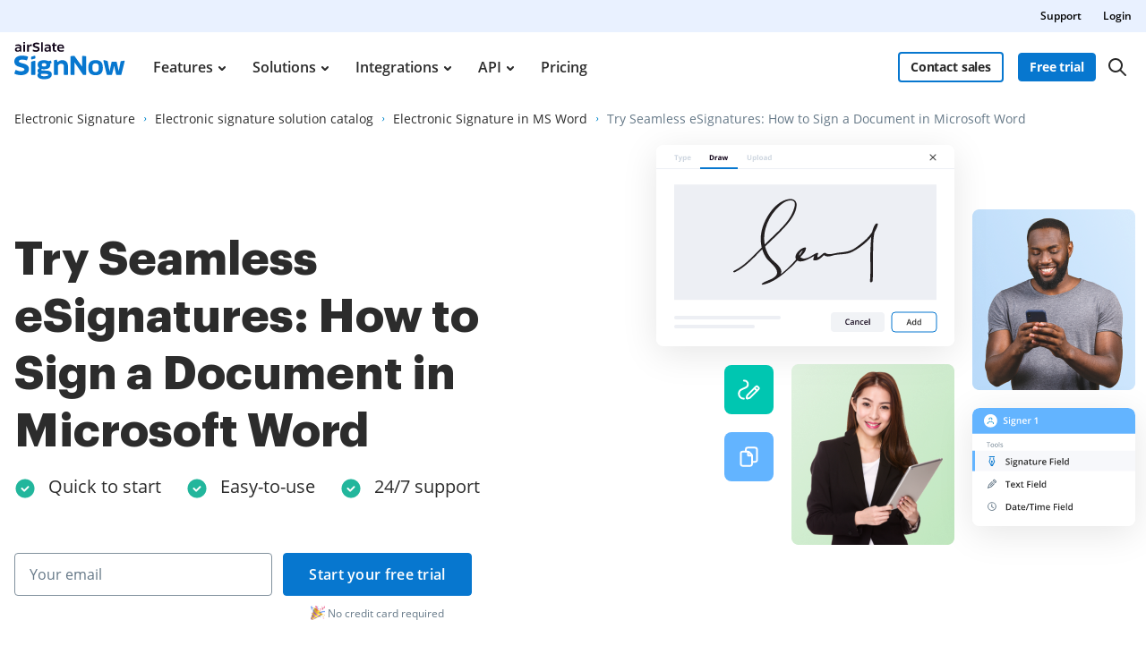

--- FILE ---
content_type: text/html; charset=UTF-8
request_url: https://www.signnow.com/esignature/how-to-sign-a-document-in-microsoft-word
body_size: 88843
content:
<!DOCTYPE html>
<html lang="en">
<head>
    <meta charset="utf-8">
<meta name="viewport" content="width=device-width, initial-scale=1.0">
<meta content="IE=edge" http-equiv="X-UA-Compatible">
<title>How to Sign a Document in Microsoft Word - Things to Know | airSlate SignNow</title>
<meta name="keywords" content="">
<meta name="description" content="Discover Try Seamless eSignatures: How to Sign a Document in Microsoft Word and deal with documents significantly faster. Go paperless and take advantage of a secure and reliable service now!">
<meta name="csrf-token" content="BppUKofXxNFRo4e0HLM6GdDQ7euNW4UMKSQC710t">
<meta name="format-detection" content="telephone=no">
<meta name="format-detection" content="address=no">

    <meta name="robots" content="noodp, noydir">

    <link rel="canonical" href="https://www.signnow.com/esignature/how-to-sign-a-document-in-microsoft-word">
                        <link rel="alternate" hreflang="en-US" href="https://www.signnow.com/esignature/how-to-sign-a-document-in-microsoft-word">
                    <link rel="alternate" hreflang="es" href="https://www.signnow.com/es/esignature/how-to-sign-a-document-in-microsoft-word">
                    <link rel="alternate" hreflang="fr" href="https://www.signnow.com/fr/esignature/how-to-sign-a-document-in-microsoft-word">
            

<link href="https://marketing-static.signnow.com/350/favicons/apple-touch-icon.png" rel="apple-touch-icon" sizes="180x180">
<link type="image/png" href="https://marketing-static.signnow.com/350/favicons/favicon-32x32.png" rel="icon" sizes="32x32">
<link type="image/png" href="https://marketing-static.signnow.com/350/favicons/favicon-16x16.png" rel="icon" sizes="16x16">
<link href="https://marketing-static.signnow.com/350/favicons/site.webmanifest" rel="manifest">
<link href="https://marketing-static.signnow.com/350/favicons/safari-pinned-tab.svg" rel="mask-icon">
<link href="https://marketing-static.signnow.com/350/favicons/favicon.ico" rel="shortcut icon" sizes="16x16 24x24 32x32 48x48 256x256">
<meta name="msapplication-config" content="https://marketing-static.signnow.com/350/favicons/browserconfig.xml">
<meta name="msapplication-TileColor" content="#0074CB">
<meta name="theme-color" content="#444">
<meta property="og:title" content="How to Sign a Document in Microsoft Word - Things to Know | airSlate SignNow">
<meta name="twitter:title" content="How to Sign a Document in Microsoft Word - Things to Know | airSlate SignNow">
<meta property="og:description" content="Discover Try Seamless eSignatures: How to Sign a Document in Microsoft Word and deal with documents significantly faster. Go paperless and take advantage of a secure and reliable service now!">
<meta name="twitter:description" content="Discover Try Seamless eSignatures: How to Sign a Document in Microsoft Word and deal with documents significantly faster. Go paperless and take advantage of a secure and reliable service now!">
<meta property="og:url" content="https://www.signnow.com/esignature/how-to-sign-a-document-in-microsoft-word?%2Fesignature%2Fhow-to-sign-a-document-in-microsoft-word=">
<meta name="twitter:site" content="https://www.signnow.com/esignature/how-to-sign-a-document-in-microsoft-word?%2Fesignature%2Fhow-to-sign-a-document-in-microsoft-word=">
<meta property="og:image" content="https://www.signnow.com/images/og/social-media-preview-new.png">
<meta property="og:image:width" content="1200">
<meta property="og:image:height" content="628">
<meta name="twitter:card" content="summary_large_image">
<meta name="twitter:image" content="https://www.signnow.com/images/og/social-media-preview-new.png">

<link rel="preconnect" href="//marketing-static.signnow.com" crossorigin="use-credentials">
<link rel="preconnect" href="//accounts.google.com">
<link rel="dns-prefetch" href="//marketing-static.signnow.com">
<link rel="dns-prefetch" href="//accounts.google.com">

    <link rel="preload" href="https://marketing-static.signnow.com/350/stylesheets/page-footer.css" as="style">
<link rel="preload" href="https://marketing-static.signnow.com/350/fonts/Graphik/Graphik-Black.woff2" as="font" type="font/woff2" crossorigin="anonymous">
<link rel="preload" href="https://marketing-static.signnow.com/350/fonts/OpenSans/OpenSans-SemiBold.woff2" as="font" type="font/woff2" crossorigin="anonymous">

<link rel="preload" href="https://marketing-static.signnow.com/350/javascripts/page-header.js" as="script">
<link rel="preload" href="https://marketing-static.signnow.com/350/javascripts/vendor.bundle.js" as="script">

    <link rel="preload" as="script" href="https://marketing-static.signnow.com/350/javascripts/esignature-page-critical.js">

<style>html{line-height:1.15;-webkit-text-size-adjust:100%}body{margin:0}main{display:block}h1{font-size:2em;margin:.67em 0}hr{box-sizing:content-box;height:0;overflow:visible}pre{font-family:monospace,monospace;font-size:1em}a{background-color:transparent}abbr[title]{border-bottom:none;text-decoration:underline;text-decoration:underline dotted}b,strong{font-weight:bolder}code,kbd,samp{font-family:monospace,monospace;font-size:1em}small{font-size:80%}sub,sup{font-size:75%;line-height:0;position:relative;vertical-align:baseline}sub{bottom:-.25em}sup{top:-.5em}img{border-style:none}button,input,optgroup,select,textarea{font-family:inherit;font-size:100%;line-height:1.15;margin:0}button,input{overflow:visible}button,select{text-transform:none}[type=button],[type=reset],[type=submit],button{-webkit-appearance:button}[type=button]::-moz-focus-inner,[type=reset]::-moz-focus-inner,[type=submit]::-moz-focus-inner,button::-moz-focus-inner{border-style:none;padding:0}[type=button]:-moz-focusring,[type=reset]:-moz-focusring,[type=submit]:-moz-focusring,button:-moz-focusring{outline:1px dotted ButtonText}fieldset{padding:.35em .75em .625em}legend{box-sizing:border-box;color:inherit;display:table;max-width:100%;padding:0;white-space:normal}progress{vertical-align:baseline}textarea{overflow:auto}[type=checkbox],[type=radio]{box-sizing:border-box;padding:0}[type=number]::-webkit-inner-spin-button,[type=number]::-webkit-outer-spin-button{height:auto}[type=search]{-webkit-appearance:textfield;outline-offset:-2px}[type=search]::-webkit-search-decoration{-webkit-appearance:none}::-webkit-file-upload-button{-webkit-appearance:button;font:inherit}details{display:block}summary{display:list-item}[hidden],template{display:none}audio,canvas,iframe,img,svg,video{vertical-align:middle}fieldset{border:none;margin:0;padding:0}textarea{resize:vertical}input[type=email],input[type=password],input[type=search],input[type=text]{-webkit-appearance:none;-moz-appearance:none}input:-webkit-autofill{-webkit-box-shadow:inset 0 0 0 30px #fff!important;-webkit-text-fill-color:#38424b!important}.layout,.layout-responsive{display:flex;flex-direction:column;height:100%}.layout__header{z-index:161}.layout-responsive__header,.layout__header{flex:none}.layout__body{align-items:center;display:flex;flex:1 0 auto;flex-direction:column;position:relative}.layout-responsive__body,.layout__body{flex:1 0 auto}.layout-responsive__mobile-menu{background-color:#fff;bottom:0;overflow-y:auto;position:fixed;right:0;top:0;transition:all .3s ease-in-out;visibility:hidden;z-index:160;-webkit-overflow-scrolling:touch}.layout__body{min-width:960px}*{box-sizing:border-box}body,html{height:100%;min-width:320px;width:100%}body{color:#2c2c2c;font-family:Open Sans,Arial,sans-serif;font-size:14px;font-weight:400;line-height:24px;position:relative}@media only screen and (min-width:640px){body{font-size:14px}}@media print{*,:after,:before{background:transparent!important;box-shadow:none!important;color:#000!important;text-shadow:none!important}a,a:visited{text-decoration:underline}a[href]:after{content:" (" attr(href) ")"}abbr[title]:after{content:" (" attr(title) ")"}a[href^="#"]:after,a[href^="javascript:"]:after{content:""}pre{white-space:pre-wrap!important}blockquote,pre{border:1px solid #999;page-break-inside:avoid}thead{display:table-header-group}img,tr{page-break-inside:avoid}h2,h3,p{orphans:3;widows:3}h2,h3{page-break-after:avoid}}.animated{animation-duration:1s;-webkit-animation-duration:1s;-webkit-animation-fill-mode:both;animation-fill-mode:both}.animated.infinite{animation-iteration-count:infinite;-webkit-animation-iteration-count:infinite}.animated.delay-1s{animation-delay:1s;-webkit-animation-delay:1s}.animated.delay-2s{animation-delay:2s;-webkit-animation-delay:2s}.animated.delay-3s{animation-delay:3s;-webkit-animation-delay:3s}.animated.delay-4s{animation-delay:4s;-webkit-animation-delay:4s}.animated.delay-5s{animation-delay:5s;-webkit-animation-delay:5s}.animated.fast{animation-duration:.8s;-webkit-animation-duration:.8s}.animated.faster{animation-duration:.5s;-webkit-animation-duration:.5s}.animated.slow{animation-duration:2s;-webkit-animation-duration:2s}.animated.slower{animation-duration:3s;-webkit-animation-duration:3s}.fadeInUp{animation-name:fadeInUp}.fadeInRight{animation-name:fadeInRight}.fadeInLeft{animation-name:fadeInLeft}.fadeInDown{animation-name:fadeInDown}@-moz-keyframes fadeInUp{0%{opacity:0;transform:translate3d(0,20%,0)}to{opacity:1;transform:none}}@-webkit-keyframes fadeInUp{0%{opacity:0;transform:translate3d(0,20%,0)}to{opacity:1;transform:none}}@-o-keyframes fadeInUp{0%{opacity:0;transform:translate3d(0,20%,0)}to{opacity:1;transform:none}}@keyframes fadeInUp{0%{opacity:0;transform:translate3d(0,20%,0)}to{opacity:1;transform:none}}@-moz-keyframes fadeInRight{0%{opacity:0;transform:translate3d(100%,0,0)}to{opacity:1;transform:none}}@-webkit-keyframes fadeInRight{0%{opacity:0;transform:translate3d(100%,0,0)}to{opacity:1;transform:none}}@-o-keyframes fadeInRight{0%{opacity:0;transform:translate3d(100%,0,0)}to{opacity:1;transform:none}}@keyframes fadeInRight{0%{opacity:0;transform:translate3d(100%,0,0)}to{opacity:1;transform:none}}@-moz-keyframes fadeInLeft{0%{opacity:0;transform:translate3d(-20%,0,0)}to{opacity:1;transform:none}}@-webkit-keyframes fadeInLeft{0%{opacity:0;transform:translate3d(-20%,0,0)}to{opacity:1;transform:none}}@-o-keyframes fadeInLeft{0%{opacity:0;transform:translate3d(-20%,0,0)}to{opacity:1;transform:none}}@keyframes fadeInLeft{0%{opacity:0;transform:translate3d(-20%,0,0)}to{opacity:1;transform:none}}@-moz-keyframes fadeInDown{0%{opacity:0;transform:translate3d(0,-20%,0)}to{opacity:1;transform:none}}@-webkit-keyframes fadeInDown{0%{opacity:0;transform:translate3d(0,-20%,0)}to{opacity:1;transform:none}}@-o-keyframes fadeInDown{0%{opacity:0;transform:translate3d(0,-20%,0)}to{opacity:1;transform:none}}@keyframes fadeInDown{0%{opacity:0;transform:translate3d(0,-20%,0)}to{opacity:1;transform:none}}.call-to-action-styled{background:url(https://marketing-static.signnow.com/350/images/global/bitmap/call-to-action/brush.png) no-repeat top;background-size:400px;color:#fff;margin-left:auto;margin-right:auto;max-width:400px;min-height:227px;padding:57px 46px;position:relative;text-align:center}@media only screen and (-webkit-min-device-pixel-ratio:1.5),only screen and (min--moz-device-pixel-ratio:1.5),only screen and (min-resolution:1.5dppx),only screen and (min-resolution:144dpi){.call-to-action-styled{background-image:url(https://marketing-static.signnow.com/350/images/global/bitmap/call-to-action/brush@2x.png)}}@media only screen and (min-width:640px){.call-to-action-styled{background:url(https://marketing-static.signnow.com/350/images/global/bitmap/call-to-action/brush.png) no-repeat top;background-size:contain;margin:0 auto;max-width:100%;min-height:329px;padding:94px 117px 30px 143px;width:570px}}@media only screen and (min-width:640px) and (-webkit-min-device-pixel-ratio:1.5),only screen and (min-width:640px) and (min--moz-device-pixel-ratio:1.5),only screen and (min-width:640px) and (min-resolution:1.5dppx),only screen and (min-width:640px) and (min-resolution:144dpi){.call-to-action-styled{background-image:url(https://marketing-static.signnow.com/350/images/global/bitmap/call-to-action/brush@2x.png)}}.call-to-action-styled--configure-bot .call-to-action-styled__title{font-size:18px;line-height:1.43}@media only screen and (min-width:640px){.call-to-action-styled--configure-bot .call-to-action-styled__title{font-size:28px}.call-to-action-styled--configure-bot .call-to-action-styled__header{margin:0 -35px 20px}}.call-to-action-styled--configure-bot .button{padding-left:11px;padding-right:11px}@media only screen and (min-width:640px){.call-to-action-styled--configure-bot .button{font-size:16px;line-height:18px;padding:14px 20px}}.call-to-action-styled--configure-bot:before{background:url(https://marketing-static.signnow.com/350/images/global/bitmap/call-to-action/mail.png) no-repeat top;background-size:contain;content:"";display:block;height:74px;left:50%;margin-left:-36px;position:absolute;top:-30px;width:75px}@media only screen and (-webkit-min-device-pixel-ratio:1.5),only screen and (min--moz-device-pixel-ratio:1.5),only screen and (min-resolution:1.5dppx),only screen and (min-resolution:144dpi){.call-to-action-styled--configure-bot:before{background-image:url(https://marketing-static.signnow.com/350/images/global/bitmap/call-to-action/mail@2x.png)}}@media only screen and (min-width:640px){.call-to-action-styled--configure-bot:before{height:93px;width:94px}}.call-to-action-styled--configure-bot:after{background:url(https://marketing-static.signnow.com/350/images/global/bitmap/call-to-action/paint-drops.png) no-repeat top;background-size:contain;content:"";display:block;height:73px;left:50%;position:absolute;top:159px;width:166px}@media only screen and (-webkit-min-device-pixel-ratio:1.5),only screen and (min--moz-device-pixel-ratio:1.5),only screen and (min-resolution:1.5dppx),only screen and (min-resolution:144dpi){.call-to-action-styled--configure-bot:after{background-image:url(https://marketing-static.signnow.com/350/images/global/bitmap/call-to-action/paint-drops@2x.png)}}@media only screen and (min-width:640px){.call-to-action-styled--configure-bot:after{height:104px;left:auto;right:10px;top:220px;width:236px}}.call-to-action-styled__header{margin:0 -30px 20px}@media only screen and (min-width:1280px){.call-to-action-styled__header{margin:0 -35px 20px}}.call-to-action-styled__title{font-size:18px;font-weight:600;line-height:1.5;text-align:center}@media only screen and (min-width:640px){.call-to-action-styled__title{font-size:24px;padding:0}}@media only screen and (min-width:1280px){.call-to-action-styled__title{font-size:28px;line-height:1.43}}.status-action-success{margin:0 auto;padding-top:58px;position:relative;width:215px}@media only screen and (min-width:640px){.status-action-success{font-size:16px;padding-top:62px;width:330px}}.status-action-success:before{background:#000;content:"";height:43px;left:50%;margin-left:-41px;position:absolute;top:0;width:93px}@media only screen and (min-width:640px){.status-action-success:before{height:54px;width:116px}}.status-action-failed{margin:0 auto;padding-top:60px;position:relative;width:215px}@media only screen and (min-width:640px){.status-action-failed{font-size:16px;width:330px}}.sv-chat-wrapper{display:none!important}@media only screen and (min-width:960px){.sv-chat-wrapper{display:flex!important}}.grecaptcha-badge{left:4px!important;overflow:hidden!important;transition:all .3s ease!important;width:70px!important}.grecaptcha-badge:hover{width:256px!important}[data-offcanvas-container][data-offcanvas-hidden=false] body{height:100%;overflow:hidden}@media only screen and (min-width:960px){[data-offcanvas-container][data-offcanvas-hidden=false] body{height:auto;overflow:auto}}[data-offcanvas-overlay][data-offcanvas-hidden=false]{opacity:1;visibility:visible}.page-header--top{display:none}@media only screen and (min-width:960px){.page-header--top{display:block;z-index:3}}@media only screen and (min-width:640px){.page-header--top .page-header__container{align-items:center;display:flex;justify-content:flex-end;margin:0 auto;max-width:1280px;padding-left:16px;padding-right:16px;-webkit-font-smoothing:antialiased;-moz-osx-font-smoothing:grayscale}.page-header--top .page-header__container:after,.page-header--top .page-header__container:before{content:"";display:table}.page-header--top .page-header__container:after{clear:both}.page-header--top .page-header__container:after,.page-header--top .page-header__container:before{display:none}}.page-header--top .header-nav__list{display:flex}.page-header--top .header-nav__item{position:relative}@media only screen and (min-width:640px){.page-header--top .header-nav__item{margin-left:24px;padding:8px 0}}@media only screen and (min-width:960px){.page-header--top .header-nav__item{font-size:12px;line-height:1.333}}.page-header--top .header-nav__item-link{color:#000;font-size:12px;font-weight:600;line-height:20px}.page-header--top .header-nav__item-link:active:before,.page-header--top .header-nav__item-link:before,.page-header--top .header-nav__item-link:focus:before,.page-header--top .header-nav__item-link:hover:before{background:#000}.page-header--dark-theme{background-color:#e9f1ff;color:#fff}.layout__header-black .page-header--top{background:linear-gradient(270deg,#131939 10%,#5641d4)}.layout__header-black .header-nav__item-link{color:#fff}.layout__header-black .header-nav__item-link:before{background:#fff}.page-header{position:relative;z-index:3}.page-header .progress-container{bottom:-4px;height:4px;left:0;position:absolute;right:0}.page-header .progress-container .progress-bar{background-color:#ffae45;height:100%;width:0;will-change:width}.page-header .header-action .button--bordered{min-width:118px}.page-header .divider{margin:0 8px;position:relative}@media only screen and (min-width:640px){.page-header .divider{margin:0 13px 0 12px}}.page-header .divider:before{background-color:#d4d4d4;border-radius:.5px;content:"";display:block;height:34px;position:absolute;top:-16px;width:1px}@media only screen and (min-width:640px){.page-header .divider:before{height:40px;top:-20px;width:1px}}@media only screen and (min-width:960px){.page-header .divider:before{top:-5px}}.page-header .divider-api{background-color:#414851;display:none;height:16px;margin:0 8px;width:2px}@media only screen and (min-width:640px){.page-header .divider-api{display:block;margin:0 12px 5px}}@media only screen and (min-width:960px){.page-header .divider-api{display:none}}@media only screen and (min-width:1280px){.page-header .divider-api{display:block;margin:0 15px 4px}}.page-header--main{background-color:#fff}.page-header--main.is-fixed{box-shadow:0 4px 12px rgba(44,44,44,.12);left:0;position:fixed;right:0;top:0;z-index:11}.page-header--main .page-header__container{align-items:center;display:flex;margin:0 auto;max-width:1280px;padding:16px 16px 18px;-webkit-font-smoothing:antialiased;-moz-osx-font-smoothing:grayscale}.page-header--main .page-header__container:after,.page-header--main .page-header__container:before{content:"";display:table}.page-header--main .page-header__container:after{clear:both}@media only screen and (min-width:640px){.page-header--main .page-header__container{padding-bottom:22px;padding-top:22px}}@media only screen and (min-width:960px){.page-header--main .page-header__container{padding-bottom:0;padding-top:0}}.page-header--main .header-main-logo{display:flex;position:relative}.page-header--main .header-main-logo__link{display:flex}.page-header--main .header-main-logo__link .header-main-logo__img{height:42px;width:124px}.page-header--main .header-main-logo__link .header-main-logo__img--airslate{height:42px;margin-top:-5px;width:88px}@media only screen and (min-width:640px){.page-header--main .header-main-logo__link .header-main-logo__img--airslate{height:42px;width:107px}}@media only screen and (min-width:960px){.page-header--main .header-main-logo__link .header-main-logo__img--airslate{margin-top:-14px}}@media only screen and (min-width:1280px){.page-header--main .header-main-logo__link .header-main-logo__img--airslate{height:42px;width:124px}}.page-header--main .header-action{align-items:center;display:flex;margin-left:auto;position:relative}.page-header--main .header-action .link{display:none;font-size:14px;font-weight:600;line-height:22px;width:94px}@media only screen and (min-width:640px){.page-header--main .header-action .link{font-size:14px;line-height:16px;width:94px}}@media only screen and (min-width:960px){.page-header--main .header-action .link{display:block}}@media only screen and (min-width:1280px){.page-header--main .header-action .link{font-size:16px;line-height:24px;width:107px}}.page-header--main .header-action .button--sm{font-size:14px;font-weight:700;letter-spacing:-.01em;margin:0 13px 0 0;min-width:87px;padding:7px 12px}@media only screen and (min-width:960px){.page-header--main .header-action .button--sm{margin:0 8px}}.page-header--main .header-action .button--bordered{display:none}@media only screen and (min-width:960px){.page-header--main .header-action .button--bordered{display:block;margin-right:0}}@media only screen and (min-width:1280px){.page-header--main .header-action .button--bordered{margin-right:8px}}.page-header--main .header-action .login-link{display:block}@media only screen and (min-width:960px){.page-header--main .header-action .login-link{display:none}}.page-header--main .header-main-logo .header-skip-link{height:1px;left:-999px;opacity:0;position:absolute;top:auto;width:1px}@media only screen and (min-width:1280px){.page-header--main .header-main-logo .header-skip-link:focus{background-image:url(https://marketing-static.signnow.com/350/images/global/svg/related-link-icon.svg);display:inline-block;height:42px;left:-60px;opacity:1;top:50%;transform:translateY(-50%);width:42px}}@media only screen and (min-width:1480px){.page-header--main .header-main-logo .header-skip-link{color:#0087cd;font-size:16px;font-weight:700;line-height:28px;transition:opacity .3s ease}.page-header--main .header-main-logo .header-skip-link:focus{background:none;border:1px solid #d8d8d8;border-radius:4px;height:auto;left:-180px;padding:12px 20px;width:auto}.page-header--main .header-main-logo .header-skip-link:focus .skip-link__text{display:block}.page-header--main .header-main-logo .header-skip-link:hover{text-decoration:none}}.page-header--main .header-main-logo .header-skip-link .skip-link__text{display:none}.page-header--main .header-main-logo__alternative,.page-header--main .header-main-logo__internet1{display:flex}.page-header--main .mobile-menu-trigger-button{background:none;border:0;height:28px;margin-left:0;outline:none;padding:0}@media only screen and (min-width:960px){.page-header--main .mobile-menu-trigger-button{display:none}}.page-header--main .mobile-menu-trigger-button .mobile-menu-trigger{display:block;min-width:20px;transform:rotate(0deg);transition:all .3s cubic-bezier(.4,.01,.165,.99);width:20px}.page-header--main .mobile-menu-trigger-button .mobile-menu-trigger__bar{background:#2c2c2c;border-radius:.4px;display:block;height:2px;position:relative;transition:all .3s cubic-bezier(.4,.01,.165,.99);transition-delay:0s;width:100%}.page-header--main .mobile-menu-trigger-button .mobile-menu-trigger__bar-top{transform:translateY(-4px) rotate(0deg)}.page-header--main .mobile-menu-trigger-button .mobile-menu-trigger__bar-middle{transform:translateY(0) rotate(0deg)}.page-header--main .mobile-menu-trigger-button .mobile-menu-trigger__bar-bottom{transform:translateY(4px) rotate(0deg)}.page-header--main .mobile-menu-trigger-button[aria-expanded=true] .mobile-menu-trigger{transform:rotate(90deg)}.page-header--main .mobile-menu-trigger-button[aria-expanded=true] .mobile-menu-trigger__bar{transition:all .4s cubic-bezier(.4,.01,.165,.99);transition-delay:.2s}.page-header--main .mobile-menu-trigger-button[aria-expanded=true] .mobile-menu-trigger__bar-top{transform:translateY(2px) rotate(45deg)}.page-header--main .mobile-menu-trigger-button[aria-expanded=true] .mobile-menu-trigger__bar-middle{opacity:0}.page-header--main .mobile-menu-trigger-button[aria-expanded=true] .mobile-menu-trigger__bar-bottom{transform:translateY(-2px) rotate(-45deg)}.layout__header-black .page-header{background-color:#0b0f15;transition:all .5s ease}.layout__header-black .page-header .search-icon{border:none}.layout__header-black .page-header .header-main-logo__img path,.layout__header-black .page-header .search-icon svg path{fill:#fff}.layout__header-black .page-header .header-action .link,.layout__header-black .page-header .header-action .login-link{color:#fff}.layout__header-black .page-header .header-action .link:before,.layout__header-black .page-header .header-action .login-link:before{background:#fff}.layout__header-black .page-header.is-fixed{background-color:#fff}.layout__header-black .page-header.is-fixed .search-icon svg path{fill:#2c2c2c}.layout__header-black .page-header.is-fixed .header-main-logo__img path{fill:#0777cf}.layout__header-black .page-header.is-fixed .header-main-logo__img path.header-main-logo__img--airslate{fill:#100419}.layout__header-black .page-header.is-fixed .header-action .link{color:#0777cf}.layout__header-black .page-header.is-fixed .header-action .link:before{background:#0777cf}.layout__header-black .page-header.is-fixed .header-action .login-link{color:#2c2c2c}.layout__header-black .page-header.is-fixed .header-action .login-link:before{background:#2c2c2c}.layout__header-black .page-header .header-action .button--bordered{border:2px solid #fff;color:#fff}.layout__header-black .page-header .header-action .button--bordered:hover{color:#000}.layout__header-black .page-header.is-fixed .header-action .button--bordered{border:2px solid #0777cf;color:#000}.layout__header-black .page-header.is-fixed .login-link{color:#2c2c2c}.layout__header-black .page-header.is-fixed .login-link:before{background:#2c2c2c}.layout__header-without-menu .page-header .page-header__container{height:68px}@media only screen and (min-width:640px){.layout__header-without-menu .page-header .page-header__container{height:78px}}@media only screen and (min-width:960px){.layout__header-without-menu .page-header .page-header__container{height:72px}}@media only screen and (min-width:1280px){.layout__header-without-menu .page-header .page-header__container{height:78px}}.layout__header-without-menu .page-header .page-header__container .header-main-logo{align-items:center;display:flex;flex:1 0 auto;width:auto}@media only screen and (min-width:960px){.layout__header-without-menu .page-header .page-header__container .header-main-logo{align-items:flex-start}}.layout__header-without-menu .page-header .page-header__container .header-action .button{font-size:14px;font-weight:700;line-height:24px;padding:5px 17px}@media only screen and (min-width:960px){.layout__header-without-menu.layout__header-black .page-header .page-header__container .header-main-logo{align-items:flex-end}html[lang=es] .page-header--main .header-action .button--sm{margin:0 8px 0 0}}@media only screen and (min-width:1280px){html[lang=es] .page-header--main .header-action .button--sm{margin:0 8px}}html[lang=es] .layout__header-black .header-action .button--sm{font-size:11px;margin:0 6px 0 0;padding:8px 5px}@media only screen and (min-width:640px){html[lang=es] .layout__header-black .header-action .button--sm{font-size:14px;margin:0 8px 0 0;padding:8px 12px}}html[lang=es] .layout__header-black .header-action .login-link{margin-right:6px}@media only screen and (min-width:640px){html[lang=es] .layout__header-black .header-action .login-link{margin-right:8px}}@media only screen and (min-width:960px){html[lang=es] .layout__header-black .header-action .login-link{margin-right:4px}}.layout__header-black .button.button--bordered{border:2px solid #fff;color:#fff}.layout__header-black .button.button--bordered:hover{background:#fff;border:2px solid #fff;color:#0b0f15}.layout__header-black .button.button--bordered:active,.layout__header-black .button.button--bordered:focus{background:#fff;border:2px solid #fff;box-shadow:0 0 0 2px #0b0f15,0 0 0 4px #fff;color:#0b0f15}.main-menu{display:none}@media only screen and (min-width:960px){.main-menu{display:block}}.main-menu .main-menu__list{align-items:center;display:flex;padding:0 0 0 2px}@media only screen and (min-width:960px){.main-menu .main-menu__list{padding:0 0 0 5px}}@media only screen and (min-width:1280px){.main-menu .main-menu__list{padding:0 0 0 15px}}.main-menu .main-menu__item{padding:0 12px}@media only screen and (min-width:1280px){.main-menu .main-menu__item{padding:0 14px}}.main-menu .main-menu__item:hover .main-menu__link{color:#0777cf}.main-menu .main-menu__item.has-dropdown .main-menu__link{padding-right:10px}@media only screen and (min-width:1280px){.main-menu .main-menu__item.has-dropdown .main-menu__link{padding-right:14px}}.main-menu .main-menu__item.has-dropdown .main-menu__link:after{background:url(https://marketing-static.signnow.com/350/images/global/icons/arrow.svg);content:"";display:block;height:5px;position:absolute;right:-6px;top:calc(50% - 2px);transition:transform .2s;width:8px}@media only screen and (min-width:1280px){.main-menu .main-menu__item.has-dropdown .main-menu__link:after{right:0;top:calc(50% - 1px)}}.main-menu .main-menu__item.is-open .main-menu__dropdown{display:block}.main-menu .main-menu__item.is-open .main-menu__dropdown:after{border:10px solid transparent;border-top-color:#fff;content:"";margin-left:-10px;margin-top:-20px;position:absolute;top:0;transform:rotate(180deg)}.main-menu .main-menu__item.is-open .main-menu__dropdown--features:after{left:198px}@media only screen and (min-width:1280px){.main-menu .main-menu__item.is-open .main-menu__dropdown--features:after{left:234px}}.main-menu .main-menu__item.is-open .main-menu__dropdown--products:after{left:298px}@media only screen and (min-width:1280px){.main-menu .main-menu__item.is-open .main-menu__dropdown--products:after{left:328px}}.main-menu .main-menu__item.is-open .main-menu__dropdown--solutions:after{left:296px}@media only screen and (min-width:1280px){.main-menu .main-menu__item.is-open .main-menu__dropdown--solutions:after{left:350px}}.main-menu .main-menu__item.is-open .main-menu__dropdown--integrations:after{left:415px}@media only screen and (min-width:1280px){.main-menu .main-menu__item.is-open .main-menu__dropdown--integrations:after{left:488px}}.main-menu .main-menu__item.is-open .main-menu__dropdown--developers:after{left:472px}@media only screen and (min-width:1280px){.main-menu .main-menu__item.is-open .main-menu__dropdown--developers:after{left:557px}}.main-menu .main-menu__item.is-open .main-menu__link{color:#0777cf}.main-menu .main-menu__item.is-open .main-menu__link:after{background:url(https://marketing-static.signnow.com/350/images/global/icons/arrow-small-blue.svg);transform:rotate(-180deg)}.main-menu .main-menu__item .main-menu__link:before{content:none}.main-menu .main-menu__link{color:#2c2c2c;font-size:14px;font-weight:600;padding:24px 2px;position:relative}@media only screen and (min-width:1280px){.main-menu .main-menu__link{font-size:16px;padding:27px 2px}}.main-menu .main-menu__link:before{bottom:0;height:4px}.main-menu .main-menu__link:hover{text-decoration:none}.main-menu .main-menu__link:hover:before{display:none}.main-menu .main-menu__dropdown{background-color:#fff;border-radius:12px;box-shadow:0 8px 40px 0 rgba(0,0,0,.1);display:none;left:0;margin:0 auto;max-width:1280px;position:absolute;right:0;top:100%;width:100%;z-index:4;-webkit-font-smoothing:antialiased;-moz-osx-font-smoothing:grayscale;max-width:calc(100% - 32px);padding:16px 15px 16px 33px}.main-menu .main-menu__dropdown:after,.main-menu .main-menu__dropdown:before{content:"";display:table}.main-menu .main-menu__dropdown:after{clear:both}@media only screen and (min-width:1280px){.main-menu .main-menu__dropdown{max-width:1252px;padding:16px 16px 16px 48px}}.main-menu .main-menu__dropdown-container{display:flex;position:relative}.main-menu .main-menu__dropdown-category-title{font-family:Graphik,Arial,sans-serif;font-size:32px;font-weight:700;line-height:36px;margin-bottom:16px}.main-menu .main-menu__dropdown-category-description{font-size:14px;line-height:20px;margin-bottom:12px}@media only screen and (min-width:1280px){.main-menu .main-menu__dropdown-category-description{font-size:16px;line-height:24px;margin-bottom:22px}}.main-menu .main-menu__dropdown-area{display:flex;flex:1 0 auto;margin-top:11px;padding-right:27px}@media only screen and (min-width:1280px){.main-menu .main-menu__dropdown-area{margin-top:18px;padding-right:56px}}.main-menu .main-menu__dropdown-area-title{font-size:16px;margin-bottom:11px}.main-menu .main-menu__dropdown-area-title-link{color:#2c2c2c;font-size:16px;font-weight:700;position:relative;text-decoration:none}.main-menu .main-menu__dropdown-area-title-link:hover{text-decoration:none}.main-menu .main-menu__dropdown-area-title-link:before{bottom:1px}.main-menu span.main-menu__dropdown-area-title-link{color:#2c2c2c}.main-menu .main-menu__dropdown-area-list{margin-top:-10px}.main-menu .main-menu__dropdown-list-item{display:flex;flex-direction:row;font-size:14px;margin-top:12px}@media only screen and (min-width:1280px){.main-menu .main-menu__dropdown-list-item{font-size:16px;margin-top:16px}}.main-menu .main-menu__dropdown-icon{display:inline-block;height:20px;width:20px}@media only screen and (min-width:1280px){.main-menu .main-menu__dropdown-icon{height:24px;width:24px}}.main-menu .main-menu__dropdown-icon svg{height:18px;width:18px}@media only screen and (min-width:1280px){.main-menu .main-menu__dropdown-icon svg{height:100%;height:auto;margin-top:-3px;width:100%;width:auto}}.main-menu .main-menu__dropdown-link{color:#2c2c2c;font-weight:400;margin-left:8px}@media only screen and (min-width:1280px){.main-menu .main-menu__dropdown-link{margin-left:12px}}.main-menu .main-menu__dropdown-link:before,.main-menu .main-menu__dropdown-link:focus:before,.main-menu .main-menu__dropdown-link:hover:before{background:#2c2c2c;bottom:0}.main-menu .main-menu__dropdown-accent-box{background:#f6f8fb;border:1px solid #f6f8fb;border-radius:12px}.main-menu .main-menu__dropdown-accent-box a{color:#2c2c2c}.main-menu .main-menu__dropdown-accent-box a:hover{text-decoration:none}.main-menu .main-menu__dropdown-accent-box a:hover .accent-box__link{background:url(https://marketing-static.signnow.com/350/images/global/icons/btn-arrow-hover.svg);background-repeat:no-repeat;background-size:100%}.main-menu .accent-box{max-width:195px;padding:16px 21px;position:relative}@media only screen and (min-width:1280px){.main-menu .accent-box{max-width:247px;padding:28px}}.main-menu .accent-box__title{font-family:Graphik,Arial,sans-serif;font-size:16px;font-weight:700;line-height:24px}@media only screen and (min-width:1280px){.main-menu .accent-box__title{font-size:20px;line-height:28px}}.main-menu .accent-box__description{font-size:12px;line-height:16px;margin-top:4px}.main-menu .accent-box__icon{margin-top:24px}.main-menu .accent-box__icon svg{height:32px;width:86px}@media only screen and (min-width:1280px){.main-menu .accent-box__icon svg{height:40px;width:108px}}.main-menu .accent-box__link{background:url(https://marketing-static.signnow.com/350/images/global/icons/btn-arrow.svg);background-repeat:no-repeat;background-size:100%;bottom:16px;height:32px;position:absolute;right:16px;transition:transform .2s;width:32px}@media only screen and (min-width:1280px){.main-menu .accent-box__link{bottom:28px;height:40px;right:28px;width:40px}}.main-menu .main-menu__dropdown .main-menu__dropdown-category-notion{margin-top:16px;max-width:190px}@media only screen and (min-width:1280px){.main-menu .main-menu__dropdown .main-menu__dropdown-category-notion{margin-top:24px;max-width:260px;padding-right:0}}@media only screen and (min-width:960px){.main-menu .main-menu__dropdown .main-menu__dropdown-area-column{padding-left:34px;padding-right:0;width:auto}}@media only screen and (min-width:1280px){.main-menu .main-menu__dropdown .main-menu__dropdown-area-column{padding-left:38px}.main-menu .main-menu__dropdown .main-menu__dropdown-area-column:first-child{padding-left:100px}}.main-menu .main-menu__dropdown .main-menu__dropdown-category-title{font-size:24px;line-height:32px;margin-bottom:8px}@media only screen and (min-width:1280px){.main-menu .main-menu__dropdown .main-menu__dropdown-category-title{font-size:28px;line-height:36px;margin-bottom:13px}.main-menu .main-menu__dropdown--products .main-menu__dropdown-category-notion{max-width:284px}}.main-menu .main-menu__dropdown--products .main-menu__dropdown-area-column{padding-left:67px}@media only screen and (min-width:1280px){.main-menu .main-menu__dropdown--products .main-menu__dropdown-area-column{padding-left:78px}}.main-menu .main-menu__dropdown--products .main-menu__dropdown-area-column:first-child{padding-left:34px}@media only screen and (min-width:1280px){.main-menu .main-menu__dropdown--products .main-menu__dropdown-area-column:first-child{padding-left:76px}.main-menu .main-menu__dropdown--products .main-menu__dropdown-accent-box .accent-box{padding-right:50px}}.main-menu .main-menu__dropdown--products .accent-box__icon{margin-top:24px}.main-menu .main-menu__dropdown--solutions .main-menu__dropdown-area{justify-content:space-between;margin-top:16px;padding-right:0}@media only screen and (min-width:1280px){.main-menu .main-menu__dropdown--solutions .main-menu__dropdown-area{margin-top:24px}}@media only screen and (min-width:960px){.main-menu .main-menu__dropdown--solutions .main-menu__dropdown-area-list{margin-bottom:8px}}@media only screen and (min-width:1280px){.main-menu .main-menu__dropdown--solutions .main-menu__dropdown-area-list{margin-bottom:28px}}.main-menu .main-menu__dropdown--solutions .main-menu__dropdown-area-title{margin-bottom:20px}@media only screen and (min-width:1280px){.main-menu .main-menu__dropdown--solutions .main-menu__dropdown-area-title{margin-bottom:22px}}.main-menu .main-menu__dropdown--solutions .main-menu__dropdown-area-column:first-child{padding-left:34px}@media only screen and (min-width:1280px){.main-menu .main-menu__dropdown--solutions .main-menu__dropdown-area-column:first-child{padding-left:102px}}.main-menu .main-menu__dropdown--solutions .main-menu__dropdown-area-column:nth-child(2){margin-top:18px;padding-left:20px}@media only screen and (min-width:1280px){.main-menu .main-menu__dropdown--solutions .main-menu__dropdown-area-column:nth-child(2){margin-top:22px;padding-left:28px}}.main-menu .main-menu__dropdown--solutions .main-menu__dropdown-area-column:nth-child(3){padding-left:58px}.main-menu .main-menu__dropdown--solutions .main-menu__dropdown-area-column:nth-child(4){padding-left:27px}@media only screen and (min-width:1280px){.main-menu .main-menu__dropdown--solutions .main-menu__dropdown-area-column:nth-child(4){padding-left:29px}}.main-menu .main-menu__dropdown--solutions .main-menu__dropdown-area-column--other{background:#f6f8fb;border-radius:12px;margin-left:auto;margin-right:0;margin-top:-16px;padding:16px}@media only screen and (min-width:1280px){.main-menu .main-menu__dropdown--solutions .main-menu__dropdown-area-column--other{margin-top:-24px;padding:24px 28px}}.main-menu .main-menu__dropdown--solutions .main-menu__dropdown-area-column--other .main-menu__dropdown-area-title{margin-bottom:20px}@media only screen and (min-width:1280px){.main-menu .main-menu__dropdown--solutions .main-menu__dropdown-area-column--other .main-menu__dropdown-area-title{margin-bottom:26px}}.main-menu .main-menu__dropdown--solutions .main-menu__dropdown-area-column--other .main-menu__dropdown-list-item{font-size:14px;margin-top:12px}@media only screen and (min-width:1280px){.main-menu .main-menu__dropdown--solutions .main-menu__dropdown-area-column--other .main-menu__dropdown-list-item{font-size:16px;margin-top:16px}}.main-menu .main-menu__dropdown--solutions .main-menu__dropdown-area-column--other .main-menu__dropdown-link{margin-left:10px}.main-menu .main-menu__dropdown--solutions .main-menu__dropdown-link{margin-left:0}.main-menu .main-menu__dropdown--solutions .main-menu__dropdown-area-title{margin-bottom:22px}.main-menu .main-menu__dropdown--solutions .main-menu__dropdown-area-title-link{font-size:14px}@media only screen and (min-width:1280px){.main-menu .main-menu__dropdown--solutions .main-menu__dropdown-area-title-link{font-size:16px}}.main-menu .main-menu__dropdown--solutions .main-menu__dropdown-list-item{font-size:14px;margin-top:8px}.main-menu .main-menu__dropdown--integrations .main-menu__dropdown-area-column{padding-left:48px}.main-menu .main-menu__dropdown--integrations .main-menu__dropdown-area-column:first-child{padding-left:88px}.main-menu .main-menu__dropdown--integrations .main-menu__dropdown-accent-box{padding:23px 28px}.main-menu .main-menu__dropdown--integrations .main-menu__dropdown-area-title{font-family:Graphik,Arial,sans-serif;font-size:16px;font-weight:700;line-height:24px;margin-bottom:20px}.main-menu .main-menu__dropdown--integrations .main-menu__dropdown-area-lists{display:flex}.main-menu .main-menu__dropdown--integrations .main-menu__dropdown-area-list:nth-child(2){padding-left:32px}.main-menu .main-menu__dropdown--developers .main-menu__dropdown-area-column:nth-child(2){padding-left:62px}.main-menu .main-menu__dropdown--developers .accent-box--detailed-documentation .accent-box__title{max-width:200px}.main-menu .main-menu__dropdown--developers .main-menu__dropdown-category-notion{max-width:174px}@media only screen and (min-width:1280px){.main-menu .main-menu__dropdown--developers .main-menu__dropdown-category-notion{max-width:216px}}.main-menu .main-menu__dropdown--developers .main-menu__dropdown-area{margin-top:12px}@media only screen and (min-width:1280px){.main-menu .main-menu__dropdown--developers .main-menu__dropdown-area{margin-top:22px}}.main-menu .main-menu__dropdown--developers .main-menu__dropdown-area-column:first-child{padding-left:74px}@media only screen and (min-width:1280px){.main-menu .main-menu__dropdown--developers .main-menu__dropdown-area-column:first-child{padding-left:144px}}.main-menu .main-menu__dropdown--developers .main-menu__dropdown-area-column:nth-child(2){margin-top:3px;padding-left:60px}@media only screen and (min-width:1280px){.main-menu .main-menu__dropdown--developers .main-menu__dropdown-area-column:nth-child(2){margin-top:0;padding-left:80px}}.main-menu .main-menu__dropdown--developers .main-menu__dropdown-area-column:nth-child(2) .main-menu__dropdown-list-item{margin-top:12px}@media only screen and (min-width:1280px){.main-menu .main-menu__dropdown--developers .main-menu__dropdown-area-column:nth-child(2) .main-menu__dropdown-list-item:nth-child(2) .main-menu__dropdown-icon svg{margin-left:-2px}}.main-menu .main-menu__dropdown--developers .main-menu__dropdown-area-column:nth-child(2) .main-menu__dropdown-link{font-weight:700}.main-menu .main-menu__dropdown--developers .main-menu__dropdown-list-item{margin-top:12px}.main-menu .main-menu__dropdown--developers .main-menu__dropdown-contact-sales a{color:#0777cf!important}.main-menu .main-menu__dropdown--developers .main-menu__dropdown-contact-sales a:before{background:#0777cf!important}.main-menu .main-menu__dropdown--developers .accent-box{max-width:220px;padding:16px 24px 0 20px}@media only screen and (min-width:1280px){.main-menu .main-menu__dropdown--developers .accent-box{max-width:308px;padding:24px 36px 0 28px}}.main-menu .main-menu__dropdown--developers .accent-box__icon{margin-top:5px}@media only screen and (min-width:960px){.main-menu .main-menu__dropdown--developers .accent-box__icon{margin-top:56px}}@media only screen and (min-width:1280px){.main-menu .main-menu__dropdown--developers .accent-box__icon{margin-top:60px}}.main-menu .main-menu__dropdown--developers .accent-box__icon svg{height:70px;margin-left:-15px;width:138px}@media only screen and (min-width:1280px){.main-menu .main-menu__dropdown--developers .accent-box__icon svg{height:94px;margin-left:-20px;width:188px}}.main-menu .main-menu__dropdown--developers .accent-box__link{bottom:19px}@media only screen and (min-width:1280px){.main-menu .main-menu__dropdown--developers .accent-box__link{bottom:28px}}.page-header .header-action{align-items:center;display:flex}.page-header .header-action .login-link{color:#2c2c2c;display:none;font-size:14px;font-weight:700;line-height:24px;margin-right:12px}@media only screen and (min-width:375px){.page-header .header-action .login-link{display:block}}@media only screen and (min-width:960px){.page-header .header-action .login-link{display:none}}.page-header .header-action .mobile-menu__action{display:block}@media only screen and (min-width:640px){.page-header .header-action .mobile-menu__action{display:none}}.layout__header-black .page-header .main-menu .main-menu__link{color:#fff}.layout__header-black .page-header .main-menu .main-menu__link:after{background:url(https://marketing-static.signnow.com/350/images/global/icons/arrow-white-new.svg)}.layout__header-black .page-header .main-menu .main-menu__link:hover{color:#d1e6f6}.layout__header-black .page-header .main-menu .main-menu__link:hover:after{background:url(https://marketing-static.signnow.com/350/images/global/icons/arrow-light-blue.svg)}.layout__header-black .page-header .main-menu .main-menu__dropdown{background-color:#171d2d;transition:all .5s ease}.layout__header-black .page-header .main-menu .main-menu__dropdown:after{border-color:#171d2d transparent transparent;transition:all .5s ease}.layout__header-black .page-header .main-menu .link--outgoing{color:#fff}.layout__header-black .page-header .main-menu .link--outgoing:after{background:url(https://marketing-static.signnow.com/350/images/global/link-arrow-white.svg) no-repeat 100%}.layout__header-black .page-header .main-menu .link--outgoing:before{background:#fff}.layout__header-black .page-header .main-menu .main-menu__dropdown-area-title,.layout__header-black .page-header .main-menu .main-menu__dropdown-area-title-link,.layout__header-black .page-header .main-menu .main-menu__dropdown-category-description,.layout__header-black .page-header .main-menu .main-menu__dropdown-category-title,.layout__header-black .page-header .main-menu .main-menu__dropdown-link{color:#fff}.layout__header-black .page-header .main-menu .main-menu__dropdown-link:before{background:#fff}.layout__header-black .page-header .main-menu .main-menu__dropdown-accent-box,.layout__header-black .page-header .main-menu .main-menu__dropdown-area-column--other{background:#171d2d;border:1px solid #2f4256;transition:all .5s ease}.layout__header-black .page-header .main-menu .main-menu__dropdown-accent-box a:hover .accent-box__link,.layout__header-black .page-header .main-menu .main-menu__dropdown-area-column--other a:hover .accent-box__link{background:url(https://marketing-static.signnow.com/350/images/global/icons/btn-arrow-white-hover.svg);background-repeat:no-repeat;background-size:100%}.layout__header-black .page-header .main-menu .accent-box{color:#fff}.layout__header-black .page-header .main-menu .accent-box__link{background:url(https://marketing-static.signnow.com/350/images/global/icons/btn-arrow-white.svg);background-repeat:no-repeat;background-size:100%}.layout__header-black .page-header .main-menu .main-menu__dropdown--integrations .main-menu__dropdown-accent-box .main-menu__dropdown-area-lists .main-menu__dropdown-area-list:nth-child(2) .main-menu__dropdown-area-list .main-menu__dropdown-list-item:first-child .main-menu__dropdown-icon svg path{fill:#fff}.layout__header-black .page-header .main-menu .main-menu__dropdown--developers .main-menu__dropdown-contact-sales .main-menu__dropdown-icon svg path{stroke:#93a9c0}.layout__header-black .page-header .main-menu .main-menu__dropdown--developers .main-menu__dropdown-contact-sales a{color:#fff!important}.layout__header-black .page-header .main-menu .main-menu__dropdown--developers .main-menu__dropdown-contact-sales a:before{background:#fff!important}.layout__header-black .page-header.is-fixed .main-menu__dropdown--integrations .main-menu__dropdown-accent-box .main-menu__dropdown-area-title{color:#2c2c2c}.layout__header-black .page-header.is-fixed .main-menu__dropdown--integrations .main-menu__dropdown-accent-box .main-menu__dropdown-area-lists .main-menu__dropdown-area-list:nth-child(2) .main-menu__dropdown-area-list .main-menu__dropdown-list-item:first-child .main-menu__dropdown-icon svg path{fill:#000}.layout__header-black .page-header .mobile-menu-trigger-button .mobile-menu-trigger__bar{background:#fff}.layout__header-black .page-header.is-fixed .main-menu .main-menu__list .main-menu__dropdown--developers .main-menu__dropdown-contact-sales a{color:#2c2c2c!important}.layout__header-black .page-header.is-fixed .main-menu .main-menu__list .main-menu__dropdown--developers .main-menu__dropdown-contact-sales a:before{background:#2c2c2c!important}.layout__header-black .page-header.is-fixed .main-menu .main-menu__item:hover .main-menu__link{color:#0777cf}.layout__header-black .page-header.is-fixed .main-menu .main-menu__item.is-open .main-menu__link:after{background:url(https://marketing-static.signnow.com/350/images/global/icons/arrow-small-blue.svg);transform:rotate(-180deg)}.layout__header-black .page-header.is-fixed .main-menu .main-menu__link{color:#2c2c2c}.layout__header-black .page-header.is-fixed .main-menu .main-menu__link:after{background:url(https://marketing-static.signnow.com/350/images/global/icons/arrow.svg)}.layout__header-black .page-header.is-fixed .main-menu .main-menu__dropdown{background-color:#fff}.layout__header-black .page-header.is-fixed .main-menu .main-menu__dropdown:after{border-color:#fff transparent transparent}.layout__header-black .page-header.is-fixed .main-menu .link--outgoing{color:#0777cf}.layout__header-black .page-header.is-fixed .main-menu .link--outgoing:after{background:url(https://marketing-static.signnow.com/350/images/global/link-arrow.svg) no-repeat 100%}.layout__header-black .page-header.is-fixed .main-menu .link--outgoing:before{background:#0777cf}.layout__header-black .page-header.is-fixed .main-menu .main-menu__dropdown-area-title-link,.layout__header-black .page-header.is-fixed .main-menu .main-menu__dropdown-category-description,.layout__header-black .page-header.is-fixed .main-menu .main-menu__dropdown-category-title,.layout__header-black .page-header.is-fixed .main-menu .main-menu__dropdown-link{color:#2c2c2c}.layout__header-black .page-header.is-fixed .main-menu .main-menu__dropdown-link:before{background:#2c2c2c}.layout__header-black .page-header.is-fixed .main-menu .main-menu__dropdown-accent-box,.layout__header-black .page-header.is-fixed .main-menu .main-menu__dropdown-area-column--other{background:#f6f8fb;border:1px solid #f6f8fb}.layout__header-black .page-header.is-fixed .main-menu .main-menu__dropdown-accent-box a:hover .accent-box__link,.layout__header-black .page-header.is-fixed .main-menu .main-menu__dropdown-area-column--other a:hover .accent-box__link{background:url(https://marketing-static.signnow.com/350/images/global/icons/btn-arrow-hover.svg);background-repeat:no-repeat;background-size:100%}.layout__header-black .page-header.is-fixed .main-menu .accent-box{color:#2c2c2c}.layout__header-black .page-header.is-fixed .main-menu .accent-box__link{background:url(https://marketing-static.signnow.com/350/images/global/icons/btn-arrow.svg);background-repeat:no-repeat;background-size:100%}.layout__header-black .page-header.is-fixed .mobile-menu-trigger-button .mobile-menu-trigger__bar{background:#2c2c2c}.page-header .search-header,.page-header--search .search-header{display:none}@media only screen and (min-width:960px){.page-header .search-header,.page-header--search .search-header{display:block;opacity:0;transition:all .15s linear;visibility:hidden}}.search-icon{display:none}@media only screen and (min-width:960px){.search-icon{align-items:center;border:1px solid transparent;display:flex;height:32px;justify-content:center;width:32px}.search-icon:active,.search-icon:focus{border:1px solid #81919d;border-radius:4px;box-shadow:0 0 0 1px #fff,0 0 0 3px #667988}}.search-header{padding-bottom:10px;padding-top:8px}@media only screen and (min-width:640px){.search-header{padding-bottom:14px;padding-top:14px}}@media only screen and (min-width:960px){.search-header{bottom:0;display:none;left:16px;padding:0;position:absolute;right:16px}}.search-header.is-visible{bottom:-48px;display:block;opacity:1;visibility:visible}.page-header.is-fixed .search-header.is-visible{bottom:-68px}.search-header-field{display:block;margin:0 auto;max-width:1280px;position:relative;z-index:3}@media only screen and (min-width:1280px){.search-header-field{padding-left:16px;padding-right:16px}}.search-header__clean,.search-header__find{cursor:pointer;height:16px;position:absolute;top:50%;transform:translateY(-50%);width:16px}.search-header__find{background-image:url("data:image/svg+xml;charset=utf-8,%3Csvg xmlns='http://www.w3.org/2000/svg' width='16' height='16' fill='none'%3E%3Cpath fill='%23667988' fill-rule='evenodd' d='M6.5 13a6.47 6.47 0 0 0 3.835-1.251l3.958 3.958a1 1 0 0 0 1.414-1.414l-3.958-3.958A6.5 6.5 0 1 0 6.5 13M11 6.5a4.5 4.5 0 1 1-9 0 4.5 4.5 0 0 1 9 0' clip-rule='evenodd'/%3E%3C/svg%3E");left:12px}@media only screen and (min-width:1280px){.search-header__find{left:28px}}.search-header__clean{display:none}@media only screen and (min-width:1280px){.search-header__clean{background-image:url("[data-uri]");display:block;right:28px}}.search-header__input{border:1px solid #81919d;border-radius:4px;color:#2c2c2c;display:block;font-size:14px;line-height:24px;outline:none;padding:4px 10px 4px 36px;transition:border-color .3s ease;width:100%}.search-header__input::-webkit-input-placeholder{color:#667988}.search-header__input:-moz-placeholder,.search-header__input::-moz-placeholder{color:#667988}.search-header__input:-ms-input-placeholder{color:#667988}@media only screen and (min-width:640px){.search-header__input{padding:7px 36px}}@media only screen and (min-width:960px){.search-header__input{padding:12px 36px}}.search-header__input:hover{border-color:#738592}.search-header__input:focus{border:1px solid #738592;box-shadow:0 0 0 1px #fff,0 0 0 3px #667988}.search-controls{align-items:center;background-color:#fff;border-bottom-left-radius:4px;border-bottom-right-radius:4px;box-shadow:0 2px 8px rgba(47,55,62,.2);color:#667988;display:none;font-size:12px;line-height:16px;margin:auto;max-width:1248px;padding:14px 16px}@media only screen and (min-width:960px){.search-controls{bottom:-44px;left:0;position:absolute;right:0}}.search-controls.is-visible{display:flex}.search-controls span{padding-left:8px}.suggestions-list{background-color:#fff;border-bottom-left-radius:4px;border-bottom-right-radius:4px;box-shadow:0 2px 8px rgba(47,55,62,.2);display:none;left:16px;margin:auto;max-width:1248px;padding:8px 0;position:absolute;right:16px;z-index:2}@media only screen and (min-width:960px){.suggestions-list{left:0;right:0}}.suggestions-list.is-visible{display:block}.suggestions-link{color:#2c2c2c;display:block;font-size:14px;line-height:20px;padding:8px 16px}@media only screen and (min-width:640px){.suggestions-link{line-height:24px}}@media only screen and (min-width:960px){.suggestions-link{line-height:16px}}.suggestions-link:hover{background-color:#e3e6e9;text-decoration:none}.mobile-menu.suggestion-active{background-image:url("data:image/svg+xml;charset=utf-8,%3Csvg xmlns='http://www.w3.org/2000/svg' width='320' height='555' fill='none'%3E%3Crect width='218' height='12' fill='%23E0E6ED' rx='4'/%3E%3Crect width='320' height='12' y='28' fill='%23ECF0F4' rx='4'/%3E%3Crect width='270' height='12' y='48' fill='%23ECF0F4' rx='4'/%3E%3Crect width='188' height='12' y='76' fill='%23ECF0F4' rx='4'/%3E%3Crect width='218' height='12' y='124' fill='%23E0E6ED' rx='4'/%3E%3Crect width='320' height='12' y='152' fill='%23ECF0F4' rx='4'/%3E%3Crect width='270' height='12' y='172' fill='%23ECF0F4' rx='4'/%3E%3Crect width='188' height='12' y='200' fill='%23ECF0F4' rx='4'/%3E%3Crect width='218' height='12' y='248' fill='%23E0E6ED' rx='4'/%3E%3Crect width='320' height='12' y='276' fill='%23ECF0F4' rx='4'/%3E%3Crect width='270' height='12' y='296' fill='%23ECF0F4' rx='4'/%3E%3Crect width='188' height='12' y='324' fill='%23ECF0F4' rx='4'/%3E%3Crect width='218' height='12' y='372' fill='%23E0E6ED' rx='4'/%3E%3Crect width='320' height='12' y='400' fill='%23ECF0F4' rx='4'/%3E%3Crect width='270' height='12' y='420' fill='%23ECF0F4' rx='4'/%3E%3Crect width='188' height='12' y='448' fill='%23ECF0F4' rx='4'/%3E%3Crect width='218' height='12' y='496' fill='%23E0E6ED' rx='4'/%3E%3Crect width='320' height='12' y='524' fill='%23ECF0F4' rx='4'/%3E%3Crect width='270' height='12' y='544' fill='%23ECF0F4' rx='4'/%3E%3C/svg%3E");background-position:16px;background-repeat:no-repeat;overflow:hidden}@media only screen and (min-width:640px){.mobile-menu.suggestion-active{background:#fff}}.mobile-menu.suggestion-active .header-apps,.mobile-menu.suggestion-active .mobile-menu__action,.mobile-menu.suggestion-active .mobile-menu__body,.mobile-menu.suggestion-active .mobile-menu__footer{display:none}.pagination__link.is-disabled{cursor:default;pointer-events:none}.is-ie11 .search-controls,.is-ie11 .suggestions-list{left:50%!important;right:auto!important;transform:translateX(-50%)!important;width:100%!important}.is-ie11 .search-field__input::-ms-clear,.is-ie11 .search-header__input::-ms-clear{display:none}.header-box-shadow .page-header.page-header--black .search-icon{border:none}.header-box-shadow .page-header.page-header--black .search-icon svg path{fill:#fff;fill:#2c2c2c}.header-box-shadow .search-header.is-visible{bottom:-68px}@media only screen and (min-width:960px){.donate-ua-banner.donate-ua-banner--higher{top:138px}}.mobile-menu{background-color:#fff;display:flex;flex-direction:column;height:100%;overflow-x:hidden;padding:2px 16px 40px;position:relative;user-select:none;-webkit-tap-highlight-color:transparent}.mobile-menu .button--md{font-size:16px;line-height:24px;margin-top:24px;width:100%}.mobile-menu .bread-crumbs-wrapper{text-align:center}.mobile-menu .mobile-menu__body{flex:0 0 auto;overflow:hidden}.mobile-menu .mobile-menu__item{opacity:0;position:relative;transition:none .2s ease;transition-property:transform,opacity;width:100%}.mobile-menu .mobile-menu__item:not(:last-child){border-bottom:1px solid #e9e9e9}.mobile-menu .mobile-menu__item:first-child{transition-delay:.2s}.mobile-menu .mobile-menu__item:nth-child(2){transition-delay:.22s}.mobile-menu .mobile-menu__item:nth-child(3){transition-delay:.24s}.mobile-menu .mobile-menu__item:nth-child(4){transition-delay:.26s}.mobile-menu .mobile-menu__item:nth-child(5){transition-delay:.28s}.mobile-menu .mobile-menu__item:nth-child(6){transition-delay:.3s}.mobile-menu .mobile-menu__item:nth-child(7){transition-delay:.32s}.mobile-menu .mobile-menu__item:nth-child(8){transition-delay:.34s}.mobile-menu .mobile-menu__item:nth-child(9){transition-delay:.36s}.mobile-menu .mobile-menu__item:nth-child(10){transition-delay:.38s}.mobile-menu .mobile-menu__item:last-child{margin-bottom:0}.mobile-menu .mobile-menu__item.main-menu-toggler{position:relative}.mobile-menu .mobile-menu__item.main-menu-toggler:after{background:url("[data-uri]") no-repeat;background-size:contain;content:"";display:block;height:7px;position:absolute;right:5px;top:28px;transform:rotate(0);transition:all .2s ease;width:10px}.mobile-menu .mobile-menu__item.main-menu-toggler .mobile-menu__link{background-color:transparent;cursor:inherit;user-select:none}.mobile-menu .mobile-menu__item.main-menu-toggler .mobile-menu__link:hover{background-color:transparent}.mobile-menu .mobile-menu__item.is-active .mobile-menu__link{background-color:transparent;cursor:inherit;user-select:none}.mobile-menu .mobile-menu__item.is-active .mobile-menu__link:hover{background-color:transparent}.mobile-menu .mobile-menu__item.has-dropdown span{color:#0777cf}.mobile-menu .mobile-menu__item.has-dropdown span:after{width:0}.mobile-menu .mobile-menu__item.has-dropdown:after{transform:rotate(-180deg)}.mobile-menu .mobile-menu__item:not(.main-menu-toggler) .mobile-menu__link:active{color:#0777cf}.mobile-menu .mobile-menu__link{color:#2c2c2c;display:block;font-size:20px;font-weight:600;line-height:28px;padding:15px 1px;text-decoration:none;user-select:none}.mobile-menu .mobile-menu__link:hover{text-decoration:none}.mobile-menu .mobile-menu__submenu{display:none;height:0;opacity:0;overflow:hidden;padding-bottom:12px;padding-left:20px;transition:height 0ms 2s,opacity .2s 0ms}.mobile-menu .mobile-menu__item.has-dropdown .mobile-menu__submenu{display:block;height:auto;opacity:1;padding-bottom:0;padding-left:20px;position:relative;transition:height 0ms 2s,opacity .2s 0ms}.mobile-menu .mobile-menu__item.has-dropdown .mobile-menu__submenu:last-child{padding-bottom:12px}.mobile-menu .mobile-menu__item.has-dropdown .mobile-menu__submenu--dropdown:after{background:url("[data-uri]") no-repeat;background-size:contain;content:"";display:block;height:7px;position:absolute;right:5px;top:21px;transform:rotate(0);transition:all .2s ease;width:10px}.mobile-menu .mobile-menu__item.has-dropdown .mobile-menu__submenu--dropdown.is-active:after{transform:rotate(-180deg)}.mobile-menu .mobile-menu__submenu-item{position:relative}.mobile-menu .mobile-menu__submenu-item:after{content:none}.mobile-menu .mobile-menu__submenu-item-nav .mobile-menu__submenu-link:after{background:url("[data-uri]") no-repeat;background-size:cover;content:"";display:block;height:8px;position:absolute;right:0;top:calc(50% - 4px);transform:rotate(-90deg);transition:transform .2s;width:14px}.mobile-menu .mobile-menu__submenu-item.is-active .mobile-menu__submenu-link{color:#2c2c2c;cursor:inherit;font-weight:600;user-select:none}.mobile-menu .mobile-menu__submenu-item.is-active .mobile-menu__submenu-link:hover{background-color:transparent}.mobile-menu .mobile-menu__submenu-link{color:#2c2c2c;display:block;font-size:16px;line-height:24px;padding:12px 0;text-decoration:none}.mobile-menu .mobile-menu__submenu-link:active{color:#0777cf;text-decoration:none}.mobile-menu .mobile-menu__submenu-link:hover{text-decoration:none}.mobile-menu .mobile-menu__submenu-link--bold{font-weight:600}.mobile-menu .mobile-menu__submenu-link--bold:active{color:unset}.mobile-menu .mobile-menu__submenu-link--more{color:#0777cf;display:inline-block;font-weight:700}.mobile-menu .mobile-menu__submenu-link--more:after{bottom:0;margin:auto;right:-25px;top:0}.mobile-menu .mobile-menu__button{opacity:0;transition:none .2s ease;transition-delay:.25s;transition-property:transform,opacity}.mobile-menu .mobile-menu__menu{display:flex;position:relative;transform:translateX(0);transition:transform .15s ease;width:100%}.mobile-menu .mobile-menu__menu.is-nav-submenu-active{transform:translateX(-50%)}.mobile-menu .mobile-menu__menu.is-nav-submenu-active .mobile-menu__list{height:0;opacity:1}.mobile-menu .mobile-menu__list,.mobile-menu .mobile-nav-submenu{flex:1 0 50%;min-width:50%;width:50%}.mobile-menu .mobile-nav-submenu{background-color:#fff}.mobile-menu .mobile-nav-submenu.is-active{transform:translateX(0)}.mobile-menu .mobile-nav-submenu .mobile-nav-submenu__body{display:none}.mobile-menu .mobile-nav-submenu .mobile-nav-submenu__body.is-active{display:block}.mobile-menu .mobile-nav-submenu .mobile-nav-submenu__header-label{align-items:center;border-bottom:1px solid #e9e9e9;color:#0088ce;display:flex;font-size:16px;font-weight:600;line-height:32px;margin-bottom:8px;padding:15px 0 12px}.mobile-menu .mobile-nav-submenu .mobile-nav-submenu__header-label svg{margin-right:9px}.mobile-menu .mobile-nav-submenu .mobile-nav-submenu__item{padding:6px 0}.mobile-menu .mobile-nav-submenu .mobile-nav-submenu__item.is-active .mobile-nav-submenu__link{font-weight:600}.mobile-menu .mobile-nav-submenu .mobile-nav-submenu__link{color:#2c2c2c;display:inline-block;font-size:16px;line-height:32px;width:100%}.mobile-menu .mobile-nav-submenu .mobile-nav-submenu__link:active{color:#0777cf;text-decoration:none}.mobile-menu .mobile-nav-submenu .mobile-nav-submenu__link:active,.mobile-menu .mobile-nav-submenu .mobile-nav-submenu__link:focus,.mobile-menu .mobile-nav-submenu .mobile-nav-submenu__link:hover{text-decoration:none}.mobile-menu .mobile-menu__submenu-link--api.mobile-menu__submenu-link{color:#0777cf}.mobile-menu.suggestion-active .mobile-menu__button{display:none}.mobile-menu .search-header{padding-bottom:8px}.mobile-menu .mobile-menu__button--request-a-demo{text-align:center}.mobile-menu .mobile-menu__button--request-a-demo .button{font-weight:700;margin:40px 0 16px;max-width:fit-content;min-width:177px;padding-bottom:6px;padding-top:6px}.mobile-menu .mobile-menu__submenu-inner{height:0;opacity:0;transition:all .5s ease;visibility:hidden}.mobile-menu .mobile-menu__submenu-inner.is-active{height:auto;opacity:1;visibility:visible}.mobile-menu .mobile-menu__action{display:block;text-align:center}@media only screen and (min-width:375px){.mobile-menu .mobile-menu__action{display:none}}.mobile-menu .mobile-menu__action .button{font-weight:700;max-width:177px;padding-bottom:11px;padding-top:11px}.mobile-menu .mobile-menu__action .mobile-menu__action-link{margin-top:15px}.mobile-menu .mobile-menu__action.mobile-menu__action--academy{display:block!important}.mobile-menu .mobile-menu__button--request-a-demo{display:none}@media only screen and (min-width:375px){.mobile-menu .mobile-menu__button--request-a-demo{display:block}}.layout-responsive__mobile-menu{background-color:#333;height:0;outline:none;top:66px;transition:all .3s ease .2s;width:100%}@media only screen and (min-width:960px){.layout-responsive__mobile-menu{display:none}}[data-offcanvas-container][data-offcanvas-hidden=false] .layout-responsive__mobile-menu{height:calc(100% - 66px);visibility:visible;z-index:162}[data-offcanvas-container][data-offcanvas-hidden=false] .mobile-menu__button,[data-offcanvas-container][data-offcanvas-hidden=false] .mobile-menu__item{opacity:1}[data-offcanvas-container][data-offcanvas-hidden=false] .popup-cookie.is-visible{display:none}.header-apps{margin:24px 0}.header-apps .header-apps__title{font-family:Graphik,Arial,sans-serif;font-size:16px;font-weight:700;line-height:24px;margin-bottom:12px;text-align:center}.header-apps .header-app-buttons{display:flex;margin-left:auto;margin-right:auto;width:260px}.header-apps .header-app-buttons .header-app-button{background:none;background-repeat:no-repeat;background-size:contain;border:none;cursor:pointer;flex:1;height:40px}.header-apps .header-app-buttons .header-app-button:hover{opacity:.9}.header-apps .header-app-buttons .header-app-button--app-store{background-image:url(https://marketing-static.signnow.com/350/images/trust-inner/mobile-app/app-store.png)}.header-apps .header-app-buttons .header-app-button--google-play{background-image:url(https://marketing-static.signnow.com/350/images/trust-inner/mobile-app/google-play.svg)}.header-apps .header-app-buttons .header-app-button:nth-child(2){margin-left:16px}@media only screen and (min-width:960px){#credential_picker_container,#onetap_google_intermediate_iframe{top:106px!important}}.google-button{align-items:center;background:#fff;border-radius:4px;box-shadow:0 2px 16px rgba(44,44,44,.24);cursor:pointer;display:none;padding:12px;position:fixed;right:38px;top:112px;z-index:998}.google-button:hover{cursor:pointer}.google-button svg .google-icon{opacity:1;transition:all .15s ease-in}.google-button svg .load-icon{opacity:0;transition:all .15s ease-in}.google-button .google-button__text{color:#38424b;display:flex;font-family:Graphik,Arial,sans-serif;font-size:12px;font-style:normal;font-weight:400;letter-spacing:.005em;line-height:16px;margin-left:18px;user-select:none}.google-button .google-button__text span{padding-left:4px}.google-button.is-hidden{display:none!important}@media only screen and (min-width:960px){.alternative-one-tap-show .google-button,.google-one-tap .google-button,.google-one-tap-api .google-button,.google-one-tap-forms .google-button,.google-one-tap-functionality .google-button,.google-one-tap-subdomain-forms .google-button{display:flex}}</style><link rel="stylesheet" href="https://marketing-static.signnow.com/350/stylesheets/esignature-page-critical.css">
<script>(function(d,e,c,r){e=d.documentElement;c="className";r="replace";e[c]=e[c][r]("i-ua_js_no","i-ua_js_yes");if(d.compatMode!="CSS1Compat")e[c]=e[c][r]("i-ua_css_standart","i-ua_css_quirks")})(document)</script>
</head>
<body data-offcanvas-container class="
                
        ">

<script>!function(){try{const e="https://crawlers-tracking.mrkhub.com";if(!e)return void console.error("Host is not defined!");if(/Google/i.test(navigator.userAgent)){const n=window.location.href,o={url:n,scriptVersion:parseInt("1"),pageTag:window.pageTag||null},t=new URLSearchParams(o).toString();fetch(`${e}/v1/track/js`,{method:"POST",headers:{"Content-Type":"application/json"},body:JSON.stringify(o)});const r=document.createElement("img");r.src=`${e}/v1/track/img?${t}`,r.alt="Tracking Image",r.style.display="none",document.body.appendChild(r)}}catch(e){console.error(e)}}();</script>







<div class="layout-responsive   " role="main" >
    
                        <header class="layout__header layout__header-fixed " role="banner">
    <div class="page-header page-header--top page-header--dark-theme">
        <div class="page-header__container">
            <nav class="header-nav">
                <ul class="header-nav__list" role="menubar">
                    <li class="header-nav__item" role="none"><a class="link header-nav__item-link" href="https://support.signnow.com" role="menuitem" rel="nofollow"  target="_blank" >Support</a></li>
                    <li class="header-nav__item" role="none"><a class="link header-nav__item-link click-event" data-event-name="click|touchstart|keypress" data-event-url="https://www.signnow.com/event/events-track" data-click-event-type="sn_header_log_in_click" href="https://app.signnow.com" role="menuitem" rel="nofollow">Login</a></li>
                </ul>
            </nav>
        </div>
    </div>
    <div class="page-header-wrapper">
        <div class="page-header page-header--main">
            <div class="page-header__container">
                <div class="header-main-logo">
                    <a class="header-skip-link" href="#main-content" title="Skip to main content" aria-label="Click Enter to skip to the main content." tabindex="0"><span class="skip-link__text">Skip to content</span></a>
                    <a class="header-main-logo__link" href="https://www.signnow.com" title="signNow">
                                                    <svg class="header-main-logo__img header-main-logo__img--airslate" width="124" height="42" viewBox="0 0 124 42" fill="none" xmlns="http://www.w3.org/2000/svg">
                                <path class="header-main-logo__img--airslate" d="M6.41798 10.7333H7.85619V5.83275C7.85619 3.67543 6.9906 2.58345 4.39383 2.58345C3.20863 2.58345 2.18324 2.76989 1.25107 3.14276L1.42418 4.60761C2.28977 4.27469 3.00888 4.1282 4.04759 4.1282C5.44585 4.1282 5.99184 4.56765 5.99184 5.5531V6.05913C5.44585 5.89933 4.75338 5.7928 4.00764 5.7928C1.82369 5.7928 0.705078 6.81819 0.705078 8.2564C0.705078 10.0408 1.81037 10.8798 3.54155 10.8798C4.66016 10.8798 5.61897 10.4803 6.20491 9.82778L6.24486 9.8411L6.41798 10.7333ZM5.99184 8.30967C5.99184 8.86897 5.07298 9.42828 4.07422 9.42828C3.15537 9.42828 2.48953 9.12199 2.48953 8.22977C2.48953 7.47071 3.04883 7.05789 4.34056 7.05789C5.15288 7.05789 5.75214 7.20438 5.99184 7.29759V8.30967Z M11.9583 10.7333V2.70331L10.0407 2.80984V10.7333H11.9583ZM12.1314 0.838957C12.1314 0.306286 11.7852 0 11.0128 0C10.2404 0 9.86754 0.306286 9.86754 0.838957C9.86754 1.47816 10.2404 1.67791 11.0128 1.67791C11.7852 1.67791 12.1314 1.39826 12.1314 0.838957Z M16.1701 10.7333V6.89809C16.1701 5.36666 17.1955 4.39454 18.5538 4.39454C18.9001 4.39454 19.2463 4.4478 19.5393 4.54102L19.6591 2.74326C19.4061 2.66336 19.0732 2.61009 18.7003 2.61009C17.5284 2.61009 16.5829 3.20934 16.0103 4.30132H15.9704L15.7839 2.71662L14.2791 2.80984V10.7333H16.1701Z M28.2279 7.73705C28.2279 4.16815 22.6349 5.24681 22.6349 3.489C22.6349 2.90306 23.101 2.34375 24.699 2.34375C25.6445 2.34375 26.6033 2.51687 27.6021 2.83647L27.8551 1.13193C26.9629 0.78569 25.7643 0.572622 24.6324 0.572622C21.7959 0.572622 20.6507 1.9842 20.6507 3.60885C20.6507 7.09784 26.2571 6.08577 26.2571 7.88353C26.2571 8.66922 25.5779 9.18858 24.1397 9.18858C22.9279 9.18858 21.8758 8.88229 20.8505 8.34962L20.5841 10.1208C21.5696 10.6268 22.7681 10.9198 24.1131 10.9198C26.7231 10.9198 28.2279 9.66798 28.2279 7.73705Z M31.7955 10.7333V0.266336L29.8912 0.37287V10.7333H31.7955Z M39.3016 10.7333H40.7398V5.83275C40.7398 3.67543 39.8742 2.58345 37.2774 2.58345C36.0922 2.58345 35.0668 2.76989 34.1347 3.14276L34.3078 4.60761C35.1734 4.27469 35.8925 4.1282 36.9312 4.1282C38.3294 4.1282 38.8754 4.56765 38.8754 5.5531V6.05913C38.3294 5.89933 37.637 5.7928 36.8912 5.7928C34.7073 5.7928 33.5887 6.81819 33.5887 8.2564C33.5887 10.0408 34.694 10.8798 36.4251 10.8798C37.5438 10.8798 38.5026 10.4803 39.0885 9.82778L39.1285 9.8411L39.3016 10.7333ZM38.8754 8.30967C38.8754 8.86897 37.9566 9.42828 36.9578 9.42828C36.039 9.42828 35.3731 9.12199 35.3731 8.22977C35.3731 7.47071 35.9324 7.05789 37.2242 7.05789C38.0365 7.05789 38.6357 7.20438 38.8754 7.29759V8.30967Z M47.1723 4.1282V2.74326H44.9884V0.70579L43.4969 0.838957L43.164 2.74326H41.9122V4.1282H43.0974V8.38957C43.0974 9.93432 43.9363 10.8665 45.6542 10.8665C46.2401 10.8665 46.7994 10.7733 47.1057 10.6401L46.9859 9.30843C46.8128 9.37501 46.4665 9.41496 46.2268 9.41496C45.4145 9.41496 44.9884 9.08204 44.9884 8.32299V4.1282H47.1723Z M52.3012 10.8931C53.4598 10.8931 54.4719 10.6667 55.2975 10.2806L55.0711 8.80239C54.2455 9.10868 53.4332 9.26848 52.5276 9.26848C50.7698 9.26848 49.9175 8.62927 49.811 7.15111H55.5106C55.5505 6.93804 55.5639 6.60512 55.5639 6.33879C55.5639 3.87518 54.0724 2.59677 51.8352 2.59677C49.1585 2.59677 47.8534 4.19479 47.8534 6.60512C47.8534 9.34838 49.2118 10.8931 52.3012 10.8931ZM49.7711 5.96592C49.8776 4.75409 50.4635 4.1282 51.8352 4.1282C53.0337 4.1282 53.8194 4.71414 53.846 5.96592H49.7711Z" fill="#100419"></path>
                                <path fill-rule="evenodd" clip-rule="evenodd" d="M7.44553 36.9907C12.9948 36.9907 16.3411 34.3264 16.3411 30.1476C16.3411 25.5663 12.1455 24.5172 8.86873 23.6978C6.76945 23.1728 5.04735 22.7422 5.04735 21.5375C5.04735 20.5279 5.82815 19.6024 8.83983 19.6024C9.86644 19.6024 10.6871 19.7093 11.5647 19.9096C12.016 20.0127 12.8452 20.2495 13.4272 20.4197C13.791 20.526 14.1752 20.3296 14.2998 19.9715L15.3239 17.0285C15.4539 16.6551 15.2528 16.2481 14.8751 16.1316C14.3898 15.9818 13.7482 15.7931 13.3003 15.6961C11.8169 15.3749 10.1865 15.1992 8.67251 15.1992C2.48185 15.1992 0 18.2842 0 21.846C0 26.3173 4.15004 27.4082 7.41872 28.2675L7.41873 28.2675C9.54225 28.8257 11.2938 29.2862 11.2938 30.5121C11.2938 31.8303 10.1505 32.6717 7.50131 32.6717C5.95878 32.6717 4.82888 32.4225 3.66565 31.9713C3.27629 31.8202 2.63129 31.5215 2.12932 31.2831C1.7432 31.0996 1.28145 31.2923 1.14472 31.6973L0.124636 34.719C0.00691137 35.0677 0.176335 35.4482 0.516821 35.5879C1.1095 35.8312 2.01166 36.1865 2.61171 36.3526C4.0953 36.7634 5.71905 36.9907 7.44553 36.9907ZM23.4349 15.8399C23.4503 15.8972 23.4581 15.9562 23.4581 16.0155V17.8637C23.4581 18.1709 23.2509 18.4398 22.9529 18.5193L19.6603 19.3974C19.2967 19.4944 18.923 19.2795 18.8257 18.9174C18.8103 18.8602 18.8025 18.8011 18.8025 18.7418V16.8937C18.8025 16.5865 19.0097 16.3176 19.3077 16.2381L22.6002 15.3599C22.9638 15.2629 23.3375 15.4779 23.4349 15.8399ZM67.189 15.5765L67.2714 15.6718L75.7629 27.4858L75.7125 16.1207L75.7161 16.0465C75.7512 15.7019 76.0296 15.4405 76.3645 15.4142L76.4923 15.4157L79.6217 15.7313C79.9432 15.7637 80.1965 16.007 80.2488 16.315L80.2587 16.4332V36.0931C80.2587 36.4395 80.0081 36.7276 79.6776 36.7873L79.5503 36.7987H77.1909C77.0018 36.7987 76.8228 36.7236 76.6914 36.5935L76.6023 36.4859L67.3266 22.7023L67.3522 36.0925C67.3522 36.4394 67.1016 36.7276 66.7711 36.7873L66.6437 36.7987H63.4854C63.1376 36.7987 62.8483 36.5491 62.7883 36.22L62.7769 36.0931V16.4287C62.7769 16.1085 62.9923 15.834 63.2927 15.7497L63.4091 15.7273L66.619 15.3811C66.8309 15.3582 67.0393 15.4316 67.189 15.5765ZM47.6456 20.2237L47.601 20.1044L47.5376 19.9979C47.3697 19.7656 47.0689 19.6494 46.7753 19.7291L44.7231 20.2873L44.6122 20.3275C44.3649 20.4414 44.2013 20.6896 44.2013 20.9679V36.0973L44.2127 36.2242C44.2727 36.5533 44.5619 36.8029 44.9097 36.8029H48.1233L48.2506 36.7915C48.5811 36.7318 48.8317 36.4437 48.8317 36.0973V25.9522L48.9852 25.7785C49.7376 24.9677 50.9872 24.1738 52.143 24.1738C54.216 24.1738 55.3198 25.0409 55.3198 27.0461V36.0973L55.3312 36.2242C55.3912 36.5533 55.6804 36.8029 56.0282 36.8029H59.2418L59.3691 36.7915C59.6996 36.7318 59.9502 36.4437 59.9502 36.0973V27.0461L59.9444 26.6826C59.81 22.4957 57.3351 20.1906 53.4353 20.1906C51.4969 20.1906 49.6663 21.2488 48.2395 22.3869L47.6456 20.2237ZM98.9081 28.6625C98.9081 23.0503 96.4856 20.1907 90.7736 20.1907C85.0871 20.1907 82.6136 23.0503 82.6136 28.6625C82.6136 34.2748 85.0871 37.0809 90.7736 37.0809C96.4856 37.0809 98.9081 34.2748 98.9081 28.6625ZM33.1324 20.2612C34.5605 20.2612 36.1408 20.4346 37.4431 21.0151C37.5531 21.0642 37.7782 21.1879 37.9916 21.3844C38.0324 21.422 38.7736 21.2344 40.2151 20.8217C40.5459 20.7269 40.8902 20.883 41.0415 21.178L41.0888 21.295L41.595 22.9582C41.6855 23.2927 41.5187 23.6357 41.2152 23.779L41.0952 23.823L40.0519 24.103C40.1411 24.6497 40.1858 25.0761 40.1858 25.3819C40.1858 28.4382 38.3013 30.4221 33.1593 30.4221C32.3248 30.4221 31.4902 30.3685 30.6826 30.2345C30.2788 30.4221 30.0634 30.6902 30.0634 31.012C30.0634 31.3806 30.3575 31.6141 31.0493 31.7124L31.2479 31.7358L35.8784 31.9235C40.3204 32.1112 41.8549 33.6393 41.8549 36.079C41.8549 39.4034 39.4051 41.4946 33.2939 41.4946C27.9366 41.4946 25.8098 39.5643 25.8098 37.071C25.8098 36.079 26.2675 35.1675 27.129 34.4972C26.4021 33.9342 25.8906 33.1299 25.8906 32.0575C25.8906 30.9583 26.5367 29.886 28.0712 29.1889C26.8328 28.4382 26.0791 27.2318 26.0791 25.3819C26.0791 22.4596 27.9635 20.2612 33.1324 20.2612ZM30.4134 35.3819C29.9288 35.7305 29.7134 36.1862 29.7134 36.5616C29.7134 37.613 30.6001 38.1493 32.8683 38.1939L33.1863 38.197C36.9014 38.2238 37.7898 37.634 37.7898 36.7492C37.7898 36.1155 37.3893 35.7699 35.6579 35.6317L35.0977 35.5964L30.4134 35.3819ZM23.4315 21.3933C23.4469 21.4505 23.4547 21.5095 23.4547 21.5687V36.1296C23.4547 36.5044 23.1496 36.8083 22.7732 36.8083H19.4777C19.1013 36.8083 18.7961 36.5044 18.7961 36.1296V22.4471C18.7961 22.1399 19.0034 21.871 19.3015 21.7915L22.597 20.9131C22.9606 20.8162 23.3342 21.0312 23.4315 21.3933ZM103.788 21.1067L100.38 20.2151C100.267 20.1854 100.148 20.1842 100.034 20.2115C99.654 20.3028 99.42 20.6839 99.5116 21.0627L103.188 36.2578C103.265 36.5747 103.549 36.7981 103.877 36.7981H108.411C108.736 36.7981 109.019 36.5781 109.098 36.2644L111.235 27.7873L111.541 26.3471L111.746 27.7734L113.67 36.2481C113.743 36.5697 114.03 36.7981 114.361 36.7981H118.913C119.239 36.7981 119.523 36.576 119.601 36.2603L123.18 21.6982C123.201 21.6094 123.206 21.5173 123.192 21.4269C123.135 21.0415 122.775 20.7754 122.388 20.8326L119.311 21.2873C119.015 21.3311 118.778 21.5556 118.72 21.8482L116.783 31.5943L116.556 32.9212L116.349 31.5979L114.427 22.5604C114.358 22.2382 114.075 22.0061 113.744 22.0012L109.312 21.935C108.974 21.9299 108.68 22.1629 108.609 22.4916L106.637 31.5914L106.373 32.9522L106.177 31.6004L104.305 21.6589C104.254 21.391 104.053 21.1759 103.788 21.1067ZM90.7736 23.852C88.1471 23.852 87.1526 25.0279 87.1526 28.6358C87.1526 32.2704 88.1471 33.4463 90.7736 33.4463C93.3746 33.4463 94.3181 32.2437 94.3181 28.6358C94.3181 25.0279 93.3746 23.852 90.7736 23.852ZM30.6557 25.4891C30.6557 24.1755 31.3018 23.5856 33.1862 23.5856C35.0169 23.5856 35.7168 24.1218 35.7168 25.4891C35.7168 26.8296 35.1515 27.3658 33.0786 27.3658C31.6248 27.3658 30.6557 26.9905 30.6557 25.4891Z" fill="#0777CF"></path>
                            </svg>
                                            </a>
                </div>
                <nav class="main-menu" role="navigation" aria-label="Main Site Menu">
                    <ul class="main-menu__list" role="menubar" aria-label="Main Site Menu" aria-busy="true">
                        <li class="main-menu__item has-dropdown" role="presentation">
                            <a class="link main-menu__link" href="https://www.signnow.com/features" role="menuitem">Features</a>
                            <div class="main-menu__dropdown main-menu__dropdown--features">
                                <div class="main-menu__dropdown-container">
                                    <div class="main-menu__dropdown-category-notion">
                                        <h2 class="main-menu__dropdown-category-title">Features</h2>
                                        <div class="main-menu__dropdown-category-description">Sign, send, track, and securely store documents using any device. No training or downloads required.</div>
                                        <a class="link link--outgoing" href="https://www.signnow.com/features">See all features</a>
                                    </div>
                                    <div class="main-menu__dropdown-area">
                                        <div class="main-menu__dropdown-area-column">
                                            <ul class="main-menu__dropdown-area-list" role="menu">
                                                <li class="main-menu__dropdown-list-item">
                                                    <div class="main-menu__dropdown-icon"><svg width="24" height="24" viewBox="0 0 24 24" fill="none" xmlns="http://www.w3.org/2000/svg">
                                                            <path d="M5.41 20.9996L10.6 15.8096" stroke="#93A9C0" stroke-width="1.5" stroke-linecap="round" stroke-linejoin="round"></path>
                                                            <path d="M13.1911 13.2224C13.9069 13.9383 13.9069 15.0988 13.1911 15.8147C12.4753 16.5305 11.3147 16.5305 10.5989 15.8147C9.88302 15.0988 9.88302 13.9383 10.5989 13.2224C11.3147 12.5066 12.4753 12.5066 13.1911 13.2224" stroke="#93A9C0" stroke-width="1.5" stroke-linecap="round" stroke-linejoin="round"></path>
                                                            <path d="M7 5H3" stroke="#93A9C0" stroke-width="1.5" stroke-linecap="round" stroke-linejoin="round"></path>
                                                            <path d="M5 3V7" stroke="#93A9C0" stroke-width="1.5" stroke-linecap="round" stroke-linejoin="round"></path>
                                                            <path fill-rule="evenodd" clip-rule="evenodd" d="M18.414 13L13.414 8L8.538 9.626C7.845 9.857 7.333 10.447 7.203 11.166L5.414 21L15.249 19.212C15.967 19.081 16.558 18.57 16.789 17.877L18.414 13Z" stroke="#93A9C0" stroke-width="1.5" stroke-linecap="round" stroke-linejoin="round"></path>
                                                            <path d="M18.414 13.0003L20.707 10.7073C21.098 10.3163 21.098 9.68331 20.707 9.29331L17.121 5.70731C16.73 5.31631 16.097 5.31631 15.707 5.70731L13.414 8.00031" stroke="#93A9C0" stroke-width="1.5" stroke-linecap="round" stroke-linejoin="round"></path>
                                                        </svg></div><a class="main-menu__dropdown-link link js-link-esignature-header"  href="https://www.signnow.com/signnow-esignature-solutions" role="menuitem" tabindex="0" aria-label="Go to the signNow feature eSignature">eSignature</a>
                                                </li>
                                                <li class="main-menu__dropdown-list-item">
                                                    <div class="main-menu__dropdown-icon">
                                                        <svg width="24" height="24" viewBox="0 0 24 24" fill="none" xmlns="http://www.w3.org/2000/svg">
                                                            <path fill-rule="evenodd" clip-rule="evenodd" d="M10.6309 17.437L19.1199 8.94804C19.5109 8.55704 20.1439 8.55704 20.5339 8.94804L21.6119 10.026C22.0029 10.417 22.0029 11.05 21.6119 11.44L13.1209 19.931C12.8579 20.194 12.5269 20.378 12.1659 20.463L10.5179 20.852C10.0339 20.966 9.59891 20.532 9.71191 20.047L10.0979 18.396C10.1829 18.033 10.3679 17.701 10.6309 17.437V17.437Z" stroke="#93A9C0" stroke-width="1.5" stroke-linecap="round" stroke-linejoin="round"></path>
                                                            <path d="M17.53 10.53L20.03 13.03" stroke="#93A9C0" stroke-width="1.5" stroke-linecap="round" stroke-linejoin="round"></path>
                                                            <path d="M7 21H6.849C4.171 21 2 18.829 2 16.151V16.151C2 14.235 3.128 12.498 4.88 11.72L8.84 9.96C10.154 9.376 11 8.074 11 6.637V6.637C11 4.628 9.372 3 7.363 3H7" stroke="#93A9C0" stroke-width="1.5" stroke-linecap="round" stroke-linejoin="round"></path>
                                                        </svg>
                                                    </div>
                                                    <a class="main-menu__dropdown-link link" href="https://www.signnow.com/features/send-documents-for-esignature" role="menuitem" tabindex="0">eSignature tools</a>
                                                </li>
                                                <li class="main-menu__dropdown-list-item">
                                                    <div class="main-menu__dropdown-icon">
                                                        <svg width="24" height="24" viewBox="0 0 24 24" fill="none" xmlns="http://www.w3.org/2000/svg">
                                                            <path fill-rule="evenodd" clip-rule="evenodd" d="M7 2.25H14.6283C15.6229 2.25 16.5767 2.64509 17.28 3.34835L19.6516 5.72002C20.3549 6.42328 20.75 7.37711 20.75 8.37167V18C20.75 20.0711 19.0711 21.75 17 21.75H7C4.92893 21.75 3.25 20.0711 3.25 18V6C3.25 3.92893 4.92893 2.25 7 2.25ZM14.6283 3.75H7C5.75736 3.75 4.75 4.75736 4.75 6V18C4.75 19.2426 5.75736 20.25 7 20.25H17C18.2426 20.25 19.25 19.2426 19.25 18V8.37167C19.25 7.77493 19.0129 7.20264 18.591 6.78068L16.2193 4.40901C15.7974 3.98705 15.2251 3.75 14.6283 3.75Z" fill="#93A9C0"></path>
                                                            <path d="M16 16.25C16.4142 16.25 16.75 16.5858 16.75 17C16.75 17.3797 16.4678 17.6935 16.1018 17.7432L16 17.75H8C7.58579 17.75 7.25 17.4142 7.25 17C7.25 16.6203 7.53215 16.3065 7.89823 16.2568L8 16.25H16Z" fill="#93A9C0"></path>
                                                            <path d="M16 12.75C16.4142 12.75 16.75 13.0858 16.75 13.5C16.75 13.8797 16.4678 14.1935 16.1018 14.2432L16 14.25H8C7.58579 14.25 7.25 13.9142 7.25 13.5C7.25 13.1203 7.53215 12.8065 7.89823 12.7568L8 12.75H16Z" fill="#93A9C0"></path>
                                                            <path d="M11 9.25C11.4142 9.25 11.75 9.58579 11.75 10C11.75 10.3797 11.4678 10.6935 11.1018 10.7432L11 10.75H8C7.58579 10.75 7.25 10.4142 7.25 10C7.25 9.6203 7.53215 9.30651 7.89823 9.25685L8 9.25H11Z" fill="#93A9C0"></path>
                                                            <path d="M14.5 2.25C14.8797 2.25 15.1935 2.53215 15.2432 2.89823L15.25 3V6.5C15.25 7.14721 15.7419 7.67953 16.3722 7.74355L16.5 7.75H20C20.4142 7.75 20.75 8.08579 20.75 8.5C20.75 8.8797 20.4678 9.19349 20.1018 9.24315L20 9.25H16.5C15.0375 9.25 13.8416 8.1083 13.755 6.66752L13.75 6.5V3C13.75 2.58579 14.0858 2.25 14.5 2.25Z" fill="#93A9C0"></path>
                                                        </svg>
                                                    </div>
                                                    <a class="main-menu__dropdown-link link" href="https://www.signnow.com/features/documents-and-templates" role="menuitem" tabindex="0">Documents and templates</a>
                                                </li>
                                                <li class="main-menu__dropdown-list-item">
                                                    <div class="main-menu__dropdown-icon">
                                                        <svg width="24" height="24" viewBox="0 0 24 24" fill="none" xmlns="http://www.w3.org/2000/svg">
                                                            <path d="M5 7V17" stroke="#93A9C0" stroke-width="1.5" stroke-linecap="round" stroke-linejoin="round"></path>
                                                            <path d="M19 17V7" stroke="#93A9C0" stroke-width="1.5" stroke-linecap="round" stroke-linejoin="round"></path>
                                                            <path fill-rule="evenodd" clip-rule="evenodd" d="M20 21H18C17.448 21 17 20.552 17 20V18C17 17.448 17.448 17 18 17H20C20.552 17 21 17.448 21 18V20C21 20.552 20.552 21 20 21Z" stroke="#93A9C0" stroke-width="1.5" stroke-linecap="round" stroke-linejoin="round"></path>
                                                            <path fill-rule="evenodd" clip-rule="evenodd" d="M6 21H4C3.448 21 3 20.552 3 20V18C3 17.448 3.448 17 4 17H6C6.552 17 7 17.448 7 18V20C7 20.552 6.552 21 6 21Z" stroke="#93A9C0" stroke-width="1.5" stroke-linecap="round" stroke-linejoin="round"></path>
                                                            <path fill-rule="evenodd" clip-rule="evenodd" d="M20 7H18C17.448 7 17 6.552 17 6V4C17 3.448 17.448 3 18 3H20C20.552 3 21 3.448 21 4V6C21 6.552 20.552 7 20 7Z" stroke="#93A9C0" stroke-width="1.5" stroke-linecap="round" stroke-linejoin="round"></path>
                                                            <path fill-rule="evenodd" clip-rule="evenodd" d="M6 7H4C3.448 7 3 6.552 3 6V4C3 3.448 3.448 3 4 3H6C6.552 3 7 3.448 7 4V6C7 6.552 6.552 7 6 7Z" stroke="#93A9C0" stroke-width="1.5" stroke-linecap="round" stroke-linejoin="round"></path>
                                                            <path d="M7 19H17" stroke="#93A9C0" stroke-width="1.5" stroke-linecap="round" stroke-linejoin="round"></path>
                                                            <path d="M17 5H7" stroke="#93A9C0" stroke-width="1.5" stroke-linecap="round" stroke-linejoin="round"></path>
                                                        </svg>
                                                    </div>
                                                    <a class="main-menu__dropdown-link link" href="https://www.signnow.com/features/add-fillable-fields" role="menuitem" tabindex="0">Fillable fields</a>
                                                </li>
                                                <li class="main-menu__dropdown-list-item">
                                                    <div class="main-menu__dropdown-icon">
                                                        <svg width="24" height="24" viewBox="0 0 24 24" fill="none" xmlns="http://www.w3.org/2000/svg">
                                                            <path d="M20.7926 9.52343C21.5826 10.3135 21.5826 11.5944 20.7926 12.3844C20.0026 13.1744 18.7217 13.1744 17.9316 12.3844C17.1416 11.5944 17.1416 10.3135 17.9316 9.52343C18.7217 8.7334 20.0026 8.7334 20.7926 9.52343" stroke="#93A9C0" stroke-width="1.5" stroke-linecap="round" stroke-linejoin="round"></path>
                                                            <path d="M14.2026 5.91236C15.4191 7.12884 15.4191 9.10115 14.2026 10.3176C12.9862 11.5341 11.0139 11.5341 9.79737 10.3176C8.58089 9.10116 8.58089 7.12885 9.79737 5.91236C11.0138 4.69588 12.9862 4.69588 14.2026 5.91236" stroke="#93A9C0" stroke-width="1.5" stroke-linecap="round" stroke-linejoin="round"></path>
                                                            <path d="M6.06846 9.52343C6.85849 10.3135 6.85849 11.5944 6.06846 12.3844C5.27843 13.1744 3.99754 13.1744 3.20751 12.3844C2.41748 11.5944 2.41748 10.3135 3.20751 9.52343C3.99754 8.7334 5.27843 8.7334 6.06846 9.52343" stroke="#93A9C0" stroke-width="1.5" stroke-linecap="round" stroke-linejoin="round"></path>
                                                            <path d="M23 19.0001V17.9041C23 16.5231 21.881 15.4041 20.5 15.4041H19.699" stroke="#93A9C0" stroke-width="1.5" stroke-linecap="round" stroke-linejoin="round"></path>
                                                            <path d="M1 19.0001V17.9041C1 16.5231 2.119 15.4041 3.5 15.4041H4.301" stroke="#93A9C0" stroke-width="1.5" stroke-linecap="round" stroke-linejoin="round"></path>
                                                            <path d="M17.3389 18.9999V17.3989C17.3389 15.4659 15.7719 13.8989 13.8389 13.8989H10.1599C8.22691 13.8989 6.65991 15.4659 6.65991 17.3989V18.9999" stroke="#93A9C0" stroke-width="1.5" stroke-linecap="round" stroke-linejoin="round"></path>
                                                        </svg>
                                                    </div>
                                                    <a class="main-menu__dropdown-link link" href="https://www.signnow.com/features/team-collaboration" role="menuitem" tabindex="0">Team collaboration</a>
                                                </li>
                                            </ul>
                                        </div>
                                        <div class="main-menu__dropdown-area-column">
                                            <ul class="main-menu__dropdown-area-list" role="menu">
                                                <li class="main-menu__dropdown-list-item">
                                                    <div class="main-menu__dropdown-icon">
                                                        <svg width="26" height="26" viewBox="0 0 26 26" fill="none" xmlns="http://www.w3.org/2000/svg">
                                                            <path d="M22.0038 13.0001C22.0038 17.9727 17.9727 22.0038 13.0001 22.0038C8.02745 22.0038 3.99634 17.9727 3.99634 13.0001C3.99634 8.02745 8.02745 3.99634 13.0001 3.99634" stroke="#93A9C0" stroke-width="1.5" stroke-linecap="round" stroke-linejoin="round"></path>
                                                            <path fill-rule="evenodd" clip-rule="evenodd" d="M19.3427 3.38808C19.4746 3.14657 19.7278 2.99634 20.003 2.99634C20.2782 2.99634 20.5314 3.14657 20.6633 3.38808L21.2465 4.45352C21.3155 4.58047 21.4197 4.68472 21.5467 4.75365L22.6111 5.33589C22.8531 5.46791 23.0036 5.72154 23.0036 5.99717C23.0036 6.2728 22.8531 6.52642 22.6111 6.65844L21.5467 7.24168C21.4195 7.31034 21.3152 7.41466 21.2465 7.54181L20.6633 8.60625C20.5314 8.84776 20.2782 8.99799 20.003 8.99799C19.7278 8.99799 19.4746 8.84776 19.3427 8.60625L18.7595 7.54081C18.6908 7.41366 18.5865 7.30934 18.4594 7.24068L17.3949 6.65844C17.153 6.52642 17.0024 6.2728 17.0024 5.99717C17.0024 5.72154 17.153 5.46791 17.3949 5.33589L18.4594 4.75365C18.5863 4.68472 18.6906 4.58047 18.7595 4.45352L19.3427 3.38808Z" stroke="#93A9C0" stroke-width="1.5" stroke-linecap="round" stroke-linejoin="round"></path>
                                                            <path d="M14.2507 10.9993H16.7518C17.028 10.9993 17.252 11.2232 17.252 11.4995V16.5016C17.252 16.7778 17.028 17.0018 16.7518 17.0018H14.2507" stroke="#93A9C0" stroke-width="1.5" stroke-linecap="round" stroke-linejoin="round"></path>
                                                            <path d="M11.2493 17.0017H8.74826C8.472 17.0017 8.24805 16.7777 8.24805 16.5015V13.5002C8.24805 13.224 8.472 13 8.74826 13H11.2493" stroke="#93A9C0" stroke-width="1.5" stroke-linecap="round" stroke-linejoin="round"></path>
                                                            <path fill-rule="evenodd" clip-rule="evenodd" d="M14.2505 17.0018H11.2493V8.49826C11.2493 8.222 11.4732 7.99805 11.7495 7.99805H13.7503C14.0266 7.99805 14.2505 8.222 14.2505 8.49826V17.0018Z" stroke="#93A9C0" stroke-width="1.5" stroke-linecap="round" stroke-linejoin="round"></path>
                                                        </svg>
                                                    </div>
                                                    <a class="main-menu__dropdown-link link" href="https://www.signnow.com/features/industry-leading-compliance" role="menuitem" tabindex="0">Industry-leading compliance</a>
                                                </li>
                                                <li class="main-menu__dropdown-list-item">
                                                    <div class="main-menu__dropdown-icon">
                                                        <svg width="26" height="26" viewBox="0 0 26 26" fill="none" xmlns="http://www.w3.org/2000/svg">
                                                            <path d="M10.499 3.99634V5.79709C10.474 6.10014 10.6966 6.36725 10.9992 6.39734H15.0009C15.3034 6.36725 15.526 6.10014 15.5011 5.79709V3.99634" stroke="#93A9C0" stroke-width="1.5" stroke-linecap="round" stroke-linejoin="round"></path>
                                                            <path d="M10.9993 19.0026H15.0009" stroke="#93A9C0" stroke-width="1.5" stroke-linecap="round" stroke-linejoin="round"></path>
                                                            <path fill-rule="evenodd" clip-rule="evenodd" d="M17.0017 22.0038H8.99839C7.89336 22.0038 6.99756 21.108 6.99756 20.003V5.99717C6.99756 4.89214 7.89336 3.99634 8.99839 3.99634H17.0017C18.1068 3.99634 19.0026 4.89214 19.0026 5.99717V20.003C19.0026 21.108 18.1068 22.0038 17.0017 22.0038Z" stroke="#93A9C0" stroke-width="1.5" stroke-linecap="round" stroke-linejoin="round"></path>
                                                        </svg></div>
                                                    <a class="main-menu__dropdown-link link" href="https://www.signnow.com/features/ios-and-android-apps" role="menuitem" tabindex="0">Mobile applications</a>
                                                </li>
                                                <li class="main-menu__dropdown-list-item">
                                                    <div class="main-menu__dropdown-icon">
                                                        <svg width="26" height="26" viewBox="0 0 26 26" fill="none" xmlns="http://www.w3.org/2000/svg">
                                                            <path fill-rule="evenodd" clip-rule="evenodd" d="M22.0038 10.4948H21.2535C19.8722 10.4948 18.7525 11.6146 18.7525 12.9959V12.9959C18.7525 13.6592 19.016 14.2953 19.485 14.7644C19.9541 15.2334 20.5902 15.4969 21.2535 15.4969H22.0038V17.9979C22.0038 19.103 21.108 19.9988 20.003 19.9988H17.0018V20.499C17.0018 21.8803 15.882 23 14.5007 23V23C13.1194 23 11.9997 21.8803 11.9997 20.499V19.9988H8.99842C7.89339 19.9988 6.99759 19.103 6.99759 17.9979V15.4969H6.49738C5.11609 15.4969 3.99634 14.3772 3.99634 12.9959V12.9959C3.99634 11.6146 5.11609 10.4948 6.49738 10.4948H6.99759V7.99378C6.99759 6.88875 7.89339 5.99295 8.99842 5.99295H11.9997V5.49274C11.9997 4.11145 13.1194 2.9917 14.5007 2.9917V2.9917C15.882 2.9917 17.0018 4.11145 17.0018 5.49274V5.99295H20.003C21.108 5.99295 22.0038 6.88875 22.0038 7.99378V10.4948Z" stroke="#93A9C0" stroke-width="1.5" stroke-linecap="round" stroke-linejoin="round"></path>
                                                        </svg>
                                                    </div>
                                                    <a class="main-menu__dropdown-link link" href="https://www.signnow.com/features/signnow-integrations-and-api" role="menuitem" tabindex="0">Integrations and API</a>
                                                </li>
                                                <li class="main-menu__dropdown-list-item">
                                                    <div class="main-menu__dropdown-icon">
                                                        <svg width="24" height="24" viewBox="0 0 24 24" fill="none" xmlns="http://www.w3.org/2000/svg">
                                                            <path d="M17.7631 18.91L17.4131 18.031C17.2361 17.585 16.9611 17.185 16.6091 16.859L16.5451 16.8C15.9911 16.286 15.2631 16 14.5071 16H9.49308C8.73708 16 8.00908 16.286 7.45408 16.799L7.39008 16.859C7.03808 17.185 6.76408 17.585 6.58608 18.031L6.23608 18.91" stroke="#93A9C0" stroke-width="1.5" stroke-linecap="round" stroke-linejoin="round"></path>
                                                            <path d="M14.4749 7.44725C15.8417 8.81409 15.8417 11.0302 14.4749 12.397C13.108 13.7638 10.892 13.7638 9.52513 12.397C8.15829 11.0302 8.15829 8.81409 9.52513 7.44725C10.892 6.08041 13.108 6.08041 14.4749 7.44725" stroke="#93A9C0" stroke-width="1.5" stroke-linecap="round" stroke-linejoin="round"></path>
                                                            <path d="M18.3639 5.63604C21.8787 9.15076 21.8787 14.8492 18.3639 18.3639C14.8492 21.8787 9.15074 21.8787 5.63604 18.3639C2.12132 14.8492 2.12132 9.15074 5.63604 5.63604C9.15076 2.12132 14.8492 2.12132 18.3639 5.63604" stroke="#93A9C0" stroke-width="1.5" stroke-linecap="round" stroke-linejoin="round"></path>
                                                        </svg>
                                                    </div>
                                                    <a class="main-menu__dropdown-link link" href="https://www.signnow.com/features/manage-your-signnow-account" role="menuitem" tabindex="0">Account management</a>
                                                </li>
                                                <li class="main-menu__dropdown-list-item">
                                                    <div class="main-menu__dropdown-icon">
                                                        <svg width="24" height="24" viewBox="0 0 24 24" fill="none" xmlns="http://www.w3.org/2000/svg">
                                                            <path fill-rule="evenodd" clip-rule="evenodd" d="M17 21H7C5.895 21 5 20.105 5 19V11C5 9.895 5.895 9 7 9H17C18.105 9 19 9.895 19 11V19C19 20.105 18.105 21 17 21Z" stroke="#93A9C0" stroke-width="1.5" stroke-linecap="round" stroke-linejoin="round"></path>
                                                            <path d="M8 9V7V7C8 4.791 9.791 3 12 3V3C14.209 3 16 4.791 16 7V7V9" stroke="#93A9C0" stroke-width="1.5" stroke-linecap="round" stroke-linejoin="round"></path>
                                                            <path d="M15 13H9" stroke="#93A9C0" stroke-width="1.5" stroke-linecap="round" stroke-linejoin="round"></path>
                                                            <path d="M15 17H9" stroke="#93A9C0" stroke-width="1.5" stroke-linecap="round" stroke-linejoin="round"></path>
                                                        </svg>
                                                    </div>
                                                    <a class="main-menu__dropdown-link link" href="https://www.signnow.com/features/document-security-and-authentication" role="menuitem" tabindex="0">Security and authentication</a>
                                                </li>
                                            </ul>
                                        </div>
                                    </div>
                                    <div class="main-menu__dropdown-accent-box">
                                        <a href="https://www.signnow.com/features" role="menuitem" tabindex="0">
                                            <div class="accent-box">
                                                <div class="accent-box__title"> See all airSlate SignNow features </div>
                                                <div class="accent-box__description">Learn how to speed up your document workflows with secure and intuitive eSignatures.</div>
                                                <div class="accent-box__icon">
                                                    <svg width="108" height="40" viewBox="0 0 108 40" fill="none" xmlns="http://www.w3.org/2000/svg">
                                                        <circle cx="88" cy="20" r="20" fill="#EE4474"></circle>
                                                        <path fill-rule="evenodd" clip-rule="evenodd" d="M90.2033 26.59L94.75 14.3233C94.9975 13.655 94.3467 13.005 93.6792 13.2525L81.4083 17.8025C80.6408 18.0875 80.7008 19.1925 81.495 19.3917L87.19 20.8225L88.6125 26.5025C88.8125 27.2975 89.9183 27.3583 90.2033 26.59V26.59Z" stroke="white" stroke-width="1.5" stroke-linecap="round" stroke-linejoin="round"></path>
                                                        <path d="M94.5583 13.4417L87.1917 20.825" stroke="white" stroke-width="1.5" stroke-linecap="round" stroke-linejoin="round"></path>
                                                        <circle cx="54" cy="20" r="20" fill="#009C80"></circle>
                                                        <path fill-rule="evenodd" clip-rule="evenodd" d="M52.8593 24.5309L59.9334 17.4568C60.2593 17.1309 60.7868 17.1309 61.1118 17.4568L62.0101 18.3551C62.3359 18.6809 62.3359 19.2084 62.0101 19.5334L54.9343 26.6093C54.7151 26.8284 54.4393 26.9818 54.1384 27.0526L52.7651 27.3768C52.3618 27.4718 51.9993 27.1101 52.0934 26.7059L52.4151 25.3301C52.4859 25.0276 52.6401 24.7509 52.8593 24.5309V24.5309Z" stroke="white" stroke-width="1.5" stroke-linecap="round" stroke-linejoin="round"></path>
                                                        <path d="M58.6084 18.7749L60.6917 20.8582" stroke="white" stroke-width="1.5" stroke-linecap="round" stroke-linejoin="round"></path>
                                                        <path d="M49.8334 27.5H49.7076C47.4759 27.5 45.6667 25.6908 45.6667 23.4592V23.4592C45.6667 21.8625 46.6067 20.415 48.0667 19.7667L51.3667 18.3C52.4617 17.8133 53.1667 16.7283 53.1667 15.5308V15.5308C53.1667 13.8567 51.8101 12.5 50.1359 12.5H49.8334" stroke="white" stroke-width="1.5" stroke-linecap="round" stroke-linejoin="round"></path>
                                                        <circle cx="20" cy="20" r="20" fill="#5641D4"></circle>
                                                        <path d="M27.5 18.9276V25.8242C27.5 26.7501 26.7742 27.5001 25.8783 27.5001H14.1217C13.2258 27.5001 12.5 26.7501 12.5 25.8251V15.8417C12.5 14.9167 13.2258 14.1667 14.1217 14.1667H18.5808" stroke="white" stroke-width="1.5" stroke-linecap="round" stroke-linejoin="round"></path>
                                                        <path fill-rule="evenodd" clip-rule="evenodd" d="M25.0517 12.9208C25.6117 12.3608 26.52 12.36 27.08 12.9208V12.9208C27.64 13.4808 27.64 14.3891 27.0792 14.9491L22.2675 19.7566C22.1117 19.9125 21.9 20 21.6792 20H20V18.3208C20 18.1 20.0875 17.8883 20.2442 17.7316L25.0517 12.9208V12.9208Z" stroke="white" stroke-width="1.5" stroke-linecap="round" stroke-linejoin="round"></path>
                                                        <path d="M26.1917 15.8333L24.1667 13.8083" stroke="white" stroke-width="1.5" stroke-linecap="round" stroke-linejoin="round"></path>
                                                    </svg>
                                                </div>
                                                <div class="accent-box__link"></div>
                                            </div>
                                        </a>
                                    </div>
                                </div>
                            </div>
                        </li>
                        <li class="main-menu__item has-dropdown js-menu-solutions-item" data-event-name="mouseenter|focusin|click|touchstart|keypress" data-event-url="https://www.signnow.com/event/events-track" data-click-event-type="sn-header-solution-tab-open" role="presentation"><a class="link main-menu__link" href="https://www.signnow.com/solutions" role="menuitem">Solutions</a>
                            <div class="main-menu__dropdown main-menu__dropdown--solutions">
                                <div class="main-menu__dropdown-container">
                                    <div class="main-menu__dropdown-category-notion">
                                        <h2 class="main-menu__dropdown-category-title">Solutions</h2>

                                        <div class="main-menu__dropdown-category-description"> airSlate SignNow empowers organizations to speed up document processes, reduce errors, and improve collaboration. </div>
                                        <a class="link link--outgoing" href="https://www.signnow.com/solutions">See all solutions</a>
                                    </div>
                                    <div class="main-menu__dropdown-area">
                                        <div class="main-menu__dropdown-area-column">
                                            <div class="main-menu__dropdown-area-title">
                                                <div class="main-menu__dropdown-area-title-link">By industry</div>
                                            </div>
                                            <ul class="main-menu__dropdown-area-list" role="menu">
                                                <li class="main-menu__dropdown-list-item"><a class="main-menu__dropdown-link link" href="https://www.signnow.com/solutions/financialservices" role="menuitem" tabindex="0">Financial services</a></li>
                                                <li class="main-menu__dropdown-list-item"><a class="main-menu__dropdown-link link" href="https://www.signnow.com/solutions/government" role="menuitem" tabindex="0">Government</a></li>
                                                <li class="main-menu__dropdown-list-item"><a class="main-menu__dropdown-link link" href="https://www.signnow.com/solutions/healthcare" role="menuitem" tabindex="0">Healthcare</a></li>
                                                <li class="main-menu__dropdown-list-item"><a class="main-menu__dropdown-link link" href="https://www.signnow.com/solutions/hightech" role="menuitem" tabindex="0">High tech</a></li>

                                                <li class="main-menu__dropdown-list-item"><a class="link link--outgoing" href="https://www.signnow.com/solutions">See more</a></li>
                                            </ul>
                                        </div>
                                        <div class="main-menu__dropdown-area-column">
                                            <div class="main-menu__dropdown-area-title"></div>
                                            <ul class="main-menu__dropdown-area-list" role="menu">
                                                <li class="main-menu__dropdown-list-item"><a class="main-menu__dropdown-link link" href="https://www.signnow.com/solutions/insurance" role="menuitem" tabindex="0">Insurance</a></li>
                                                <li class="main-menu__dropdown-list-item"><a class="main-menu__dropdown-link link" href="https://www.signnow.com/solutions/construction" role="menuitem" tabindex="0">Construction</a></li>
                                                <li class="main-menu__dropdown-list-item"><a class="main-menu__dropdown-link link" href="https://www.signnow.com/solutions/realestate" role="menuitem" tabindex="0">Real estate</a></li>
                                                <li class="main-menu__dropdown-list-item"><a class="main-menu__dropdown-link link" href="https://www.signnow.com/solutions/education" role="menuitem" tabindex="0">Education</a></li>
                                            </ul>
                                        </div>
                                        <div class="main-menu__dropdown-area-column">
                                            <div class="main-menu__dropdown-area-title">
                                                <div class="main-menu__dropdown-area-title-link">By use</div>
                                            </div>
                                            <ul class="main-menu__dropdown-area-list" role="menu">
                                                <li class="main-menu__dropdown-list-item"><a class="main-menu__dropdown-link link" href="https://www.signnow.com/sales" role="menuitem" tabindex="0">Sales Teams</a></li>
                                                <li class="main-menu__dropdown-list-item"><a class="main-menu__dropdown-link link" href="https://www.signnow.com/humanresources" role="menuitem" tabindex="0">Human resources</a></li>
                                                <li class="main-menu__dropdown-list-item"><a class="main-menu__dropdown-link link" href="https://www.signnow.com/legalteam" role="menuitem" tabindex="0">Legal</a></li>
                                                <li class="main-menu__dropdown-list-item"><a class="main-menu__dropdown-link link" href="https://www.signnow.com/finance" role="menuitem" tabindex="0">Finance</a></li>
                                                <li class="main-menu__dropdown-list-item"><a class="main-menu__dropdown-link link" href="https://www.signnow.com/internettechnology" role="menuitem" tabindex="0">Internet technology</a></li>
                                                <li class="main-menu__dropdown-list-item"><a class="link link--outgoing" href="https://www.signnow.com/solutions">See more</a></li>
                                            </ul>
                                        </div>
                                        <div class="main-menu__dropdown-area-column main-menu__dropdown-area-column--other">
                                            <div class="main-menu__dropdown-area-title">
                                                <div class="main-menu__dropdown-area-title-link">Other</div>
                                            </div>
                                            <ul class="main-menu__dropdown-area-list" role="menu">
                                                <li class="main-menu__dropdown-list-item">
                                                    <div class="main-menu__dropdown-icon">
                                                        <svg width="24" height="24" viewBox="0 0 24 24" fill="none" xmlns="http://www.w3.org/2000/svg">
                                                            <path d="M18 7V5C18 3.895 17.105 3 16 3H5C3.895 3 3 3.895 3 5V15C3 16.105 3.895 17 5 17H7" stroke="#93A9C0" stroke-width="1.5" stroke-linecap="round" stroke-linejoin="round"></path>
                                                            <path fill-rule="evenodd" clip-rule="evenodd" d="M19.444 21H8.556C7.696 21 7 20.304 7 19.444V8.556C7 7.696 7.696 7 8.556 7H19.445C20.304 7 21 7.696 21 8.556V19.445C21 20.304 20.304 21 19.444 21Z" stroke="#93A9C0" stroke-width="1.5" stroke-linecap="round" stroke-linejoin="round"></path>
                                                            <path d="M17.89 10.8899H13.22" stroke="#93A9C0" stroke-width="1.5" stroke-linecap="round" stroke-linejoin="round"></path>
                                                            <path d="M13.22 14H17.89" stroke="#93A9C0" stroke-width="1.5" stroke-linecap="round" stroke-linejoin="round"></path>
                                                            <path d="M13.22 17.1101H17.89" stroke="#93A9C0" stroke-width="1.5" stroke-linecap="round" stroke-linejoin="round"></path>
                                                            <path d="M10.11 10.6939C10.003 10.6939 9.916 10.7809 9.916 10.8879C9.916 10.9949 10.003 11.0819 10.11 11.0819C10.217 11.0819 10.304 10.9949 10.304 10.8879C10.306 10.7819 10.218 10.6939 10.11 10.6939" stroke="#93A9C0" stroke-width="1.5" stroke-linecap="round" stroke-linejoin="round"></path>
                                                            <path d="M10.11 13.806C10.003 13.806 9.91599 13.893 9.91599 14C9.91599 14.107 10.003 14.194 10.11 14.194C10.217 14.194 10.304 14.107 10.304 14C10.304 13.893 10.218 13.806 10.11 13.806" stroke="#93A9C0" stroke-width="1.5" stroke-linecap="round" stroke-linejoin="round"></path>
                                                            <path d="M10.11 16.9171C10.003 16.9171 9.91599 17.0041 9.91599 17.1111C9.91599 17.2181 10.003 17.3051 10.11 17.3051C10.217 17.3051 10.304 17.2181 10.304 17.1111C10.304 17.0041 10.218 16.9171 10.11 16.9171" stroke="#93A9C0" stroke-width="1.5" stroke-linecap="round" stroke-linejoin="round"></path>
                                                        </svg>
                                                    </div>
                                                    <a class="main-menu__dropdown-link link" href="https://www.signnow.com/templates" role="menuitem" tabindex="0">Templates</a>
                                                </li>
                                                <li class="main-menu__dropdown-list-item">
                                                    <div class="main-menu__dropdown-icon">
                                                        <svg width="24" height="24" viewBox="0 0 24 24" fill="none" xmlns="http://www.w3.org/2000/svg">
                                                            <path fill-rule="evenodd" clip-rule="evenodd" d="M3.6961 17.1098C1.22596 13.1026 1.97593 7.87123 5.51148 4.72197L5.73142 4.53179C9.6039 1.28137 15.3186 1.53038 18.8936 5.10531C22.4687 8.68024 22.7179 14.3949 19.4677 18.2675C16.3424 21.9912 10.9788 22.8237 6.88973 20.3033L6.68401 20.1721L4.16113 20.7331C3.65876 20.8447 3.20721 20.4315 3.25085 19.9379L3.26631 19.8383L3.82601 17.3141L3.6961 17.1098ZM18.3187 17.3032C21.0689 14.0264 20.858 9.19092 17.833 6.16599C14.8079 3.14106 9.97248 2.93037 6.69578 5.68071C3.41908 8.43105 2.7884 13.2298 5.24317 16.7334C5.36395 16.9058 5.40673 17.121 5.36107 17.3265L4.98601 19.0131L6.67304 18.6384C6.84425 18.6003 7.02222 18.6237 7.17654 18.7024L7.26606 18.7562C10.7698 21.2109 15.5685 20.58 18.3187 17.3032Z" fill="#93A9C0"></path>
                                                            <path fill-rule="evenodd" clip-rule="evenodd" d="M10.4988 7.85414C10.7808 7.28269 11.3628 6.9209 12 6.9209C12.6372 6.9209 13.2192 7.28269 13.5012 7.85422L14.0701 9.00746C14.0954 9.05881 14.1444 9.0944 14.2011 9.10264L15.4735 9.28764C16.104 9.37927 16.6278 9.82081 16.8247 10.4267C17.0217 11.0325 16.8576 11.6977 16.4016 12.1425L15.4806 13.0409C15.4396 13.0808 15.4209 13.1384 15.4306 13.1948L15.648 14.4619C15.7557 15.0898 15.4976 15.7245 14.9821 16.0991C14.4667 16.4736 13.7833 16.5231 13.2193 16.2266L12.081 15.6283C12.0303 15.6017 11.9698 15.6017 11.9191 15.6283L10.7808 16.2266C10.2168 16.5231 9.53338 16.4736 9.01795 16.0991C8.50251 15.7245 8.2444 15.0898 8.35213 14.4619L8.56949 13.1948C8.57917 13.1384 8.56048 13.0808 8.51949 13.0408L7.5985 12.1425C7.14245 11.6977 6.97842 11.0325 7.17537 10.4267C7.37232 9.82081 7.89611 9.37927 8.52651 9.28764L9.799 9.10264C9.85566 9.0944 9.90464 9.05881 9.92995 9.0075L10.4988 7.85414ZM12.156 8.5179C12.1267 8.4585 12.0662 8.4209 12 8.4209C11.9338 8.4209 11.8733 8.4585 11.844 8.51778L11.2752 9.67106C11.0314 10.1652 10.56 10.5078 10.0148 10.587L8.74229 10.772C8.67678 10.7816 8.62236 10.8274 8.60189 10.8904C8.58143 10.9534 8.59847 11.0225 8.64587 11.0687L9.56686 11.9671C9.96114 12.3516 10.141 12.9055 10.0479 13.4484L9.83053 14.7155C9.81934 14.7807 9.84616 14.8467 9.89972 14.8856C9.95328 14.9245 10.0243 14.9297 10.0829 14.8989L11.2213 14.3006C11.7088 14.0443 12.2913 14.0443 12.7788 14.3006L13.9172 14.8989C13.9758 14.9297 14.0468 14.9245 14.1004 14.8856C14.1539 14.8467 14.1807 14.7807 14.1695 14.7155L13.9522 13.4484C13.8591 12.9055 14.0389 12.3516 14.4332 11.9671L15.3542 11.0687C15.4016 11.0225 15.4187 10.9534 15.3982 10.8904C15.3777 10.8274 15.3233 10.7816 15.2578 10.772L13.9853 10.587C13.44 10.5078 12.9687 10.1652 12.7249 9.67106L12.156 8.5179Z" fill="#93A9C0"></path>
                                                        </svg>
                                                    </div>
                                                    <a class="main-menu__dropdown-link link" href="https://www.signnow.com/customers" role="menuitem" tabindex="0">Customer stories</a>
                                                </li>
                                                <li class="main-menu__dropdown-list-item">
                                                    <div class="main-menu__dropdown-icon">
                                                        <svg width="24" height="24" viewBox="0 0 24 24" fill="none" xmlns="http://www.w3.org/2000/svg">
                                                            <path fill-rule="evenodd" clip-rule="evenodd" d="M3 13V6C3 4.34315 4.34315 3 6 3H18C19.6569 3 21 4.34315 21 6V13C21 14.6569 19.6569 16 18 16H6C4.34315 16 3 14.6569 3 13Z" stroke="#93A9C0" stroke-width="1.5" stroke-linecap="round" stroke-linejoin="round"></path>
                                                            <path fill-rule="evenodd" clip-rule="evenodd" d="M10.1226 11.3491V7.65094C10.1226 7.41865 10.2466 7.20404 10.4478 7.08796C10.649 6.97188 10.8969 6.97199 11.098 7.08823L14.2978 8.93731C14.4988 9.05343 14.6226 9.26791 14.6226 9.50002C14.6226 9.73213 14.4988 9.94662 14.2978 10.0627L11.098 11.9118C10.8969 12.0281 10.649 12.0282 10.4478 11.9121C10.2466 11.796 10.1226 11.5814 10.1226 11.3491V11.3491Z" stroke="#93A9C0" stroke-width="1.5" stroke-linecap="round" stroke-linejoin="round"></path>
                                                            <path d="M20 20H10" stroke="#93A9C0" stroke-width="1.5" stroke-linecap="round" stroke-linejoin="round"></path>
                                                            <path d="M4 20H7" stroke="#93A9C0" stroke-width="1.5" stroke-linecap="round" stroke-linejoin="round"></path>
                                                            <path d="M7 21V19" stroke="#93A9C0" stroke-width="1.5" stroke-linecap="round" stroke-linejoin="round"></path>
                                                        </svg>
                                                    </div>
                                                    <a class="main-menu__dropdown-link link" href="https://www.signnow.com/webinars" role="menuitem" tabindex="0">Webinars</a>
                                                </li>
                                                <li class="main-menu__dropdown-list-item">
                                                    <div class="main-menu__dropdown-icon">
                                                        <svg width="26" height="26" viewBox="0 0 26 26" fill="none" xmlns="http://www.w3.org/2000/svg">
                                                            <path fill-rule="evenodd" clip-rule="evenodd" d="M10.9992 4.49658H5.99708C4.89162 4.49658 3.99625 5.39195 3.99625 6.49742V11.4995C3.99625 12.605 4.89162 13.5003 5.99708 13.5003H10.9992C12.1046 13.5003 13 12.605 13 11.4995V6.49641C13 5.39195 12.1046 4.49658 10.9992 4.49658Z" stroke="#93A9C0" stroke-width="1.5" stroke-linecap="round" stroke-linejoin="round"></path>
                                                            <path d="M7.0495 7.19581C7.14755 7.29385 7.14755 7.45191 7.0495 7.54995C6.95146 7.64799 6.7934 7.64799 6.69536 7.54995C6.59732 7.45191 6.59732 7.29385 6.69536 7.19581C6.7934 7.09877 6.95146 7.09877 7.0495 7.19581" stroke="#93A9C0" stroke-width="1.5" stroke-linecap="round" stroke-linejoin="round"></path>
                                                            <path d="M13 8.05307C12.7749 8.02106 12.5468 7.99805 12.3117 7.99805C9.65258 7.99805 7.49768 10.1539 7.49768 12.8121C7.49768 13.0461 7.51969 13.2742 7.5527 13.5003" stroke="#93A9C0" stroke-width="1.5" stroke-linecap="round" stroke-linejoin="round"></path>
                                                            <path d="M22.0038 13.0002H16.0013" stroke="#93A9C0" stroke-width="1.5" stroke-linecap="round" stroke-linejoin="round"></path>
                                                            <path d="M22.0038 8.9985H16.0013" stroke="#93A9C0" stroke-width="1.5" stroke-linecap="round" stroke-linejoin="round"></path>
                                                            <path d="M22.0038 4.99679H16.0013" stroke="#93A9C0" stroke-width="1.5" stroke-linecap="round" stroke-linejoin="round"></path>
                                                            <path d="M22.0037 21.0034H3.99625" stroke="#93A9C0" stroke-width="1.5" stroke-linecap="round" stroke-linejoin="round"></path>
                                                            <path d="M22.0037 17.0017H3.99625" stroke="#93A9C0" stroke-width="1.5" stroke-linecap="round" stroke-linejoin="round"></path>
                                                        </svg>
                                                    </div>
                                                    <a class="main-menu__dropdown-link link" href="https://www.signnow.com/blog" target="_blank" role="menuitem" tabindex="0">Blog</a>
                                                </li>
                                            </ul>
                                        </div>
                                    </div>
                                </div>
                            </div>
                        </li>
                        <li class="main-menu__item has-dropdown" role="presentation"><a class="link main-menu__link" href="https://www.signnow.com/integrations" role="menuitem">Integrations</a>
                            <div class="main-menu__dropdown main-menu__dropdown--integrations">
                                <div class="main-menu__dropdown-container">
                                    <div class="main-menu__dropdown-category-notion">
                                        <h2 class="main-menu__dropdown-category-title">Integrations</h2>
                                        <div class="main-menu__dropdown-category-description"> Integrate airSlate SignNow with the apps you use and love. </div><a class="link link--outgoing" href="https://www.signnow.com/integrations">See all integrations</a>
                                    </div>
                                    <div class="main-menu__dropdown-area">
                                        <div class="main-menu__dropdown-area-column">
                                            <ul class="main-menu__dropdown-area-list" role="menu">
                                                <li class="main-menu__dropdown-list-item"><a class="main-menu__dropdown-link link" href="https://www.signnow.com/integrations/category/microsoft" role="menuitem" tabindex="0">Microsoft</a></li>
                                                <li class="main-menu__dropdown-list-item"><a class="main-menu__dropdown-link link" href="https://www.signnow.com/integrations/category/google" role="menuitem" tabindex="0">Google</a></li>
                                                <li class="main-menu__dropdown-list-item"><a class="main-menu__dropdown-link link" href="https://www.signnow.com/integrations/category/salesforce" role="menuitem" tabindex="0">Salesforce</a></li>
                                                <li class="main-menu__dropdown-list-item"><a class="main-menu__dropdown-link link" href="https://www.signnow.com/integrations/category/crm" role="menuitem" tabindex="0">CRM</a></li>
                                            </ul>
                                        </div>
                                        <div class="main-menu__dropdown-area-column">
                                            <ul class="main-menu__dropdown-area-list" role="menu">
                                                <li class="main-menu__dropdown-list-item"><a class="main-menu__dropdown-link link" href="https://www.signnow.com/integrations/category/cloud-storage" role="menuitem" tabindex="0">Cloud storage</a></li>
                                                <li class="main-menu__dropdown-list-item"><a class="main-menu__dropdown-link link" href="https://www.signnow.com/integrations/category/productivity" role="menuitem" tabindex="0">Productivity</a></li>
                                                <li class="main-menu__dropdown-list-item"><a class="main-menu__dropdown-link link" href="https://www.signnow.com/integrations/category/security" role="menuitem" tabindex="0">Security</a></li>
                                                <li class="main-menu__dropdown-list-item"><a class="main-menu__dropdown-link link" href="https://www.signnow.com/integrations/category/other" role="menuitem" tabindex="0">Other</a></li>
                                            </ul>
                                        </div>
                                    </div>
                                    <div class="main-menu__dropdown-accent-box">
                                        <div class="main-menu__dropdown-area-title">Top integrations</div>
                                        <div class="main-menu__dropdown-area-lists">
                                            <div class="main-menu__dropdown-area-list">
                                                <ul class="main-menu__dropdown-area-list" role="menu">
                                                    <li class="main-menu__dropdown-list-item">
                                                        <div class="main-menu__dropdown-icon"><svg width="24" height="24" viewBox="0 0 24 24" fill="none" xmlns="http://www.w3.org/2000/svg">
                                                                <path d="M10.1504 5.74945C10.8615 4.98462 11.8519 4.5011 12.9438 4.5011C14.3998 4.5011 15.661 5.34505 16.3382 6.59341C16.9223 6.32088 17.5741 6.17143 18.2597 6.17143C20.8838 6.17143 23 8.3956 23 11.1385C23 13.8813 20.8753 16.1055 18.2597 16.1055C17.9381 16.1055 17.6249 16.0703 17.3286 16.0088C16.7361 17.1077 15.6018 17.8549 14.2982 17.8549C13.7564 17.8549 13.2401 17.7231 12.783 17.4945C12.182 18.9626 10.7768 20 9.14313 20C7.44171 20 5.98576 18.8835 5.42709 17.3099C5.18161 17.3626 4.92766 17.389 4.67372 17.389C2.64217 17.389 1 15.6659 1 13.5297C1 12.1055 1.73644 10.8571 2.83686 10.189C2.60831 9.65275 2.48134 9.05494 2.48134 8.42198C2.47287 5.98681 4.39438 4 6.74759 4C8.13582 4 9.37168 4.68571 10.1504 5.74945Z" fill="#00A1E0"></path>
                                                                <path fill-rule="evenodd" clip-rule="evenodd" d="M14.1118 9.63575C14.1202 9.63575 14.1456 9.65333 14.1372 9.67971L14.0356 9.96103C14.0271 9.97861 14.0186 9.99619 13.9763 9.97861C13.9726 9.97861 13.9674 9.97695 13.9591 9.97435C13.9484 9.97097 13.9325 9.966 13.9086 9.96103C13.8832 9.95223 13.8409 9.95223 13.807 9.95223C13.7562 9.95223 13.7139 9.96103 13.6716 9.96982C13.6293 9.97861 13.5954 10.005 13.5615 10.0401C13.5277 10.0753 13.4938 10.1193 13.4684 10.1808C13.4176 10.3215 13.4007 10.4709 13.4007 10.4797H13.807C13.8409 10.4797 13.8493 10.4973 13.8493 10.5237L13.7986 10.7962C13.7901 10.8401 13.7562 10.8314 13.7562 10.8314H13.333L13.0621 12.5281C13.0283 12.7039 12.9944 12.8533 12.9521 12.9764C12.9098 13.0995 12.859 13.1874 12.7828 13.2753C12.7151 13.3544 12.6389 13.416 12.5458 13.4423C12.4611 13.4775 12.3511 13.4951 12.2326 13.4951C12.1733 13.4951 12.1141 13.4951 12.0463 13.4775C11.9956 13.4687 11.9702 13.4599 11.9278 13.4423C11.9109 13.4336 11.9024 13.416 11.9109 13.3896C11.9136 13.3813 11.923 13.3547 11.9348 13.321L11.9348 13.321L11.9349 13.3209C11.9607 13.2477 11.9982 13.1412 12.004 13.1171C12.021 13.0819 12.0463 13.0995 12.0463 13.0995C12.059 13.1039 12.0696 13.1083 12.0802 13.1127L12.0802 13.1127C12.0908 13.1171 12.1014 13.1215 12.1141 13.1259C12.1479 13.1347 12.1818 13.1347 12.2156 13.1347C12.2749 13.1347 12.3257 13.1259 12.368 13.1083C12.4188 13.0907 12.4527 13.0555 12.4865 13.0116C12.5185 12.9701 12.5429 12.913 12.574 12.8401L12.5796 12.827C12.605 12.7478 12.6304 12.6336 12.6558 12.5017L12.9436 10.8401H12.6643C12.6304 10.8401 12.622 10.8226 12.622 10.7962L12.6727 10.5237C12.6812 10.4797 12.7151 10.4885 12.7151 10.4885H13.0029L13.0198 10.4006C13.0621 10.1368 13.1468 9.93465 13.2737 9.80278C13.4007 9.67092 13.5869 9.60059 13.8155 9.60059C13.8832 9.60059 13.9425 9.60938 13.9932 9.61817C14.0271 9.60938 14.0694 9.61817 14.1118 9.63575ZM18.7763 12.1672L18.8694 12.4309C18.8778 12.4661 18.8524 12.4749 18.8524 12.4749C18.7085 12.5364 18.5138 12.5716 18.3192 12.5716C17.989 12.5716 17.7436 12.4749 17.5743 12.2814C17.405 12.088 17.3203 11.8243 17.3203 11.499C17.3203 11.3496 17.3372 11.2089 17.3796 11.077C17.4219 10.9452 17.4811 10.8309 17.5658 10.7342C17.6504 10.6375 17.752 10.5584 17.8705 10.5056C17.989 10.4529 18.1329 10.4177 18.2938 10.4177C18.4038 10.4177 18.4969 10.4265 18.5731 10.4353C18.6578 10.4529 18.7763 10.4792 18.827 10.5056C18.8355 10.5056 18.8609 10.5232 18.8524 10.5496C18.8186 10.6551 18.7932 10.7254 18.7593 10.8133C18.7424 10.8573 18.717 10.8397 18.717 10.8397C18.59 10.7957 18.4715 10.7781 18.3192 10.7781C18.1329 10.7781 17.989 10.8397 17.9044 10.9716C17.8113 11.0946 17.7605 11.2617 17.7605 11.4902C17.7605 11.7364 17.8197 11.9122 17.9213 12.0265C18.0229 12.1408 18.1668 12.1935 18.353 12.1935C18.4292 12.1935 18.4969 12.1847 18.5562 12.176C18.6154 12.1672 18.6747 12.1496 18.7339 12.1232C18.73 12.1315 18.7353 12.1339 18.7439 12.1378C18.7535 12.1422 18.7673 12.1485 18.7763 12.1672ZM4.27614 12.0447L4.18303 12.2997C4.16978 12.3272 4.17726 12.3386 4.1852 12.3506C4.1874 12.354 4.18965 12.3574 4.19149 12.3612C4.21971 12.3847 4.24792 12.4003 4.27614 12.4159C4.29025 12.4237 4.30435 12.4315 4.31846 12.4403C4.54701 12.5634 4.75863 12.5986 4.97872 12.5986C5.42735 12.5986 5.70669 12.3524 5.70669 11.948V11.9392C5.70669 11.5612 5.39349 11.4293 5.09722 11.3326L5.0549 11.3238C4.83481 11.2535 4.64012 11.1832 4.64012 11.0337V11.0249C4.64012 10.8931 4.75017 10.7964 4.92793 10.7964C5.12262 10.7964 5.35117 10.8579 5.50353 10.9458C5.50353 10.9458 5.54586 10.9722 5.56279 10.9282C5.56702 10.9151 5.58818 10.8579 5.60934 10.8008C5.63051 10.7436 5.65167 10.6865 5.6559 10.6733C5.66436 10.6469 5.64743 10.6293 5.6305 10.6206C5.46121 10.5063 5.23266 10.4359 4.98718 10.4359H4.94486C4.53008 10.4359 4.24228 10.6997 4.24228 11.0689V11.0777C4.24228 11.4645 4.56394 11.5964 4.86021 11.6843L4.911 11.7019C5.13108 11.7722 5.31731 11.8337 5.31731 11.992V12.0008C5.31731 12.1502 5.19034 12.2557 4.99565 12.2557C4.91946 12.2557 4.67398 12.2557 4.41157 12.0799C4.389 12.0623 4.37395 12.0525 4.3589 12.0428C4.35138 12.0379 4.34386 12.033 4.33539 12.0271L4.33175 12.0252C4.31498 12.0162 4.29189 12.0038 4.27614 12.0447ZM10.8782 12.0447L10.7851 12.2997C10.7797 12.3221 10.7846 12.3338 10.7889 12.344C10.7913 12.3497 10.7936 12.3549 10.7936 12.3612C10.8218 12.3847 10.85 12.4003 10.8782 12.4159C10.8923 12.4237 10.9064 12.4315 10.9205 12.4403C11.1491 12.5634 11.3607 12.5986 11.5808 12.5986C12.0294 12.5986 12.3087 12.3524 12.3087 11.948V11.9392C12.3087 11.5612 11.9956 11.4293 11.6993 11.3326L11.657 11.3238C11.4369 11.2535 11.2422 11.1832 11.2422 11.0337V11.0249C11.2422 10.8931 11.3522 10.7964 11.53 10.7964C11.7247 10.7964 11.9532 10.8579 12.1056 10.9458C12.1056 10.9458 12.1479 10.9722 12.1648 10.9282C12.1691 10.9151 12.1902 10.8579 12.2114 10.8008C12.2326 10.7436 12.2537 10.6865 12.258 10.6733C12.2664 10.6469 12.2495 10.6293 12.2326 10.6206C12.0633 10.5063 11.8347 10.4359 11.5892 10.4359H11.5469C11.1321 10.4359 10.8443 10.6997 10.8443 11.0689V11.0777C10.8443 11.4645 11.166 11.5964 11.4623 11.6843L11.5131 11.7019C11.7331 11.7722 11.9194 11.8337 11.9194 11.992V12.0008C11.9194 12.1502 11.7924 12.2557 11.5977 12.2557C11.5215 12.2557 11.276 12.2557 11.0136 12.0799C10.9911 12.0623 10.976 12.0525 10.961 12.0428L10.9609 12.0428C10.9534 12.0379 10.9459 12.033 10.9375 12.0271C10.929 12.0184 10.8951 12.0008 10.8782 12.0447ZM15.6777 11.0953C15.7115 11.2271 15.7369 11.3678 15.7369 11.5173C15.7369 11.6667 15.72 11.8074 15.6777 11.9392C15.6438 12.0711 15.5846 12.1854 15.5084 12.2821C15.4322 12.3788 15.3306 12.4579 15.2206 12.5107C15.1021 12.5634 14.9666 12.5898 14.8143 12.5898C14.6619 12.5898 14.5265 12.5634 14.408 12.5107C14.2894 12.4579 14.1963 12.3788 14.1202 12.2821C14.044 12.1854 13.9847 12.0711 13.9509 11.9392C13.917 11.8074 13.8916 11.6667 13.8916 11.5173C13.8916 11.3678 13.9085 11.2271 13.9509 11.0953C13.9847 10.9634 14.044 10.8491 14.1202 10.7524C14.1963 10.6557 14.2979 10.5766 14.408 10.5238C14.5265 10.4711 14.6619 10.4359 14.8143 10.4359C14.9666 10.4359 15.1021 10.4623 15.2206 10.5238C15.3391 10.5766 15.4322 10.6557 15.5084 10.7524C15.5846 10.8491 15.6438 10.9634 15.6777 11.0953ZM15.178 10.9804C15.2542 11.1035 15.2965 11.2793 15.2965 11.5079C15.2965 11.7365 15.2627 11.9211 15.178 12.0442C15.1018 12.1673 14.9833 12.2288 14.814 12.2288C14.6447 12.2288 14.5262 12.1673 14.4501 12.0442C14.3739 11.9123 14.3315 11.7365 14.3315 11.5079C14.3315 11.2793 14.3739 11.1035 14.4501 10.9804C14.5262 10.8574 14.6447 10.7958 14.814 10.7958C14.9749 10.7958 15.1018 10.8574 15.178 10.9804ZM20.7311 11.5872C20.7395 11.5696 20.7818 11.3147 20.6972 11.0158C20.6633 10.8927 20.5872 10.7608 20.5448 10.7257C20.4602 10.6289 20.3755 10.5674 20.2993 10.5322C20.1978 10.4795 20.0708 10.4531 19.9354 10.4531C19.7745 10.4531 19.6306 10.4795 19.5121 10.541C19.3936 10.5938 19.292 10.6729 19.2159 10.7696C19.1397 10.8663 19.0804 10.9806 19.0466 11.1125C19.0042 11.2443 18.9873 11.385 18.9873 11.5344C18.9873 11.6839 19.0042 11.8246 19.0466 11.9564C19.0889 12.0795 19.1481 12.1938 19.2328 12.2905C19.3174 12.3872 19.4275 12.4575 19.5544 12.5103C19.6814 12.563 19.8422 12.5894 20.02 12.5894C20.3925 12.5894 20.5872 12.5015 20.6633 12.4575L20.6663 12.4547C20.675 12.4465 20.6869 12.4353 20.6718 12.396L20.5872 12.1498C20.5702 12.1147 20.5364 12.1235 20.5364 12.1235L20.5099 12.1337C20.4186 12.1693 20.2885 12.2202 20.0115 12.2202C19.8084 12.2202 19.6645 12.1586 19.5714 12.0619C19.4698 11.9652 19.4275 11.8246 19.419 11.6224H20.6972C20.6972 11.6224 20.7311 11.6224 20.7311 11.5872ZM19.4285 11.2969H20.3342C20.3257 11.1738 20.3003 11.0683 20.2496 10.9804C20.1734 10.8573 20.0633 10.787 19.894 10.787C19.7247 10.787 19.6062 10.8573 19.53 10.9804C19.4793 11.0595 19.4539 11.165 19.4285 11.2969ZM10.5249 11.5724C10.5315 11.5115 10.5563 11.2809 10.4812 11.0158C10.4558 10.8927 10.3712 10.7608 10.3373 10.7257C10.2527 10.6289 10.168 10.5674 10.0918 10.5322C9.99025 10.4795 9.86328 10.4531 9.72784 10.4531C9.56701 10.4531 9.42311 10.4795 9.3046 10.541C9.1861 10.5938 9.08452 10.6729 9.00833 10.7696C8.93215 10.8663 8.8729 10.9806 8.83904 11.1125C8.79671 11.2443 8.77979 11.385 8.77979 11.5344C8.77979 11.6839 8.79671 11.8246 8.83904 11.9564C8.88136 12.0795 8.94062 12.1938 9.02526 12.2905C9.10991 12.3872 9.21995 12.4575 9.34693 12.5103C9.4739 12.563 9.63473 12.5894 9.81249 12.5894C10.1849 12.5894 10.3796 12.5015 10.4558 12.4575L10.4587 12.4547C10.4675 12.4465 10.4794 12.4353 10.4643 12.396L10.3796 12.1498C10.3627 12.1147 10.3288 12.1235 10.3288 12.1235L10.3024 12.1337C10.2111 12.1693 10.081 12.2202 9.80403 12.2202C9.60087 12.2202 9.45697 12.1586 9.36386 12.0619C9.26228 11.9652 9.21995 11.8246 9.21149 11.6224H10.4897C10.4897 11.6224 10.5235 11.6224 10.5235 11.5872C10.5235 11.5852 10.5241 11.5803 10.5249 11.5726L10.5249 11.5725L10.5249 11.5725L10.5249 11.5724ZM9.21069 11.2969H10.1249C10.1164 11.1738 10.091 11.0683 10.0402 10.9804C9.96406 10.8573 9.85402 10.787 9.68472 10.787C9.51543 10.787 9.39692 10.8573 9.32074 10.9804C9.26148 11.0595 9.23609 11.165 9.21069 11.2969ZM7.17971 11.2529C7.06967 11.2354 6.96809 11.2266 6.96809 11.2266C6.9173 11.2266 6.84958 11.2266 6.74801 11.2178C6.63796 11.2178 6.53639 11.2354 6.43481 11.2617C6.3417 11.2969 6.24858 11.3321 6.1724 11.3936C6.09622 11.4551 6.0285 11.5255 5.98618 11.6134C5.94385 11.7013 5.91846 11.8068 5.91846 11.9211C5.91846 12.0354 5.93539 12.1408 5.97771 12.22C6.02003 12.3079 6.07929 12.3782 6.14701 12.431C6.22319 12.4837 6.30784 12.5189 6.40942 12.5452C6.51099 12.5716 6.62104 12.5804 6.74801 12.5804C6.88344 12.5804 7.01042 12.5716 7.13739 12.5452C7.24296 12.5306 7.36608 12.5039 7.42892 12.4902L7.45905 12.4837C7.50137 12.4749 7.55216 12.4573 7.55216 12.4573C7.57756 12.4485 7.57756 12.4134 7.57756 12.4134V11.2002C7.57756 10.9277 7.50984 10.7343 7.3744 10.6112C7.23897 10.4881 7.04427 10.4266 6.79033 10.4266C6.69722 10.4266 6.54485 10.4441 6.45174 10.4617C6.45174 10.4617 6.18087 10.5145 6.06236 10.6112C6.06236 10.6112 6.03696 10.6288 6.05389 10.6639L6.14701 10.9189C6.15547 10.9452 6.18933 10.9365 6.18933 10.9365C6.18933 10.9365 6.1978 10.9365 6.20626 10.9277C6.45174 10.7958 6.76494 10.7958 6.76494 10.7958C6.90037 10.7958 7.01042 10.831 7.07813 10.8837C7.14585 10.9365 7.17971 11.0244 7.17971 11.2002V11.2529ZM6.45941 12.1587C6.45941 12.1587 6.57791 12.2554 6.83186 12.2379C7.01808 12.2291 7.17892 12.1939 7.17892 12.1939V11.5873C7.17892 11.5873 7.01808 11.5609 6.83186 11.5609C6.56945 11.5609 6.45941 11.6576 6.45941 11.6576C6.38322 11.7104 6.34937 11.7983 6.34937 11.9126C6.34937 11.9829 6.36629 12.0445 6.39169 12.0884C6.40015 12.106 6.40862 12.1236 6.45941 12.1587ZM17.2116 10.6738C17.2308 10.6182 17.2486 10.5669 17.2526 10.55C17.2611 10.5149 17.2442 10.5061 17.2103 10.4973C17.1934 10.4885 17.0833 10.4709 16.9987 10.4621C16.8378 10.4533 16.7447 10.4797 16.6685 10.5149C16.5924 10.55 16.5077 10.6116 16.4569 10.6819V10.5237C16.4569 10.4973 16.4485 10.4797 16.4231 10.4797H16.0929C16.076 10.4797 16.0591 10.4973 16.0591 10.5237V12.5017C16.0591 12.5281 16.076 12.5456 16.1014 12.5456H16.44C16.4654 12.5456 16.4823 12.5281 16.4823 12.5017V11.5171C16.4823 11.3764 16.4993 11.2445 16.5246 11.1654C16.55 11.0863 16.5839 11.016 16.6347 10.972C16.6855 10.9281 16.7363 10.8929 16.7955 10.8753C16.8548 10.8577 16.9225 10.8489 16.9648 10.8489C17.0325 10.8489 17.1087 10.8665 17.1087 10.8665C17.1341 10.8665 17.151 10.8577 17.1595 10.8314C17.1683 10.7994 17.1908 10.7342 17.2116 10.674L17.2116 10.6739L17.2116 10.6738ZM8.37367 12.5365C8.3906 12.5365 8.40753 12.5189 8.40753 12.4925V9.67052C8.40753 9.64414 8.39907 9.62656 8.37367 9.62656H8.03508C8.01815 9.62656 8.00122 9.65294 8.00122 9.67052V12.4925C8.00122 12.5189 8.00969 12.5365 8.03508 12.5365H8.37367Z" fill="white"></path>
                                                            </svg></div><a class="main-menu__dropdown-link link" href="https://www.signnow.com/integrations/salesforce" role="menuitem" tabindex="0">Salesforce</a>
                                                    </li>
                                                    <li class="main-menu__dropdown-list-item">
                                                        <div class="main-menu__dropdown-icon"><svg width="24" height="24" viewBox="0 0 24 24" fill="none" xmlns="http://www.w3.org/2000/svg">
                                                                <path d="M21.6 12.2271C21.6 11.518 21.5364 10.8362 21.4182 10.1816H12V14.0544H17.3818C17.1455 15.2998 16.4364 16.3544 15.3727 17.0635V19.5816H18.6182C20.5091 17.8362 21.6 15.2726 21.6 12.2271Z" fill="#4285F4"></path>
                                                                <path d="M12 22.0001C14.7 22.0001 16.9637 21.1092 18.6182 19.5819L15.3728 17.0637C14.4818 17.6637 13.3455 18.0274 12 18.0274C9.40003 18.0274 7.19094 16.2728 6.40003 13.9092H3.07275V16.491C4.71821 19.7546 8.09094 22.0001 12 22.0001Z" fill="#34A853"></path>
                                                                <path d="M6.4 13.8994C6.2 13.2994 6.08182 12.663 6.08182 11.9994C6.08182 11.3358 6.2 10.6994 6.4 10.0994V7.51758H3.07273C2.39091 8.86303 2 10.3812 2 11.9994C2 13.6176 2.39091 15.1358 3.07273 16.4812L5.66364 14.463L6.4 13.8994Z" fill="#FBBC05"></path>
                                                                <path d="M12 5.98182C13.4728 5.98182 14.7818 6.49091 15.8273 7.47273L18.6909 4.60909C16.9546 2.99091 14.7 2 12 2C8.09094 2 4.71821 4.24546 3.07275 7.51818L6.40003 10.1C7.19094 7.73636 9.40003 5.98182 12 5.98182Z" fill="#EA4335"></path>
                                                            </svg></div><a class="main-menu__dropdown-link link" href="https://www.signnow.com/integrations/gsuite" role="menuitem" tabindex="0">Google Workspace</a>
                                                    </li>
                                                    <li class="main-menu__dropdown-list-item">
                                                        <div class="main-menu__dropdown-icon"><svg width="24" height="24" viewBox="0 0 24 24" fill="none" xmlns="http://www.w3.org/2000/svg">
                                                                <rect x="2" y="2" width="20" height="20" fill="black"></rect>
                                                                <path d="M6.5 17V7H10.2812L15.025 13.7105V7H17.5V17H13.7188L8.975 10.2895V17H6.5Z" fill="white"></path>
                                                            </svg></div><a class="main-menu__dropdown-link link" href="https://www.signnow.com/integrations/netsuite" role="menuitem" tabindex="0">Netsuite</a>
                                                    </li>
                                                </ul>
                                            </div>
                                            <div class="main-menu__dropdown-area-list">
                                                <ul class="main-menu__dropdown-area-list" role="menu">
                                                    <li class="main-menu__dropdown-list-item">
                                                        <div class="main-menu__dropdown-icon"><svg width="24" height="24" viewBox="0 0 24 24" fill="none" xmlns="http://www.w3.org/2000/svg">
                                                                <path d="M2.10736 19L14.357 11.2023H20.7118C20.9079 11.2023 21.0828 11.3623 21.0828 11.5821C21.0828 11.7612 21.0059 11.8424 20.9079 11.9021L14.8892 15.5919C14.4971 15.8332 14.3617 16.3132 14.3617 16.6715L14.3547 18.9976H22V5.48004C22 5.21972 21.804 5 21.5122 5H14.2193L2 12.7619V18.9976H2.10736V19Z" fill="black"></path>
                                                            </svg></div><a class="main-menu__dropdown-link link" href="https://www.signnow.com/integrations/autodesk" role="menuitem" tabindex="0">Autodesk</a>
                                                    </li>
                                                    <li class="main-menu__dropdown-list-item">
                                                        <div class="main-menu__dropdown-icon"><svg width="24" height="24" viewBox="0 0 24 24" fill="none" xmlns="http://www.w3.org/2000/svg">
                                                                <path d="M3.36364 20.0036H6.54545V12.2763L2 8.86719V18.6399C2 19.3945 2.61136 20.0036 3.36364 20.0036Z" fill="#4285F4"></path>
                                                                <path d="M17.4546 20.0036H20.6364C21.391 20.0036 22 19.3922 22 18.6399V8.86719L17.4546 12.2763" fill="#34A853"></path>
                                                                <path d="M17.4546 6.3675V12.2766L22 8.8675V7.04932C22 5.36296 20.075 4.4016 18.7273 5.41296" fill="#FBBC04"></path>
                                                                <path d="M6.54541 12.2763V6.36719L12 10.4581L17.4545 6.36719V12.2763L12 16.3672" fill="#EA4335"></path>
                                                                <path d="M2 7.04932V8.8675L6.54545 12.2766V6.3675L5.27273 5.41296C3.92273 4.4016 2 5.36296 2 7.04932Z" fill="#C5221F"></path>
                                                            </svg></div><a class="main-menu__dropdown-link link" href="https://www.signnow.com/integrations/gmail" role="menuitem" tabindex="0">Gmail</a>
                                                    </li>
                                                    <li class="main-menu__dropdown-list-item">
                                                        <div class="main-menu__dropdown-icon"><svg width="24" height="24" viewBox="0 0 24 24" fill="none" xmlns="http://www.w3.org/2000/svg">
                                                                <g clip-path="url(#clip0_3023_5422)">
                                                                    <path d="M14.5583 11.8368L6.65137 10.4414V20.7516C6.65137 21.2225 7.03307 21.6042 7.50392 21.6042H21.1476C21.6185 21.6042 22.0002 21.2225 22.0002 20.7516V16.953L14.5583 11.8368Z" fill="#185C37"></path>
                                                                    <path d="M14.5583 3H7.50392C7.03307 3 6.65137 3.3817 6.65137 3.85256V7.65116L14.5583 12.3023L18.7444 13.6977L22.0002 12.3023V7.65116L14.5583 3Z" fill="#21A366"></path>
                                                                    <path d="M6.65137 7.65137H14.5583V12.3025H6.65137V7.65137Z" fill="#107C41"></path>
                                                                    <path opacity="0.1" d="M12.3104 6.7207H6.65137V18.3486H12.3104C12.7807 18.3471 13.1615 17.9663 13.163 17.4961V7.57326C13.1615 7.10304 12.7807 6.72223 12.3104 6.7207Z" fill="black"></path>
                                                                    <path opacity="0.2" d="M11.8453 7.18652H6.65137V18.8144H11.8453C12.3155 18.8129 12.6964 18.4321 12.6979 17.9619V8.03908C12.6964 7.56886 12.3155 7.18805 11.8453 7.18652Z" fill="black"></path>
                                                                    <path opacity="0.2" d="M11.8453 7.18652H6.65137V17.8842H11.8453C12.3155 17.8827 12.6964 17.5019 12.6979 17.0316V8.03908C12.6964 7.56886 12.3155 7.18805 11.8453 7.18652Z" fill="black"></path>
                                                                    <path opacity="0.2" d="M11.3802 7.18652H6.65137V17.8842H11.3802C11.8504 17.8827 12.2312 17.5019 12.2328 17.0316V8.03908C12.2312 7.56886 11.8504 7.18805 11.3802 7.18652Z" fill="black"></path>
                                                                    <path d="M2.85256 7.18652H11.38C11.8508 7.18652 12.2325 7.56822 12.2325 8.03908V16.5665C12.2325 17.0374 11.8508 17.4191 11.38 17.4191H2.85256C2.3817 17.4191 2 17.0374 2 16.5665V8.03908C2 7.56822 2.3817 7.18652 2.85256 7.18652Z" fill="url(#paint0_linear_3023_5422)"></path>
                                                                    <path d="M4.64062 15.0731L6.43411 12.294L4.79086 9.53027H6.11272L7.00946 11.2977C7.09226 11.4656 7.149 11.5903 7.1797 11.6726H7.19132C7.25024 11.5386 7.31225 11.4086 7.37737 11.2824L8.33597 9.53121H9.54946L7.86434 12.2787L9.59226 15.0731H8.30109L7.26528 13.1331C7.21649 13.0505 7.17509 12.9638 7.14156 12.874H7.12622C7.09587 12.962 7.05561 13.0463 7.00621 13.1252L5.9397 15.0731H4.64062Z" fill="white"></path>
                                                                    <path d="M21.1474 3H14.5581V7.65116H22V3.85256C22 3.3817 21.6183 3 21.1474 3Z" fill="#33C481"></path>
                                                                    <path d="M14.5581 12.3027H22V16.9539H14.5581V12.3027Z" fill="#107C41"></path>
                                                                </g>
                                                                <defs></defs>
                                                                <lineargradient id="paint0_linear_3023_5422" x1="3.7776" y1="6.52035" x2="10.455" y2="18.0853" gradientUnits="userSpaceOnUse">
                                                                    <stop offset="0" stop-color="#18884F"></stop>
                                                                    <stop offset="0.5" stop-color="#117E43"></stop>
                                                                    <stop offset="1" stop-color="#0B6631"></stop>
                                                                </lineargradient>
                                                                <clippath id="clip0_3023_5422">
                                                                    <rect width="20" height="18.6047" fill="white" transform="translate(2 3)"></rect>
                                                                </clippath>
                                                            </svg></div><a class="main-menu__dropdown-link link" href="https://www.signnow.com/integrations/excel" role="menuitem" tabindex="0">Excel</a>
                                                    </li>
                                                </ul>
                                            </div>
                                        </div>
                                    </div>
                                </div>
                            </div>
                        </li>
                        <li class="main-menu__item has-dropdown" role="presentation">
                            <a class="link main-menu__link" href="https://www.signnow.com/developers" role="menuitem">API</a>
                            <div class="main-menu__dropdown main-menu__dropdown--developers">
                                <div class="main-menu__dropdown-container">
                                    <div class="main-menu__dropdown-category-notion">
                                        <h2 class="main-menu__dropdown-category-title">Developers</h2>
                                        <div class="main-menu__dropdown-category-description">Embed eSignatures into your document workflows. Get 250 free signature invites.</div>
                                        <a class="link link--outgoing" href="https://www.signnow.com/developers">Learn more about API</a>
                                    </div>
                                    <div class="main-menu__dropdown-area">
                                        <div class="main-menu__dropdown-area-column">
                                            <ul class="main-menu__dropdown-area-list" role="menu">
                                                <li class="main-menu__dropdown-list-item">
                                                    <div class="main-menu__dropdown-icon">
                                                        <svg width="26" height="26" viewBox="0 0 26 26" fill="none" xmlns="http://www.w3.org/2000/svg">
                                                            <path fill-rule="evenodd" clip-rule="evenodd" d="M7.21204 13.0002C7.21237 12.5738 7.3106 12.1532 7.49916 11.7708V11.7708C8.56317 9.72447 10.6939 8.45685 13 8.4983C15.3061 8.45684 17.4369 9.72446 18.5009 11.7708V11.7708C18.8836 12.5457 18.8836 13.4547 18.5009 14.2295V14.2295C17.436 16.2751 15.3058 17.5424 13 17.5021C10.6939 17.5435 8.56314 16.2759 7.49913 14.2295V14.2295C7.31057 13.8471 7.21235 13.4265 7.21204 13.0002Z" stroke="#93A9C0" stroke-width="1.5" stroke-linecap="round" stroke-linejoin="round"></path>
                                                            <path d="M3.99622 7.998V3.99634H7.99788" stroke="#93A9C0" stroke-width="1.5" stroke-linecap="round" stroke-linejoin="round"></path>
                                                            <path d="M18.0021 3.99634H22.0037V7.998" stroke="#93A9C0" stroke-width="1.5" stroke-linecap="round" stroke-linejoin="round"></path>
                                                            <path d="M6.99747 6.99759L3.99622 3.99634" stroke="#93A9C0" stroke-width="1.5" stroke-linecap="round" stroke-linejoin="round"></path>
                                                            <path d="M19.0024 6.99759L22.0037 3.99634" stroke="#93A9C0" stroke-width="1.5" stroke-linecap="round" stroke-linejoin="round"></path>
                                                            <path d="M22.0037 22.0039L19.0024 19.0027" stroke="#93A9C0" stroke-width="1.5" stroke-linecap="round" stroke-linejoin="round"></path>
                                                            <path d="M3.99622 22.0039L6.99747 19.0027" stroke="#93A9C0" stroke-width="1.5" stroke-linecap="round" stroke-linejoin="round"></path>
                                                            <path d="M22.0037 18.0022V22.0039H18.0021" stroke="#93A9C0" stroke-width="1.5" stroke-linecap="round" stroke-linejoin="round"></path>
                                                            <path d="M7.99788 22.0039H3.99622V18.0022" stroke="#93A9C0" stroke-width="1.5" stroke-linecap="round" stroke-linejoin="round"></path>
                                                            <circle cx="13" cy="13.0001" r="1.50063" stroke="#93A9C0" stroke-width="1.5" stroke-linecap="round" stroke-linejoin="round"></circle>
                                                        </svg>
                                                    </div>
                                                    <a class="main-menu__dropdown-link link" href="https://www.signnow.com/developers" role="menuitem" tabindex="0" aria-label="Go to the signNow API Overview">API Overview</a>
                                                </li>
                                                <li class="main-menu__dropdown-list-item">
                                                    <div class="main-menu__dropdown-icon">
                                                        <svg width="24" height="24" viewBox="0 0 24 24" fill="none" xmlns="http://www.w3.org/2000/svg">
                                                            <path d="M4.99705 21.0038H19.0029C20.1079 21.0038 21.0037 20.108 21.0037 19.003V4.99717C21.0037 3.89214 20.1079 2.99634 19.0029 2.99634H8.99872C7.89369 2.99634 6.99788 3.89214 6.99788 4.99717V19.003C6.99788 20.108 6.10208 21.0038 4.99705 21.0038V21.0038C3.89202 21.0038 2.99622 20.108 2.99622 19.003V7.99842C2.99622 6.89339 3.89202 5.99759 4.99705 5.99759H6.99788" stroke="#93A9C0" stroke-width="1.5" stroke-linecap="round" stroke-linejoin="round"></path>
                                                            <path d="M10.4994 6.99801H17.5023" stroke="#93A9C0" stroke-width="1.5" stroke-linecap="round" stroke-linejoin="round"></path>
                                                            <path d="M10.4994 10.9997H17.5023" stroke="#93A9C0" stroke-width="1.5" stroke-linecap="round" stroke-linejoin="round"></path>
                                                            <path d="M10.4994 15.0014H17.5023" stroke="#93A9C0" stroke-width="1.5" stroke-linecap="round" stroke-linejoin="round"></path>
                                                        </svg>
                                                    </div>
                                                    <a class="main-menu__dropdown-link link" href="https://docs.signnow.com/docs/signnow/get-started" role="menuitem" tabindex="0" target="_blank" rel="nofollow" aria-label="Go to the signNow Developer center">Developer center</a>
                                                </li>
                                                <li class="main-menu__dropdown-list-item">
                                                    <div class="main-menu__dropdown-icon">
                                                        <svg width="24" height="24" viewBox="0 0 24 24" fill="none" xmlns="http://www.w3.org/2000/svg">
                                                            <path fill-rule="evenodd" clip-rule="evenodd" d="M2.99622 16.7941C5.20628 16.7941 6.99788 18.5858 6.99788 20.7958C6.99788 18.5858 8.78949 16.7941 10.9995 16.7941C8.78949 16.7941 6.99788 15.0025 6.99788 12.7925C6.99788 15.0025 5.20628 16.7941 2.99622 16.7941Z" stroke="#93A9C0" stroke-width="1.5" stroke-linecap="round" stroke-linejoin="round"></path>
                                                            <path fill-rule="evenodd" clip-rule="evenodd" d="M13.0004 13.7929C15.2104 13.7929 17.002 15.5845 17.002 17.7946C17.002 15.5845 18.7936 13.7929 21.0037 13.7929C18.7936 13.7929 17.002 12.0013 17.002 9.79126C17.002 12.0013 15.2104 13.7929 13.0004 13.7929V13.7929Z" stroke="#93A9C0" stroke-width="1.5" stroke-linecap="round" stroke-linejoin="round"></path>
                                                            <path fill-rule="evenodd" clip-rule="evenodd" d="M6.99792 6.79C9.20798 6.79 10.9996 8.5816 10.9996 10.7917C10.9996 8.5816 12.7912 6.79 15.0013 6.79C12.7912 6.79 10.9996 4.99839 10.9996 2.78833C10.9996 4.99839 9.20798 6.79 6.99792 6.79Z" stroke="#93A9C0" stroke-width="1.5" stroke-linecap="round" stroke-linejoin="round"></path>
                                                        </svg>
                                                    </div>
                                                    <a class="main-menu__dropdown-link link" href="https://www.signnow.com/developers/features" role="menuitem" tabindex="0" aria-label="Go to the signNow API Features">API Features</a>
                                                </li>
                                                <li class="main-menu__dropdown-list-item">
                                                    <div class="main-menu__dropdown-icon">
                                                        <svg width="24" height="24" viewBox="0 0 24 24" fill="none" xmlns="http://www.w3.org/2000/svg">
                                                            <path d="M4.9374 5.97119C3.8754 7.06119 3.1044 8.43119 2.7334 9.95919" stroke="#93A9C0" stroke-width="1.5" stroke-linecap="round" stroke-linejoin="round"></path>
                                                            <path d="M9.29004 20.443C9.88104 20.571 10.494 20.642 11.124 20.642C12.016 20.642 12.877 20.506 13.687 20.255" stroke="#93A9C0" stroke-width="1.5" stroke-linecap="round" stroke-linejoin="round"></path>
                                                            <path d="M2.73438 14.041C3.10537 15.569 3.87637 16.939 4.93837 18.029" stroke="#93A9C0" stroke-width="1.5" stroke-linecap="round" stroke-linejoin="round"></path>
                                                            <path d="M19.4054 14.4641C18.9864 15.8761 18.2124 17.1331 17.1934 18.1421" stroke="#93A9C0" stroke-width="1.5" stroke-linecap="round" stroke-linejoin="round"></path>
                                                            <path d="M17.1934 5.85815C18.2124 6.86715 18.9854 8.12415 19.4054 9.53615" stroke="#93A9C0" stroke-width="1.5" stroke-linecap="round" stroke-linejoin="round"></path>
                                                            <path d="M9.29004 3.55701C9.88104 3.42901 10.494 3.35801 11.124 3.35801C12.016 3.35801 12.877 3.49401 13.687 3.74501" stroke="#93A9C0" stroke-width="1.5" stroke-linecap="round" stroke-linejoin="round"></path>
                                                            <path d="M21.5344 10.2322C22.5107 11.2085 22.5107 12.7915 21.5344 13.7678C20.5581 14.7441 18.9751 14.7441 17.9988 13.7678C17.0225 12.7915 17.0225 11.2085 17.9988 10.2322C18.9751 9.25592 20.5581 9.25592 21.5344 10.2322" stroke="#93A9C0" stroke-width="1.5" stroke-linecap="round" stroke-linejoin="round"></path>
                                                            <path d="M8.82733 17.5694C9.80364 18.5457 9.80364 20.1286 8.82733 21.1049C7.85102 22.0812 6.26811 22.0812 5.2918 21.1049C4.31549 20.1286 4.31549 18.5457 5.2918 17.5694C6.26811 16.5931 7.85102 16.5931 8.82733 17.5694" stroke="#93A9C0" stroke-width="1.5" stroke-linecap="round" stroke-linejoin="round"></path>
                                                            <path d="M8.82733 2.89532C9.80364 3.87163 9.80364 5.45454 8.82733 6.43085C7.85102 7.40716 6.26811 7.40716 5.2918 6.43085C4.31549 5.45454 4.31549 3.87163 5.2918 2.89532C6.26811 1.91901 7.85102 1.91901 8.82733 2.89532" stroke="#93A9C0" stroke-width="1.5" stroke-linecap="round" stroke-linejoin="round"></path>
                                                        </svg>
                                                    </div>
                                                    <a class="main-menu__dropdown-link link" href="https://support.signnow.com/community?utm_source=website&amp;utm_medium=header&amp;utm_campaign=click" role="menuitem" tabindex="0" aria-label="Go to the signNow Developer community">Developer community</a>
                                                </li>
                                            </ul>
                                        </div>
                                        <div class="main-menu__dropdown-area-column">
                                            <ul class="main-menu__dropdown-area-list" role="menu">
                                                <li class="main-menu__dropdown-list-item">
                                                    <div class="main-menu__dropdown-icon">
                                                        <svg width="26" height="26" viewBox="0 0 26 26" fill="none" xmlns="http://www.w3.org/2000/svg">
                                                            <path d="M9.99879 21.0034H6.8975C6.39331 21.0036 5.9097 20.8035 5.55319 20.4469C5.19667 20.0904 4.99648 19.6068 4.9967 19.1026V5.89713C4.99648 5.39294 5.19667 4.90934 5.55319 4.55282C5.9097 4.1963 6.39331 3.99612 6.8975 3.99634H16.0013C16.5055 3.99612 16.9891 4.1963 17.3456 4.55282C17.7021 4.90934 17.9023 5.39294 17.9021 5.89713V9.99884" stroke="#93A9C0" stroke-width="1.5" stroke-linecap="round" stroke-linejoin="round"></path>
                                                            <path d="M9.96977 14.1797C9.04182 13.2517 9.04182 11.7472 9.96977 10.8193C10.8977 9.8913 12.4022 9.8913 13.3302 10.8193" stroke="#93A9C0" stroke-width="1.5" stroke-linecap="round" stroke-linejoin="round"></path>
                                                            <path d="M8.99834 18.0022H7.99792" stroke="#93A9C0" stroke-width="1.5" stroke-linecap="round" stroke-linejoin="round"></path>
                                                            <path d="M15.0008 6.99752H14.0004" stroke="#93A9C0" stroke-width="1.5" stroke-linecap="round" stroke-linejoin="round"></path>
                                                            <path d="M13 14.6008V21.4037C13.0011 22.2875 14.7916 23.0043 17.0017 23.0043C19.2117 23.0043 21.0022 22.2875 21.0033 21.4037V14.6008" stroke="#93A9C0" stroke-width="1.5" stroke-linecap="round" stroke-linejoin="round"></path>
                                                            <path d="M21.0022 14.6007C21.0022 15.4845 19.2106 16.2013 17.0005 16.2013C14.7905 16.2013 13 15.4845 13 14.6007C13 13.7157 14.7927 13 17.0017 13C19.2106 13 21.0022 13.7169 21.0033 14.6007" stroke="#93A9C0" stroke-width="1.5" stroke-linecap="round" stroke-linejoin="round"></path>
                                                            <path d="M13.0006 18.0022C13.0006 18.886 14.7911 19.6029 17.0011 19.6029C19.2112 19.6029 21.0028 18.886 21.0028 18.0022" stroke="#93A9C0" stroke-width="1.5" stroke-linecap="round" stroke-linejoin="round"></path>
                                                        </svg>
                                                    </div>
                                                    <a class="main-menu__dropdown-link link" href="https://snseats.signnow.com/purchase/api/pricing" role="menuitem" tabindex="0" aria-label="Go to the signNow API Pricing">API Pricing</a>
                                                </li>
                                                <li class="main-menu__dropdown-list-item">
                                                    <div class="main-menu__dropdown-icon">
                                                        <svg width="26" height="26" viewBox="0 0 26 26" fill="none" xmlns="http://www.w3.org/2000/svg">
                                                            <path fill-rule="evenodd" clip-rule="evenodd" d="M10.1418 4.21953L22.2038 10.4451C22.5343 10.6157 22.7429 10.9555 22.7455 11.3274C22.748 11.6992 22.544 12.0418 22.2158 12.2169L17.714 14.6179C17.1341 14.9272 16.4393 14.9321 15.8552 14.6309L3.79618 8.40327C3.46569 8.23272 3.25708 7.89292 3.25454 7.52103C3.25204 7.14914 3.45602 6.80654 3.78417 6.63153L8.28605 4.23053C8.86543 3.92286 9.55883 3.91875 10.1418 4.21953Z" stroke="#93A9C0" stroke-width="1.5" stroke-linecap="round" stroke-linejoin="round"></path>
                                                            <path fill-rule="evenodd" clip-rule="evenodd" d="M15.8582 4.21953L3.79618 10.4451C3.46569 10.6157 3.25708 10.9555 3.25454 11.3274C3.25204 11.6992 3.45602 12.0418 3.78417 12.2169L8.28605 14.6179C8.8659 14.9272 9.56069 14.9321 10.1448 14.6309L22.2038 8.40327C22.5343 8.23272 22.7429 7.89292 22.7455 7.52103C22.748 7.14914 22.544 6.80654 22.2158 6.63153L17.714 4.23053C17.1346 3.92286 16.4412 3.91875 15.8582 4.21953Z" stroke="#93A9C0" stroke-width="1.5" stroke-linecap="round" stroke-linejoin="round"></path>
                                                            <path d="M20.108 13.3413V17.2789C20.108 18.018 19.7007 18.6969 19.0486 19.0447L13.9465 21.7688C13.3581 22.0825 12.6521 22.0825 12.0637 21.7688L6.96154 19.0447C6.30938 18.6969 5.9021 18.018 5.9021 17.2789V13.3413" stroke="#93A9C0" stroke-width="1.5" stroke-linecap="round" stroke-linejoin="round"></path>
                                                            <path d="M13 22.004V13.1543" stroke="#93A9C0" stroke-width="1.5" stroke-linecap="round" stroke-linejoin="round"></path>
                                                        </svg>
                                                    </div>
                                                    <a class="main-menu__dropdown-link link click-event" data-event-name="click|touchstart|keypress" data-event-url="https://www.signnow.com/event/events-track" data-click-event-type="sn_header_api_sandbox_click" href="https://snseats.signnow.com/purchase/business_free_trial/loggedout?type=api" role="menuitem" tabindex="0" aria-label="Go to the signNow Create Free Sandbox">Create Free Sandbox</a>
                                                </li>
                                                <li class="main-menu__dropdown-list-item">
                                                    <div class="main-menu__dropdown-icon">
                                                        <svg width="20" height="20" viewBox="0 0 20 20" fill="none" xmlns="http://www.w3.org/2000/svg">
                                                            <path fill-rule="evenodd" clip-rule="evenodd" d="M8.94096 7.05807L12.823 9.35407C13.314 9.64407 13.314 10.3551 12.823 10.6451L8.94096 12.9411C8.44096 13.2371 7.80896 12.8761 7.80896 12.2951V7.70407C7.80896 7.12307 8.44096 6.76207 8.94096 7.05807V7.05807Z" stroke="#93A9C0" stroke-width="1.5" stroke-linecap="round" stroke-linejoin="round"></path>
                                                            <path fill-rule="evenodd" clip-rule="evenodd" d="M16 19H4C2.343 19 1 17.657 1 16V4C1 2.343 2.343 1 4 1H16C17.657 1 19 2.343 19 4V16C19 17.657 17.657 19 16 19Z" stroke="#93A9C0" stroke-width="1.5" stroke-linecap="round" stroke-linejoin="round"></path>
                                                        </svg>
                                                    </div>
                                                    <a class="main-menu__dropdown-link link click-event" data-event-name="click|touchstart|keypress" data-event-url="https://www.signnow.com/event/events-track" data-click-event-type="sn_header_free_trial_click" href="https://snseats.signnow.com/purchase/api/pricing" role="menuitem" tabindex="0" aria-label="Go to the signNow Get free trial">Get free trial</a>
                                                </li>
                                                <li class="main-menu__dropdown-list-item main-menu__dropdown-contact-sales">
                                                    <div class="main-menu__dropdown-icon">
                                                        <svg width="24" height="24" viewBox="0 0 24 24" fill="none" xmlns="http://www.w3.org/2000/svg">
                                                            <path fill-rule="evenodd" clip-rule="evenodd" d="M19 17H18C17.448 17 17 16.552 17 16V11C17 10.448 17.448 10 18 10H19C20.105 10 21 10.895 21 12V15C21 16.105 20.105 17 19 17Z" stroke="#0777CF" stroke-width="1.5" stroke-linecap="round" stroke-linejoin="round"></path>
                                                            <path fill-rule="evenodd" clip-rule="evenodd" d="M6 17H5C3.895 17 3 16.105 3 15V12C3 10.895 3.895 10 5 10H6C6.552 10 7 10.448 7 11V16C7 16.552 6.552 17 6 17Z" stroke="#0777CF" stroke-width="1.5" stroke-linecap="round" stroke-linejoin="round"></path>
                                                            <path d="M18.5 10V9.5C18.5 5.91 15.59 3 12 3V3C8.41 3 5.5 5.91 5.5 9.5V10" stroke="#0777CF" stroke-width="1.5" stroke-linecap="round" stroke-linejoin="round"></path>
                                                            <path fill-rule="evenodd" clip-rule="evenodd" d="M12.625 21.25H11.375C10.685 21.25 10.125 20.69 10.125 20V20C10.125 19.31 10.685 18.75 11.375 18.75H12.625C13.315 18.75 13.875 19.31 13.875 20V20C13.875 20.69 13.315 21.25 12.625 21.25Z" stroke="#0777CF" stroke-width="1.5" stroke-linecap="round" stroke-linejoin="round"></path>
                                                            <path d="M13.875 20H16C17.105 20 18 19.105 18 18V17" stroke="#0777CF" stroke-width="1.5" stroke-linecap="round" stroke-linejoin="round"></path>
                                                        </svg>
                                                    </div>
                                                    <a class="main-menu__dropdown-link link click-event" data-event-name="click|touchstart|keypress" data-event-url="https://www.signnow.com/event/events-track" data-click-event-type="sn_header_contact_sales_click" href="https://www.signnow.com/api-contact-us" role="menuitem" tabindex="0" aria-label="Go to the signNow Contact sales">Contact sales</a>
                                                </li>
                                            </ul>
                                        </div>
                                    </div>
                                    <div class="main-menu__dropdown-accent-box">
                                        <a href="https://docs.signnow.com/docs/signnow/welcome" rel="nofollow" target="_blank" role="menuitem" tabindex="0" aria-label="Go to the signNow detailed documentation">
                                            <div class="accent-box accent-box--detailed-documentation">
                                                <div class="accent-box__title">Detailed documentation</div>
                                                <div class="accent-box__description">Build, test, and launch your integrations in minutes instead of weeks.</div>
                                                <div class="accent-box__icon">
                                                    <svg width="188" height="94" viewBox="0 0 188 94" fill="none" xmlns="http://www.w3.org/2000/svg">
                                                        <g filter="url(#filter0_d_862_10382)">
                                                            <rect width="68" height="54" rx="8" transform="matrix(-1 0 0 1 88 14)" fill="#242731"></rect>
                                                            <path d="M88 22C88 17.5817 84.4183 14 80 14H28C23.5817 14 20 17.5817 20 22V25.8125H88V22Z" fill="#0A0B0E"></path>
                                                        </g>
                                                        <rect x="29.0667" y="35.6006" width="33" height="4" rx="2" fill="#3882F2"></rect>
                                                        <rect x="29.0667" y="47.6006" width="50" height="4" rx="2" fill="#BBC2DE"></rect>
                                                        <g filter="url(#filter1_d_862_10382)">
                                                            <rect width="68" height="54" rx="8" transform="matrix(-1 0 0 1 168 14)" fill="white"></rect>
                                                            <path d="M168 22C168 17.5817 164.418 14 160 14H108C103.582 14 100 17.5817 100 22V25.8125H168V22Z" fill="#BBC2DE"></path>
                                                        </g>
                                                        <path d="M120.5 55.7V52.425C118.575 52.35 118.025 51.75 118.25 49.95L118.575 47.425C118.8 45.725 117.825 44.5 116 44.075C117.825 43.65 118.8 42.45 118.575 40.75L118.25 38.225C118.025 36.45 118.575 35.925 120.5 35.825V32.575C115.45 32.575 113.15 34.175 113.825 38.35L114.2 40.45C114.4 41.625 113.7 42.55 111.775 42.55V45.675C113.7 45.675 114.4 46.625 114.2 47.8L113.825 49.925C113.15 53.925 115.45 55.7 120.5 55.7ZM125.149 52.275C126.649 52.275 127.774 51.15 127.774 49.75C127.774 48.35 126.649 47.225 125.149 47.225C123.674 47.225 122.599 48.35 122.599 49.75C122.599 51.15 123.674 52.275 125.149 52.275ZM132.62 52.275C134.12 52.275 135.245 51.15 135.245 49.75C135.245 48.35 134.12 47.225 132.62 47.225C131.145 47.225 130.07 48.35 130.07 49.75C130.07 51.15 131.145 52.275 132.62 52.275ZM140.091 52.275C141.591 52.275 142.716 51.15 142.716 49.75C142.716 48.35 141.591 47.225 140.091 47.225C138.616 47.225 137.541 48.35 137.541 49.75C137.541 51.15 138.616 52.275 140.091 52.275ZM144.811 55.7C149.861 55.7 152.161 53.925 151.486 49.925L151.111 47.8C150.911 46.625 151.611 45.675 153.536 45.675V42.55C151.611 42.55 150.911 41.625 151.111 40.45L151.486 38.35C152.161 34.175 149.861 32.575 144.811 32.575V35.825C146.736 35.925 147.286 36.45 147.061 38.225L146.736 40.75C146.511 42.45 147.486 43.65 149.311 44.075C147.486 44.5 146.511 45.725 146.736 47.425L147.061 49.95C147.286 51.75 146.736 52.35 144.811 52.425V55.7Z" fill="#BBC2DE"></path>
                                                        <defs>
                                                            <filter id="filter0_d_862_10382" x="0" y="0" width="108" height="94" filterUnits="userSpaceOnUse" color-interpolation-filters="sRGB">
                                                                <feflood flood-opacity="0" result="BackgroundImageFix"></feflood>
                                                                <fecolormatrix type="matrix" values="0 0 0 0 0 0 0 0 0 0 0 0 0 0 0 0 0 0 127 0" in="SourceAlpha" result="hardAlpha"></fecolormatrix>
                                                                <feoffset dy="6"></feoffset>
                                                                <fegaussianblur stdDeviation="10"></fegaussianblur>
                                                                <fecolormatrix type="matrix" values="0 0 0 0 0 0 0 0 0 0 0 0 0 0 0 0 0 0 0.08 0"></fecolormatrix>
                                                                <feblend mode="normal" in2="BackgroundImageFix" result="effect1_dropShadow_862_10382"></feblend>
                                                                <feblend mode="normal" in="SourceGraphic" in2="effect1_dropShadow_862_10382" result="shape"></feblend>
                                                            </filter>
                                                            <filter id="filter1_d_862_10382" x="80" y="0" width="108" height="94" filterUnits="userSpaceOnUse" color-interpolation-filters="sRGB">
                                                                <feflood flood-opacity="0" result="BackgroundImageFix"></feflood>
                                                                <fecolormatrix type="matrix" values="0 0 0 0 0 0 0 0 0 0 0 0 0 0 0 0 0 0 127 0" in="SourceAlpha" result="hardAlpha"></fecolormatrix>
                                                                <feoffset dy="6"></feoffset>
                                                                <fegaussianblur stdDeviation="10"></fegaussianblur>
                                                                <fecolormatrix type="matrix" values="0 0 0 0 0 0 0 0 0 0 0 0 0 0 0 0 0 0 0.08 0"></fecolormatrix>
                                                                <feblend mode="normal" in2="BackgroundImageFix" result="effect1_dropShadow_862_10382"></feblend>
                                                                <feblend mode="normal" in="SourceGraphic" in2="effect1_dropShadow_862_10382" result="shape"></feblend>
                                                            </filter>
                                                        </defs>
                                                    </svg>
                                                </div><span class="accent-box__link"></span>
                                            </div>
                                        </a>
                                    </div>
                                </div>
                            </div>
                        </li>
                                                    <li class="main-menu__item" role="presentation">
                                <a class="link main-menu__link" href="https://snseats.signnow.com/purchase/business_plans/pricing" tabindex="0" role="menuitem">Pricing</a>
                            </li>
                                            </ul>
                </nav>
                <div class="header-action">

                    <a class="login-link click-event" data-event-name="click|touchstart|keypress" data-event-url="https://www.signnow.com/event/events-track" data-click-event-type="sn_header_log_in_click" href="https://app.signnow.com" rel="nofollow">Login</a>

                    <a class="button button--sm button--bordered" href="https://www.signnow.com/contact">Contact sales</a>

                                                                        <a class="button button--sm click-event" data-event-name="click|touchstart|keypress" data-event-url="https://www.signnow.com/event/events-track" data-click-event-type="sn_header_free_trial_click" href="https://snseats.signnow.com/purchase/business_free_trial/loggedout">Free trial</a>
                                                                                        <a class="search-icon js-search-icon-header" href="#" title="Search" aria-label="Search"><svg width="24" height="24" viewBox="0 0 24 24" fill="none" xmlns="http://www.w3.org/2000/svg">
                                <path fill-rule="evenodd" clip-rule="evenodd" d="M16.32 14.906a8 8 0 1 0-1.414 1.414l5.387 5.387a1 1 0 0 0 1.414-1.414l-5.387-5.387ZM10 16a6 6 0 1 0 0-12 6 6 0 0 0 0 12Z" fill="#2C2C2C"></path>
                            </svg>
                        </a>
                                    </div>
                                    <div class="search-header js-search-wrapper">
                        <label class="search-header-field">
                            <span class="accessibility-hidden-content">Search</span>
                            <span class="search-header__find js-search-loupe"></span>
                            <input class="search-header__input js-search-header-page" type="text" placeholder="Find anything (ie. integration, solutions, etc.)">
                            <span class="search-header__clean js-search-clean"></span>
                        </label>
                        <div class="search-controls js-search-controls">
                            <svg width="12" height="14" viewBox="0 0 12 14" fill="none" xmlns="http://www.w3.org/2000/svg">
                                <path fill-rule="evenodd" clip-rule="evenodd" d="M10 1.90855V8.01831H3.41421L4.70711 6.70176C5.09763 6.3041 5.09763 5.65935 4.70711 5.26168C4.31658 4.86401 3.68342 4.86401 3.29289 5.26168L0.292893 8.31656C0.197017 8.41419 0.124679 8.52671 0.075879 8.64681C0.0269856 8.76688 0 8.89853 0 9.0366C0 9.31441 0.109253 9.56624 0.286395 9.74996C0.288879 9.75254 0.291377 9.7551 0.293888 9.75765L3.29289 12.8115C3.68342 13.2092 4.31658 13.2092 4.70711 12.8115C5.09763 12.4139 5.09763 11.7691 4.70711 11.3714L3.41421 10.0549H11C11.5523 10.0549 12 9.59899 12 9.0366V1.90855C12 1.34616 11.5523 0.890259 11 0.890259C10.4477 0.890259 10 1.34616 10 1.90855Z" fill="#667988"></path>
                            </svg>
                            <span>to start searching</span>
                        </div>
                        <ul class="suggestions-list">
                            <li class="suggestions-item"><a class="suggestions-link" href="https://www.signnow.com/features/write-on-pdf-document">Edit PDFs online</a></li>
                            <li class="suggestions-item"><a class="suggestions-link" href="https://www.signnow.com/features/send-document-for-signing-with-a-click-of-a-button">Send documents for signing</a></li>
                            <li class="suggestions-item"><a class="suggestions-link" href="https://www.signnow.com/features/create-templates-of-your-documents">Create reusable templates</a></li>
                            <li class="suggestions-item"><a class="suggestions-link" href="https://www.signnow.com/features/bulk-send-documents-for-electronic-signature">Send documents in bulk</a></li>
                            <li class="suggestions-item"><a class="suggestions-link" href="https://www.signnow.com/features">All features</a></li>
                        </ul>
                    </div>
                                <button class="mobile-menu-trigger-button" type="button" data-offcanvas-trigger aria-label="Main menu"><span class="mobile-menu-trigger"><span class="mobile-menu-trigger__bar mobile-menu-trigger__bar-top"></span><span class="mobile-menu-trigger__bar mobile-menu-trigger__bar-middle"></span><span class="mobile-menu-trigger__bar mobile-menu-trigger__bar-bottom"></span></span></button>
            </div>
        </div>
    </div>
</header>
<div class="layout-responsive__mobile-menu" data-offcanvas-menu aria-hidden="true">
    <div class="mobile-menu">
                    <div class="search-header js-search-wrapper"><label class="search-header-field"><span class="accessibility-hidden-content">Search</span><span class="search-header__find js-search-loupe"></span><input class="search-header__input js-search-header-mobile" type="text" placeholder="Find anything (ie. integration, solutions, etc.)"><span class="search-header__clean js-search-clean"></span></label>
                <div class="search-controls js-search-controls"><svg width="12" height="14" viewBox="0 0 12 14" fill="none" xmlns="http://www.w3.org/2000/svg">
                        <path fill-rule="evenodd" clip-rule="evenodd" d="M10 1.90855V8.01831H3.41421L4.70711 6.70176C5.09763 6.3041 5.09763 5.65935 4.70711 5.26168C4.31658 4.86401 3.68342 4.86401 3.29289 5.26168L0.292893 8.31656C0.197017 8.41419 0.124679 8.52671 0.075879 8.64681C0.0269856 8.76688 0 8.89853 0 9.0366C0 9.31441 0.109253 9.56624 0.286395 9.74996C0.288879 9.75254 0.291377 9.7551 0.293888 9.75765L3.29289 12.8115C3.68342 13.2092 4.31658 13.2092 4.70711 12.8115C5.09763 12.4139 5.09763 11.7691 4.70711 11.3714L3.41421 10.0549H11C11.5523 10.0549 12 9.59899 12 9.0366V1.90855C12 1.34616 11.5523 0.890259 11 0.890259C10.4477 0.890259 10 1.34616 10 1.90855Z" fill="#667988"></path>
                    </svg><span>to start searching</span></div>
                <ul class="suggestions-list">
                    <li class="suggestions-item"><a class="suggestions-link" href="https://www.signnow.com/features/write-on-pdf-document">Edit PDFs online</a></li>
                    <li class="suggestions-item"><a class="suggestions-link" href="https://www.signnow.com/features/send-document-for-signing-with-a-click-of-a-button">Send documents for signing</a></li>
                    <li class="suggestions-item"><a class="suggestions-link" href="https://www.signnow.com/features/create-templates-of-your-documents">Create reusable templates</a></li>
                    <li class="suggestions-item"><a class="suggestions-link" href="https://www.signnow.com/features/bulk-send-documents-for-electronic-signature">Send documents in bulk</a></li>
                    <li class="suggestions-item"><a class="suggestions-link" href="https://www.signnow.com/features">All features</a></li>
                </ul>
            </div>
                <div class="mobile-menu__body">
            <nav class="mobile-menu__menu" role="navigation">
                <ul class="mobile-menu__list" role="menubar" aria-label="Mobile Site Menu">
                    <li class="mobile-menu__item main-menu-toggler" role="presentation"><a class="mobile-menu__link" role="menuitem"><span class="mobile-menu__link-label">Features</span></a>
                        <ul class="mobile-menu__submenu">
                            <li class="mobile-menu__submenu-item"><a class="mobile-menu__submenu-link" href="https://www.signnow.com/features" role="menuitem">All features</a></li>
                            <li class="mobile-menu__submenu-item"><a class="mobile-menu__submenu-link"  href="https://www.signnow.com/signnow-esignature-solutions" role="menuitem">eSignature</a></li>
                            <li class="mobile-menu__submenu-item"><a class="mobile-menu__submenu-link" href="https://www.signnow.com/features/send-documents-for-esignature" role="menuitem">eSignature tools</a></li>
                            <li class="mobile-menu__submenu-item"><a class="mobile-menu__submenu-link" href="https://www.signnow.com/features/documents-and-templates" role="menuitem">Documents and templates</a></li>
                            <li class="mobile-menu__submenu-item"><a class="mobile-menu__submenu-link" href="https://www.signnow.com/features/add-fillable-fields" role="menuitem">Fillable fields</a></li>
                            <li class="mobile-menu__submenu-item"><a class="mobile-menu__submenu-link" href="https://www.signnow.com/features/team-collaboration" role="menuitem">Team collaboration</a></li>
                            <li class="mobile-menu__submenu-item"><a class="mobile-menu__submenu-link" href="https://www.signnow.com/features/document-security-and-authentication" role="menuitem">Security and authentication</a></li>
                            <li class="mobile-menu__submenu-item"><a class="mobile-menu__submenu-link" href="https://www.signnow.com/features/industry-leading-compliance" role="menuitem">Industry-leading compliance</a></li>
                            <li class="mobile-menu__submenu-item"><a class="mobile-menu__submenu-link" href="https://www.signnow.com/features/ios-and-android-apps" role="menuitem">Mobile applications</a></li>
                            <li class="mobile-menu__submenu-item"><a class="mobile-menu__submenu-link" href="https://www.signnow.com/features/signnow-integrations-and-api" role="menuitem">Integrations and API</a></li>
                            <li class="mobile-menu__submenu-item"><a class="mobile-menu__submenu-link" href="https://www.signnow.com/features/manage-your-signnow-account" role="menuitem">Account management</a></li>
                        </ul>
                    </li>
                    <li class="mobile-menu__item main-menu-toggler" role="presentation"><a class="mobile-menu__link js-menu-solutions-item" data-event-name="mouseenter|focusin|click|touchstart|keypress" data-event-url="https://www.signnow.com/event/events-track" data-click-event-type="sn-header-solution-tab-open" role="menuitem"><span>Solutions</span></a>
                        <ul class="mobile-menu__submenu mobile-menu__submenu--dropdown">
                            <li class="mobile-menu__submenu-item"><a class="mobile-menu__submenu-link" href="https://www.signnow.com/solutions" role="menuitem">All solutions</a></li>
                        </ul>
                        <ul class="mobile-menu__submenu mobile-menu__submenu--dropdown">
                            <li class="mobile-menu__submenu-item--dropdown"><a class="mobile-menu__submenu-link mobile-menu__submenu-link--bold" href="#" role="menuitem">By industry</a>
                                <ul class="mobile-menu__submenu-inner">
                                    <li class="mobile-menu__submenu-item"><a class="mobile-menu__submenu-link" href="https://www.signnow.com/solutions/financialservices" role="menuitem">Financial services</a></li>
                                    <li class="mobile-menu__submenu-item"><a class="mobile-menu__submenu-link" href="https://www.signnow.com/solutions/government" role="menuitem">Government</a></li>
                                    <li class="mobile-menu__submenu-item"><a class="mobile-menu__submenu-link" href="https://www.signnow.com/solutions/healthcare" role="menuitem">Healthcare</a></li>
                                    <li class="mobile-menu__submenu-item"><a class="mobile-menu__submenu-link" href="https://www.signnow.com/solutions/hightech" role="menuitem">High tech</a></li>
                                    <li class="mobile-menu__submenu-item"><a class="mobile-menu__submenu-link" href="https://www.signnow.com/solutions/insurance" role="menuitem">Insurance</a></li>
                                    <li class="mobile-menu__submenu-item"><a class="mobile-menu__submenu-link" href="https://www.signnow.com/solutions/construction" role="menuitem">Construction</a></li>
                                    <li class="mobile-menu__submenu-item"><a class="mobile-menu__submenu-link" href="https://www.signnow.com/solutions/realestate" role="menuitem">Real estate</a></li>
                                    <li class="mobile-menu__submenu-item"><a class="mobile-menu__submenu-link" href="https://www.signnow.com/solutions/education" role="menuitem">Education</a></li>
                                    <li class="mobile-menu__submenu-item"><a class="mobile-menu__submenu-link mobile-menu__submenu-link--more link--outgoing" href="https://www.signnow.com/solutions">See more</a></li>
                                </ul>
                            </li>
                        </ul>
                        <ul class="mobile-menu__submenu mobile-menu__submenu--dropdown">
                            <li class="mobile-menu__submenu-item--dropdown"><a class="mobile-menu__submenu-link mobile-menu__submenu-link--bold" href="#" role="menuitem">By use</a>
                                <ul class="mobile-menu__submenu-inner">
                                    <li class="mobile-menu__submenu-item"><a class="mobile-menu__submenu-link" href="https://www.signnow.com/sales" role="menuitem">Sales Teams</a></li>
                                    <li class="mobile-menu__submenu-item"><a class="mobile-menu__submenu-link" href="https://www.signnow.com/humanresources" role="menuitem">Human resources</a></li>
                                    <li class="mobile-menu__submenu-item"><a class="mobile-menu__submenu-link" href="https://www.signnow.com/legalteam" role="menuitem">Legal</a></li>
                                    <li class="mobile-menu__submenu-item"><a class="mobile-menu__submenu-link" href="https://www.signnow.com/finance" role="menuitem">Finance</a></li>
                                    <li class="mobile-menu__submenu-item"><a class="mobile-menu__submenu-link" href="https://www.signnow.com/internettechnology" role="menuitem">Internet technology</a></li>
                                    <li class="mobile-menu__submenu-item"><a class="mobile-menu__submenu-link mobile-menu__submenu-link--more link--outgoing" href="https://www.signnow.com/solutions">See more</a></li>
                                </ul>
                            </li>
                        </ul>
                        <ul class="mobile-menu__submenu mobile-menu__submenu--dropdown">
                            <li class="mobile-menu__submenu-item--dropdown"><a class="mobile-menu__submenu-link mobile-menu__submenu-link--bold" href="#" role="menuitem">Other</a>
                                <ul class="mobile-menu__submenu-inner">
                                    <li class="mobile-menu__submenu-item"><a class="mobile-menu__submenu-link" href="https://www.signnow.com/templates" role="menuitem">Templates</a></li>
                                    <li class="mobile-menu__submenu-item"><a class="mobile-menu__submenu-link" href="https://www.signnow.com/customers" role="menuitem">Customer stories</a></li>
                                    <li class="mobile-menu__submenu-item"><a class="mobile-menu__submenu-link" href="https://www.signnow.com/webinars" role="menuitem">Webinars</a></li>
                                    <li class="mobile-menu__submenu-item"><a class="mobile-menu__submenu-link" href="https://www.signnow.com/blog" target="_blank" role="menuitem">Blog</a></li>
                                </ul>
                            </li>
                        </ul>
                    </li>
                    <li class="mobile-menu__item main-menu-toggler" role="presentation"><a class="mobile-menu__link" role="menuitem"><span class="mobile-menu__link-label">Integrations</span></a>
                        <ul class="mobile-menu__submenu">
                            <li class="mobile-menu__submenu-item"><a class="mobile-menu__submenu-link" href="https://www.signnow.com/integrations/category/microsoft" role="menuitem">Microsoft</a></li>
                            <li class="mobile-menu__submenu-item"><a class="mobile-menu__submenu-link" href="https://www.signnow.com/integrations/category/google" role="menuitem">Google</a></li>
                            <li class="mobile-menu__submenu-item"><a class="mobile-menu__submenu-link" href="https://www.signnow.com/integrations/category/salesforce" role="menuitem">Salesforce</a></li>
                            <li class="mobile-menu__submenu-item"><a class="mobile-menu__submenu-link" href="https://www.signnow.com/integrations/category/crm" role="menuitem">CRM</a></li>
                            <li class="mobile-menu__submenu-item"><a class="mobile-menu__submenu-link" href="https://www.signnow.com/integrations/category/cloud-storage" role="menuitem">Cloud storage</a></li>
                            <li class="mobile-menu__submenu-item"><a class="mobile-menu__submenu-link" href="https://www.signnow.com/integrations/category/productivity" role="menuitem">Productivity</a></li>
                            <li class="mobile-menu__submenu-item"><a class="mobile-menu__submenu-link" href="https://www.signnow.com/integrations/category/security" role="menuitem">Security</a></li>
                            <li class="mobile-menu__submenu-item"><a class="mobile-menu__submenu-link" href="https://www.signnow.com/integrations/category/other" role="menuitem">Other</a></li>
                        </ul>
                        <ul class="mobile-menu__submenu mobile-menu__submenu--dropdown">
                            <li class="mobile-menu__submenu-item--dropdown"><a class="mobile-menu__submenu-link mobile-menu__submenu-link--bold" href="#" role="menuitem">Top integrations</a>
                                <ul class="mobile-menu__submenu-inner">
                                    <li class="mobile-menu__submenu-item"><a class="mobile-menu__submenu-link" href="https://www.signnow.com/integrations/salesforce" role="menuitem">Salesforce</a></li>
                                    <li class="mobile-menu__submenu-item"><a class="mobile-menu__submenu-link" href="https://www.signnow.com/integrations/gsuite" role="menuitem">Google Workspace</a></li>
                                    <li class="mobile-menu__submenu-item"><a class="mobile-menu__submenu-link" href="https://www.signnow.com/integrations/netsuite" role="menuitem">Netsuite</a></li>
                                    <li class="mobile-menu__submenu-item"><a class="mobile-menu__submenu-link" href="https://www.signnow.com/integrations/autodesk" role="menuitem">Autodesk</a></li>
                                    <li class="mobile-menu__submenu-item"><a class="mobile-menu__submenu-link" href="https://www.signnow.com/integrations/gmail" role="menuitem">Gmail</a></li>
                                    <li class="mobile-menu__submenu-item"><a class="mobile-menu__submenu-link" href="https://www.signnow.com/integrations/excel" role="menuitem">Excel</a></li>
                                </ul>
                            </li>
                        </ul>
                    </li>
                    <li class="mobile-menu__item main-menu-toggler" role="presentation"><a class="mobile-menu__link" role="menuitem"><span>API</span></a>
                        <ul class="mobile-menu__submenu mobile-menu__submenu-nav" role="menu">
                            <li class="mobile-menu__submenu-item"><a class="mobile-menu__submenu-link" href="https://www.signnow.com/developers" role="menuitem">API Overview</a></li>
                            <li class="mobile-menu__submenu-item"><a class="mobile-menu__submenu-link" href="https://docs.signnow.com/docs/signnow/get-started" role="menuitem" rel="nofollow" target="_blank">Developer center</a></li>
                            <li class="mobile-menu__submenu-item"><a class="mobile-menu__submenu-link" href="https://www.signnow.com/developers/features" role="menuitem">API Features</a></li>
                            <li class="mobile-menu__submenu-item"><a class="mobile-menu__submenu-link" href="https://support.signnow.com/community?utm_source=website&amp;utm_medium=header&amp;utm_campaign=click" role="menuitem">Developer community</a></li>
                            <li class="mobile-menu__submenu-item"><a class="mobile-menu__submenu-link" href="https://snseats.signnow.com/purchase/api/pricing" role="menuitem">API Pricing</a></li>
                            <li class="mobile-menu__submenu-item"><a class="mobile-menu__submenu-link" href="https://snseats.signnow.com/purchase/business_free_trial/loggedout?type=api" role="menuitem">Create Free Sandbox</a></li>
                            <li class="mobile-menu__submenu-item"><a class="mobile-menu__submenu-link" href="https://snseats.signnow.com/purchase/api/pricing" role="menuitem">Get free trial</a></li>
                            <li class="mobile-menu__submenu-item"><a class="mobile-menu__submenu-link" href="https://www.signnow.com/api-contact-us?utm_source=sn-header&amp;utm_medium=api-contact-sales" role="menuitem">Contact sales</a></li>
                        </ul>
                    </li>
                    <li class="mobile-menu__item" role="presentation"><a class="mobile-menu__link" href="https://snseats.signnow.com/pricing" role="menuitem"><span class="mobile-menu__link-label">Pricing</span></a></li>
                    <li class="mobile-menu__item" role="presentation"><a class="mobile-menu__link" target="_blank" href="https://support.signnow.com/" role="menuitem" rel="nofollow" ><span class="mobile-menu__link-label">Support</span></a></li>
                    <li class="mobile-menu__item" role="presentation"><a class="mobile-menu__link" href="https://www.signnow.com/contact" role="menuitem"><span class="mobile-menu__link-label">Contact Us</span></a></li>
                </ul>
            </nav>
        </div>
        <div class="mobile-menu__action">
            <a class="button button--md mobile-login-button" href="https://app.signnow.com">Login</a>
            <div class="mobile-menu__action-link">Don’t have an account? <a href="https://snseats.signnow.com/purchase/business_free_trial/loggedout" class="link link--outgoing">Get started</a></div>
        </div>
        <div class="mobile-menu__button mobile-menu__button--request-a-demo">
            <a class="button button--md button--bordered" data-event-name="click|touchstart|keypress" data-event-url="https://www.signnow.com/event/events-track" data-click-event-type="sn_header_contact_sales_click" href="https://www.signnow.com/contact?utm_source=sn-header&amp;utm_medium=contact-sales">Request a demo</a>
        </div>
        <div class="header-apps">
            <div class="header-apps__title"> Download the airSlate SignNow app </div>
            <div class="header-app-buttons">
                <a class="header-app-button header-app-button--app-store click-event" data-event-name="click|touchstart|keypress" data-event-url="https://www.signnow.com/event/events-track" data-click-event-type="sn_header_mobile_store_button_click" href="https://apps.apple.com/app/apple-store/id489262811?pt=482524&ct=DiOSAndroidLanding&mt=8" target="_blank" rel="nofollow" aria-label="Download the signNow app on App Store"></a>
                <a class="header-app-button header-app-button--google-play click-event" data-event-name="click|touchstart|keypress" data-event-url="https://www.signnow.com/event/events-track" data-click-event-type="sn_header_mobile_store_button_click" href="https://play.google.com/store/apps/details?id=com.signnow.android&referrer=utm_source%3DiOSAndroidLanding" target="_blank" rel="nofollow" aria-label="Download the signNow app on Google Play"></a>
            </div>
        </div>
    </div>
</div>
            
    
    
    <div class="layout-overlay" data-offcanvas-overlay></div>
    <div class="layout-responsive__body" id="main-content">
            <section class="page-section page-section--intro">
    <div class="page-section__inner">
        <div class="bread-crumbs-wrapper bread-crumbs-wrapper--inline">
    <ul class="bread-crumbs" itemscope="" itemtype="http://schema.org/BreadcrumbList">
                    <li class="bread-crumbs__item" itemprop="itemListElement" itemscope="" itemtype="http://schema.org/ListItem">
                <a class="bread-crumbs__link" aria-label="Go to Electronic Signature page." href="/" itemprop="item">                    <span itemprop="name">Electronic Signature</span>
                    <meta itemprop="position" content="0">
                </a>            </li>
                    <li class="bread-crumbs__item" itemprop="itemListElement" itemscope="" itemtype="http://schema.org/ListItem">
                <a class="bread-crumbs__link" aria-label="Go to Electronic signature solution catalog page." href="https://www.signnow.com/esignature" itemprop="item">                    <span itemprop="name">Electronic signature solution catalog</span>
                    <meta itemprop="position" content="1">
                </a>            </li>
                    <li class="bread-crumbs__item" itemprop="itemListElement" itemscope="" itemtype="http://schema.org/ListItem">
                <a class="bread-crumbs__link" aria-label="Go to Electronic Signature in MS Word page." href="https://www.signnow.com/esignature/electronic-signature-in-word" itemprop="item">                    <span itemprop="name">Electronic Signature in MS Word</span>
                    <meta itemprop="position" content="2">
                </a>            </li>
                    <li class="bread-crumbs__item" itemprop="itemListElement" itemscope="" itemtype="http://schema.org/ListItem">
                                    <span itemprop="name">Try Seamless eSignatures: How to Sign a Document in Microsoft Word</span>
                    <meta itemprop="position" content="3">
                            </li>
            </ul>
</div>

        <div class="page-section__row">
            <div class="page-section__column page-section__column--primary">
                <h1 class="section-title">Try Seamless eSignatures: How to Sign a Document in Microsoft Word</h1>
                <ul class="list-check">
                    <li>Quick to start</li>
                    <li>Easy-to-use</li>
                    <li>24/7 support</li>
                </ul>
                <form class="form form--free-trial form--free-trial-cookie"
                      method="get"
                      action="https://snseats.signnow.com/purchase/business_free_trial/loggedout"
                >
                    <div class="form__row">
                        <div class="form__item form__item--primary-input">
                            <div class="email-suggestions">
                                <input class="form-control email-suggestions-input" type="email" autocomplete="email" required placeholder="Your email" aria-label="Your email" data-parsley-required-message="Please enter your Email" data-parsley-type-message="This value seems to be invalid.">
                                <ul class="email-suggestions-list is-hidden"></ul>
                            </div>
                        </div>
                        <div class="form__item form__item--submit"><button class="button form-submit" type="submit">Start your free trial</button>
                            <div class="form-submit-note"><span class="emoji emoji-tada"></span> No credit card required</div>
                        </div>
                    </div>
                </form>
            </div>
            <div class="page-section__column page-section__column--illustrations">
                <div class="illustrations"><img class="illustrations__image illustrations__image--frame-1 wow fadeInDown" src="https://marketing-static.signnow.com/350/images/e-signature/frame-1.svg" alt="frame 1" data-wow-delay=".1s" data-wow-duration="1s" style="visibility: hidden;">
                    <picture class="picture illustrations__image illustrations__image--frame-2 wow fadeInRight" data-wow-delay=".1s" data-wow-duration="1s" style="visibility: hidden;">
                        <source type="image/webp" srcset="https://marketing-static.signnow.com/350/images/e-signature/frame-2.webp 1x, https://marketing-static.signnow.com/350/images/e-signature/frame-2@2x.webp 2x"><img src="https://marketing-static.signnow.com/350/images/e-signature/frame-2.png" alt="frame 2" srcset="https://marketing-static.signnow.com/350/images/e-signature/frame-2@2x.png 2x"></picture>
                    <picture class="picture illustrations__image illustrations__image--frame-3 wow fadeInUp" data-wow-delay=".1s" data-wow-duration="1s" style="visibility: hidden;">
                        <source type="image/webp" srcset="https://marketing-static.signnow.com/350/images/e-signature/frame-3.webp 1x, https://marketing-static.signnow.com/350/images/e-signature/frame-3@2x.webp 2x"><img src="https://marketing-static.signnow.com/350/images/e-signature/frame-3.png" alt="frame 3" srcset="https://marketing-static.signnow.com/350/images/e-signature/frame-3@2x.png 2x"></picture><img class="illustrations__image illustrations__image--frame-4 wow fadeInUp" src="https://marketing-static.signnow.com/350/images/e-signature/frame-4.svg" alt="frame 4" data-wow-delay=".1s" data-wow-duration="1s" style="visibility: hidden;"><img class="illustrations__image illustrations__image--frame-5 wow fadeInLeft" src="https://marketing-static.signnow.com/350/images/e-signature/frame-5.svg" alt="frame 5" data-wow-delay=".1s" data-wow-duration="1s" style="visibility: hidden;"><img class="illustrations__image illustrations__image--frame-6 wow fadeInLeft" src="https://marketing-static.signnow.com/350/images/e-signature/frame-6.svg" alt="frame 6" data-wow-delay=".1s" data-wow-duration="1s" style="visibility: hidden;">
                </div>
            </div>
        </div>
    </div>
</section>
    <section class="page-section page-section--awards ">
    <div class="page-section__inner">
        <div class="services-awards ">
            <h2 class="services-awards__title section-subtitle">Award-winning eSignature solution</h2>
            <div class="services-awards__badges exp-13237">
                <div class="services-awards__badge">
                    <a href="https://www.g2.com/products/signnow/reviews?utm_source=rewards-badge" title="airSlate SignNow is a leader in Mid-Market E-Signature on G2" target="_blank" rel="nofollow" aria-label="airSlate SignNow is a leader in Mid-Market E-Signature on G2">
                        <img src="[data-uri]" class="lazyload" alt data-src="https://marketing-static.signnow.com/350/images/global/badges/Mid-Marlet-Fall-2025.svg">
                    </a>
                </div>
                <div class="services-awards__badge">
                    <a href="https://www.g2.com/products/signnow/reviews?utm_source=rewards-badge" title="airSlate SignNow is a leader in Enterprise E-Signature on G2" target="_blank" rel="nofollow" aria-label="airSlate SignNow is a leader in Mid-Market E-Signature on G2">
                        <img src="[data-uri]" class="lazyload" alt data-src="https://marketing-static.signnow.com/350/images/global/badges/High-Performer-Enterprise-Winter-2025.svg">
                    </a>
                </div>
                <div class="services-awards__badge">
                    <a href="https://www.g2.com/products/signnow/reviews?utm_source=rewards-badge" title="airSlate SignNow is a leader in E-Signature on G2" target="_blank" rel="nofollow" aria-label="airSlate SignNow is a leader in Mid-Market E-Signature on G2">
                        <img src="[data-uri]" class="lazyload" alt data-src="https://marketing-static.signnow.com/350/images/global/badges/Leader-Winter-2025.svg">
                    </a>
                </div>
                <div class="services-awards__badge">
                    <a href="https://www.g2.com/products/signnow/reviews?utm_source=rewards-badge" title="airSlate SignNow is a leader in Small-Business E-Signature on G2" target="_blank" rel="nofollow" aria-label="airSlate SignNow is a leader in Mid-Market E-Signature on G2">
                        <img src="[data-uri]" class="lazyload" alt data-src="https://marketing-static.signnow.com/350/images/global/badges/Small-Business-Winter-2025.svg">
                    </a>
                </div>
            </div>
        </div>
    </div>
</section>

    <script src="https://marketing-static.signnow.com/350/javascripts/vendor.bundle.js"></script><script src="https://marketing-static.signnow.com/350/javascripts/esignature-page-critical.js"></script><script src="https://marketing-static.signnow.com/350/javascripts/page-header.js"></script>

    <section class="page-section page-section--colored-tiles">
    <div class="page-section__inner">
        <h2 class="section-subtitle">Simplified document journeys for small teams and individuals</h2>
        <div class="colored-tiles-cards">
            <div class="colored-tiles-card colored-tiles-card--yellow colored-tiles-card--01">
                <div class="colored-tiles-card__wrapper">
                    <div class="colored-tiles-card__logo-wrapper"><img class="colored-tiles-card__logo" src="https://marketing-static.signnow.com/350/images/product/e-signature-v2/esign-wherever-you-are.svg" alt></div>
                    <div class="colored-tiles-card__title">eSign from anywhere</div>
                    <div class="colored-tiles-card__description">Upload documents from your device or cloud and add your signature with ease: draw, upload, or type it on your mobile device or laptop.</div>
                </div>
            </div>
            <div class="colored-tiles-card colored-tiles-card--blue colored-tiles-card--02">
                <div class="colored-tiles-card__wrapper">
                    <div class="colored-tiles-card__logo-wrapper">
                        <picture class="picture">
                            <source type="image/webp" srcset="https://marketing-static.signnow.com/350/images/product/e-signature-v2/prepare-documents-for-sending.webp 1x, https://marketing-static.signnow.com/350/images/product/e-signature-v2/prepare-documents-for-sending@2x.webp 2x"><img class="colored-tiles-card__logo" src="https://marketing-static.signnow.com/350/images/product/e-signature-v2/prepare-documents-for-sending.png" alt srcset="https://marketing-static.signnow.com/350/images/product/e-signature-v2/prepare-documents-for-sending@2x.png 2x">
                        </picture>
                    </div>
                    <div class="colored-tiles-card__title">Prepare documents for sending</div>
                    <div class="colored-tiles-card__description">Drag and drop fillable fields on your document and assign them to recipients. Reduce document errors and delight clients with an intuitive signing process.</div>
                </div>
            </div>
            <div class="colored-tiles-card colored-tiles-card--violet colored-tiles-card--03">
                <div class="colored-tiles-card__wrapper">
                    <div class="colored-tiles-card__logo-wrapper"><img class="colored-tiles-card__logo" src="https://marketing-static.signnow.com/350/images/product/e-signature-v2/secure-signing-is-our-priority.svg" alt></div>
                    <div class="colored-tiles-card__title">Secure signing is our priority</div>
                    <div class="colored-tiles-card__description">Secure your documents by setting two-factor signer authentication. View who made changes and when in your document with the court-admissible Audit Trail.</div>
                </div>
            </div>
            <div class="colored-tiles-card colored-tiles-card--pink colored-tiles-card--04">
                <div class="colored-tiles-card__wrapper">
                    <div class="colored-tiles-card__logo-wrapper"><img class="colored-tiles-card__logo" src="https://marketing-static.signnow.com/350/images/product/e-signature-v2/collect-signatures-on-the-first-try.svg" alt></div>
                    <div class="colored-tiles-card__title">Collect signatures on the first try</div>
                    <div class="colored-tiles-card__description">Define a signing order, configure reminders for signers, and set your document’s expiration date. signNow will send you instant updates once your document is signed.</div>
                </div>
            </div>
        </div>
    </div>
</section>
    <section class="page-section page-section--tranformation">
    <div class="page-section__inner">
        <h2 class="section-subtitle">We spread the word about digital transformation</h2>
        <p class="section-message">signNow empowers users across every industry to embrace seamless and error-free eSignature workflows for better business outcomes.</p>
        <div class="tranformation-cards">
            <div class="tranformation-card tranformation-card--completion-rate">
                <div class="tranformation-card__wrapper">
                    <div class="tranformation-card__title">80%</div>
                    <div class="tranformation-card__description">completion rate of sent documents</div>
                    <div class="completion-rate-illustration">
                        <div class="progress wow">
                            <div class="progress__title">80% completed</div>
                            <div class="progress__bar"></div>
                        </div>
                        <div class="document wow fadeInUp" data-wow-delay="0.1s" data-wow-duration="1s" style="visibility:  hidden;">
                            <picture class="picture">
                                <source type="image/webp" srcset="https://marketing-static.signnow.com/350/images/trust-inner/document.webp 1x, https://marketing-static.signnow.com/350/images/trust-inner/document@2x.webp 2x"><img src="https://marketing-static.signnow.com/350/images/trust-inner/document.png" alt srcset="https://marketing-static.signnow.com/350/images/trust-inner/document@2x.png 2x">
                            </picture>
                        </div>
                    </div>
                </div>
            </div>
            <div class="tranformation-card tranformation-card tranformation-card--average-sent">
                <div class="tranformation-card__wrapper">
                    <div class="tranformation-card__title">1h</div>
                    <div class="tranformation-card__description">average for a sent to signed document</div>
                </div>
            </div>
            <div class="tranformation-card tranformation-card tranformation-card--integrations-box">
                <div class="tranformation-card__wrapper">
                    <div class="tranformation-card__title">20+</div>
                    <div class="tranformation-card__description">out-of-the-box integrations</div>
                    <div class="apps">
                        <div class="apps__item wow fadeInLeft" data-wow-delay=".1s" data-wow-duration="1s" style="visibility: hidden;">
                            <div class="apps__wrapper">
                                <div class="apps__logo">
                                    <picture class="picture apps__icon apps__icon--gdrive">
                                        <source class="lazyload" type="image/webp" data-srcset="https://marketing-static.signnow.com/350/images/solutions-catalog/g-drive.webp 1x, https://marketing-static.signnow.com/350/images/solutions-catalog/g-drive@2x.webp 2x" srcset="[data-uri]"><img class="lazyload" src="[data-uri]" alt data-src="https://marketing-static.signnow.com/350/images/solutions-catalog/g-drive.png" data-srcset="images/solutions-catalog/g-drive@2x.png 2x" srcset="[data-uri]">
                                    </picture>
                                </div><a class="apps__link" href="https://www.signnow.com/integrations/googledrive" aria-label="signNow for Google Drive"></a>
                            </div>
                        </div>
                        <div class="apps__item wow fadeInDown" data-wow-delay=".1s" data-wow-duration="1s" style="visibility: hidden;">
                            <div class="apps__wrapper">
                                <div class="apps__logo">
                                    <picture class="picture apps__icon apps__icon--ms-teams">
                                        <source class="lazyload" type="image/webp" data-srcset="solutions-catalog/ms-teams.webp 1x, https://marketing-static.signnow.com/350/images/solutions-catalog/ms-teams@2x.webp 2x" srcset="[data-uri]"><img class="lazyload" src="[data-uri]" alt data-src="https://marketing-static.signnow.com/350/images/solutions-catalog/ms-teams.png" data-srcset="https://marketing-static.signnow.com/350/images/solutions-catalog/ms-teams@2x.png 2x" srcset="[data-uri]">
                                    </picture>
                                </div><a class="apps__link" href="https://www.signnow.com/integrations/teams" aria-label="signNow for Microsoft Teams"></a>
                            </div>
                        </div>
                        <div class="apps__item wow fadeInRight" data-wow-delay=".1s" data-wow-duration="1s" style="visibility: hidden;">
                            <div class="apps__wrapper">
                                <div class="apps__logo">
                                    <picture class="picture apps__icon apps__icon--ms-word">
                                        <source class="lazyload" type="image/webp" data-srcset="https://marketing-static.signnow.com/350/images/solutions-catalog/ms-word.webp 1x, https://marketing-static.signnow.com/350/images/solutions-catalog/ms-word@2x.webp 2x" srcset="[data-uri]"><img class="lazyload" src="[data-uri]" alt data-src="https://marketing-static.signnow.com/350/images/solutions-catalog/ms-word.png" data-srcset="https://marketing-static.signnow.com/350/images/solutions-catalog/ms-word@2x.png 2x" srcset="[data-uri]">
                                    </picture>
                                </div><a class="apps__link" href="https://www.signnow.com/integrations/word" aria-label="signNow for Word"></a>
                            </div>
                        </div>
                        <div class="apps__item wow fadeInUp" data-wow-delay=".1s" data-wow-duration="1s" style="visibility: hidden;">
                            <div class="apps__wrapper">
                                <div class="apps__logo"><img class="apps__icon apps__ apps__icon--salesforce" src="https://marketing-static.signnow.com/350/images/solutions-catalog/salesforce.svg" alt></div><a class="apps__link" href="https://www.signnow.com/integrations/salesforce" aria-label="signNow for Salesforce"></a>
                            </div>
                        </div>
                        <div class="apps__item apps__item--double-size wow fadeInRight" data-wow-delay=".2s" data-wow-duration="1s" style="visibility: hidden;">
                            <div class="apps__wrapper">
                                <div class="apps__logo">
                                    <picture class="picture apps__icon apps__icon--netsuite">
                                        <source class="lazyload" type="image/webp" data-srcset="https://marketing-static.signnow.com/350/images/solutions-catalog/netsuite.webp 1x, https://marketing-static.signnow.com/350/images/solutions-catalog/netsuite@2x.webp 2x" srcset="[data-uri]"><img class="lazyload" src="[data-uri]" alt data-src="images/solutions-catalog/netsuite.png" data-srcset="images/solutions-catalog/netsuite@2x.png 2x" srcset="[data-uri]">
                                    </picture>
                                </div><a class="apps__link" href="https://www.signnow.com/integrations/netsuite" aria-label="signNow for Netsuite"></a>
                            </div>
                        </div>
                    </div>
                </div>
            </div>
            <div class="tranformation-card tranformation-card tranformation-card--average-invites">
                <div class="tranformation-card__wrapper">
                    <div class="tranformation-card__title">96k</div>
                    <div class="tranformation-card__description">average number of signature invites sent in a week</div>
                    <div class="average-invites-illustration wow fadeInUp" data-wow-delay="0.1s" data-wow-duration="1s" style="visibility:  hidden;"><img src="https://marketing-static.signnow.com/350/images/trust-inner/notifications.svg" alt></div>
                </div>
            </div>
            <div class="tranformation-card tranformation-card tranformation-card--hippa">
                <div class="tranformation-card__wrapper">
                    <div class="tranformation-card__title tranformation-card__title--black">28,9k</div>
                    <div class="tranformation-card__description tranformation-card__description--black">users in Education industry</div>
                    <div class="hippa-illustration">
                        <div class="hippa-illustration__item hippa-illustration__item--01 wow fadeInRight" data-wow-delay="0.4s" data-wow-duration="1s" style="visibility:  hidden;"><img src="https://marketing-static.signnow.com/350/images/trust-inner/Security-Badges-01.svg" alt></div>
                        <div class="hippa-illustration__item hippa-illustration__item--02 wow fadeInRight" data-wow-delay="0.6s" data-wow-duration="1s" style="visibility:  hidden;"><img src="https://marketing-static.signnow.com/350/images/trust-inner/Security-Badges-02.svg" alt></div>
                        <div class="hippa-illustration__item hippa-illustration__item--03 wow fadeInRight" data-wow-delay="0.8s" data-wow-duration="1s" style="visibility:  hidden;"><img src="https://marketing-static.signnow.com/350/images/trust-inner/Security-Badges-03.svg" alt></div>
                    </div>
                </div>
            </div>
            <div class="tranformation-card tranformation-card tranformation-card--average-clicks">
                <div class="tranformation-card__wrapper">
                    <div class="tranformation-card__title">2</div>
                    <div class="tranformation-card__description">clicks minimum to sign a document</div>
                    <div class="clicks-illustration wow fadeInUp" data-wow-delay="0.1s" data-wow-duration="1s" style="visibility:  hidden;"><img src="https://marketing-static.signnow.com/350/images/trust-inner/cursor-click-select.svg" alt></div>
                </div>
            </div>
            <div class="tranformation-card tranformation-card tranformation-card--api-cals">
                <div class="tranformation-card__wrapper">
                    <div class="tranformation-card__title">14.3M</div>
                    <div class="tranformation-card__description">API calls a week</div>
                    <div class="api-cals-illustration">
                        <div class="api-cals-illustration__item api-cals-illustration__item--avatar wow fadeInLeft" data-wow-delay="0.1s" data-wow-duration="1s" style="visibility:  hidden;">
                            <picture class="picture">
                                <source class="lazyload" type="image/webp" data-srcset="https://marketing-static.signnow.com/350/images/trust-inner/avatar.webp 1x, https://marketing-static.signnow.com/350/images/trust-inner/avatar@2x.webp 2x" srcset="[data-uri]"><img class="lazyload" src="[data-uri]" alt="code" data-src="https://marketing-static.signnow.com/350/images/trust-inner/avatar.png" data-srcset="https://marketing-static.signnow.com/350/images/trust-inner/avatar@2x.png 2x" srcset="[data-uri]">
                            </picture>
                        </div>
                        <div class="api-cals-illustration__item api-cals-illustration__item--code wow fadeInUp" data-wow-delay="0.1s" data-wow-duration="1s" style="visibility:  hidden;">
                            <picture class="picture">
                                <source class="lazyload" type="image/webp" data-srcset="https://marketing-static.signnow.com/350/images/trust-inner/code.webp 1x, https://marketing-static.signnow.com/350/images/trust-inner/code@2x.webp 2x" srcset="[data-uri]"><img class="lazyload" src="[data-uri]" alt="code" data-src="https://marketing-static.signnow.com/350/images/trust-inner/code.png" data-srcset="https://marketing-static.signnow.com/350/images/trust-inner/code@2x.png 2x" srcset="[data-uri]">
                            </picture>
                        </div>
                    </div>
                </div>
            </div>
        </div>
    </div>
</section>
    <section class="page-section page-section--cta-why-signnow ">
    <div class="page-section__inner">
        <div class="page-section__row">
            <div class="page-section__column page-section__column--primary wow">
                <div class="title-illustration title-illustration__blue">be ready to get more</div>
                <h2 class="section-subtitle">Why choose airSlate SignNow</h2>
                <ul class="cta-list">
                    <ul class="cta-list">
                                                    <li class="cta-list__item">
                                <div class="cta-list__logo cta-list__logo--roi"><svg role="img" width="45" height="45" viewBox="0 0 45 45" fill="none" xmlns="http://www.w3.org/2000/svg">
                                        <title>Time icon</title>
                                        <use xmlns:xlink="http://www.w3.org/1999/xlink" xlink:href="#time-icon"></use>
                                    </svg></div>
                                <div class="cta-list__description"><strong>Free 7-day trial</strong>. Choose the plan you need and try it risk-free.</div>
                            </li>
                                                                            <li class="cta-list__item js-ready-animate-example">
                                <div class="cta-list__logo undefined"><svg role="img" width="45" height="45" viewBox="0 0 45 45" fill="none" xmlns="http://www.w3.org/2000/svg">
                                        <title>Pricing icon</title>
                                        <use xmlns:xlink="http://www.w3.org/1999/xlink" xlink:href="#pricing-icon"></use>
                                    </svg></div>
                                <div class="cta-list__description"><strong>Honest pricing for full-featured plans</strong>. airSlate SignNow offers subscription plans with no overages or hidden fees at renewal.</div>
                            </li>
                                                                            <li class="cta-list__item">
                                <div class="cta-list__logo undefined"><svg role="img" width="45" height="45" viewBox="0 0 45 45" fill="none" xmlns="http://www.w3.org/2000/svg">
                                        <title>Security icon</title>
                                        <use xmlns:xlink="http://www.w3.org/1999/xlink" xlink:href="#security-icon"></use>
                                    </svg></div>
                                <div class="cta-list__description"><strong>Enterprise-grade security</strong>. airSlate SignNow helps you comply with global security standards.</div>
                            </li>
                                            </ul>
                </ul>
                                    <div class="free-trial free-trial__cta">
                                                    <a class="button" href="https://snseats.signnow.com/purchase/business_free_trial/loggedout">
                                Start free trial
                            </a>
                                            </div>
                            </div>
            <div class="page-section__column page-section__column--illustration">
                <div id="animatedSignatureExample"></div><img src="[data-uri]" class="lazyload" alt="illustrations signature" data-src="https://marketing-static.signnow.com/350/images/home-new/signature-example.svg">
            </div>
        </div>
    </div>
</section>

    <section class="page-section page-section--customers">
        <div class="page-section__inner">
            <div class="partners-logos-wrapper partners-logos-wrapper--one-row">
                <div class="partners-logos">
                    <div class="partners-logos__item">
                        <picture class="picture">
                            <source class="lazyload" type="image/svg+xml" data-srcset="https://marketing-static.signnow.com/350/images/home-new/logos/walmart.svg" srcset="[data-uri]"><img class="lazyload" src="[data-uri]" alt="walmart logo" data-src="https://marketing-static.signnow.com/350/images/home-new/logos/walmart.svg">
                        </picture>
                    </div>
                    <div class="partners-logos__item">
                        <picture class="picture">
                            <source class="lazyload" type="image/svg+xml" data-srcset="https://marketing-static.signnow.com/350/images/home-new/logos/exonMobil.svg" srcset="[data-uri]"><img class="lazyload" src="[data-uri]" alt="exonMobil logo" data-src="https://marketing-static.signnow.com/350/images/home-new/logos/exonMobil.svg">
                        </picture>
                    </div>
                    <div class="partners-logos__item">
                        <picture class="picture">
                            <source class="lazyload" type="image/svg+xml" data-srcset="https://marketing-static.signnow.com/350/images/home-new/logos/apple.svg" srcset="[data-uri]"><img class="lazyload" src="[data-uri]" alt="apple logo" data-src="https://marketing-static.signnow.com/350/images/home-new/logos/apple.svg">
                        </picture>
                    </div>
                    <div class="partners-logos__item">
                        <picture class="picture">
                            <source class="lazyload" type="image/svg+xml" data-srcset="https://marketing-static.signnow.com/350/images/home-new/logos/comcast.svg" srcset="[data-uri]"><img class="lazyload" src="[data-uri]" alt="comcast logo" data-src="https://marketing-static.signnow.com/350/images/home-new/logos/comcast.svg">
                        </picture>
                    </div>
                    <div class="partners-logos__item">
                        <picture class="picture">
                            <source class="lazyload" type="image/svg+xml" data-srcset="https://marketing-static.signnow.com/350/images/home-new/logos/facebook.svg" srcset="[data-uri]"><img class="lazyload" src="[data-uri]" alt="facebook logo" data-src="https://marketing-static.signnow.com/350/images/home-new/logos/facebook.svg">
                        </picture>
                    </div>
                    <div class="partners-logos__item">
                        <picture class="picture">
                            <source class="lazyload" type="image/svg+xml" data-srcset="https://marketing-static.signnow.com/350/images/home-new/logos/FedEx.svg" srcset="[data-uri]"><img class="lazyload" src="[data-uri]" alt="FedEx logo" data-src="https://marketing-static.signnow.com/350/images/home-new/logos/FedEx.svg">
                        </picture>
                    </div>
                </div>
            </div>
        </div>
    </section>

    
            <section class="page-section page-section--how-to-guide">
    <div class="page-section__inner">
        <div class="page-section__row">
            <div class="page-section__column page-section__column--guide">
                                                <div class="how-to-guide-content">
                    <h2>Quick-start guide on how to sign a document in Microsoft Word</h2><p>The airSlate SignNow eSignature solution is ready to substitute your handwritten autograph and enhance virtually any paper-based, manual workflows. Signing documents in electronic format saves time, decreases expenses, and gives you the power to approve contracts and business forms from anyplace and anytime, on any system. Keep reading to discover tips on how to begin enhancing your approval workflows and sign and send out documents for signature electronically.</p><h3>Take the following steps listed below to learn how to sign a document in Microsoft Word:</h3>
                            <ol>
                            <li>Launch your web browser and go to signnow.com.</li>
                            <li>Subscribe for a free trial run or log in with your email or Google/Facebook credentials.</li>
                            <li>Click on <strong>User Avatar -> My Account</strong> at the top-right corner of the page.</li>
                            <li>Customize your <strong>User Profile</strong> with your personal information and altering configurations.</li>
                            <li>Make and manage your <strong>Default Signature</strong>(s).</li>
                            <li>Go back to the dashboard page.</li>
                            <li>Hover over the <strong>Upload and Create</strong> button and select the appropriate option.</li>
                            <li>Click the <strong>Prepare and Send</strong> button next to the document's name.</li>
                            <li>Input the name and email address of all signers in the pop-up box that opens.</li>
                            <li>Use the <strong>Start adding fields</strong> menu to begin to modify document and self sign them.</li>
                            <li>Click on <strong>SAVE AND INVITE</strong> when completed.</li>
                            <li>Continue to configure your eSignature workflow using more features.</li>
                            </ol>
                            <p>It couldn't get any easier to learn how to sign a document in Microsoft Word than it is with airSlate SignNow. Create your account, modify and sign templates, ask for signatures, and keep track of every activity taken to your documents.</p>
                            
                </div>
            </div>
            <div class="page-section__column page-section__column--rate">
    <div class="column">
        <h4 class="section-side-title">How it works</h4>
        <div class="how-it-works">
                            <div class="how-it-works__item">
                    <div class="how-it-works__icon"><svg width="64" height="64" viewBox="0 0 64 64" fill="none" xmlns="http://www.w3.org/2000/svg"><rect width="64" height="64" rx="32" fill="#E6F3FF"></rect><path fill-rule="evenodd" clip-rule="evenodd" d="M41.625 23.6175L37.3812 19.3738C36.8185 18.8109 36.0553 18.4944 35.2593 18.4944H24.4969C22.8393 18.4944 21.4956 19.8381 21.4956 21.4956V42.5044C21.4956 44.1619 22.8393 45.5056 24.4969 45.5056H39.5031C41.1606 45.5056 42.5044 44.1619 42.5044 42.5044V25.7394C42.5044 24.9435 42.1879 24.1802 41.625 23.6175Z" stroke="#367FF6" stroke-width="2" stroke-linecap="round" stroke-linejoin="round"></path><path d="M35.0015 31.2495L31.25 35.0011L28.999 32.7501" stroke="#367FF6" stroke-width="2" stroke-linecap="round" stroke-linejoin="round"></path></svg></div>
                    <div class="how-it-works__details"><strong>Open up</strong> a PDF file <span class="line-break"> in the editor</span></div>
                </div>
                            <div class="how-it-works__item">
                    <div class="how-it-works__icon"><svg width="64" height="64" viewBox="0 0 64 64" fill="none" xmlns="http://www.w3.org/2000/svg"><rect width="64" height="64" rx="32" fill="#E6FAF7"></rect><path fill-rule="evenodd" clip-rule="evenodd" d="M27.4985 36.5018L32.2255 35.918C32.5576 35.8773 32.8666 35.7268 33.1034 35.4904L44.5546 24.0466C45.8226 22.778 45.8226 20.7218 44.5546 19.4532V19.4532C43.286 18.1852 41.2298 18.1852 39.9612 19.4532L28.6165 30.7979C28.3867 31.0276 28.2377 31.3256 28.1918 31.6473L27.4985 36.5018Z" stroke="#00A59C" stroke-width="2" stroke-linecap="round" stroke-linejoin="round"></path><path d="M31.2499 19.9949C24.2054 19.9949 18.4946 25.7056 18.4946 32.7502C18.4946 39.7948 24.2054 45.5055 31.2499 45.5055C38.2945 45.5055 44.0053 39.7948 44.0053 32.7502" stroke="#00A59C" stroke-width="2" stroke-linecap="round" stroke-linejoin="round"></path><path d="M41.7995 26.7929L37.2061 22.1995" stroke="#00A59C" stroke-width="2" stroke-linecap="round" stroke-linejoin="round"></path></svg></div>
                    <div class="how-it-works__details"><strong>Draw</strong> your signature <span class="line-break"> using your finger</span></div>
                </div>
                            <div class="how-it-works__item">
                    <div class="how-it-works__icon"><svg width="64" height="64" viewBox="0 0 64 64" fill="none" xmlns="http://www.w3.org/2000/svg"><rect width="64" height="64" rx="32" fill="#FCEFF0"></rect><path d="M42.0804 25.5602V22.3994" stroke="#F87350" stroke-width="2" stroke-linecap="round" stroke-linejoin="round"></path><path d="M17.6001 22.3994V35.6402C17.6001 37.2314 18.8183 38.5202 20.3203 38.5202H21.8279" stroke="#F87350" stroke-width="2" stroke-linecap="round" stroke-linejoin="round"></path><path d="M42.0801 22.6976V22.6976C42.0801 21.0978 40.7841 19.8018 39.1843 19.8018H20.4959C18.8961 19.8003 17.6001 21.0963 17.6001 22.6962V22.6962" stroke="#F87350" stroke-width="2" stroke-linecap="round" stroke-linejoin="round"></path><path fill-rule="evenodd" clip-rule="evenodd" d="M43.5204 44.2803H24.8004C23.2092 44.2803 21.9204 42.9915 21.9204 41.4003V28.4403C21.9204 26.8491 23.2092 25.5603 24.8004 25.5603H43.5204C45.1116 25.5603 46.4004 26.8491 46.4004 28.4403V41.4003C46.4004 42.9915 45.1116 44.2803 43.5204 44.2803Z" stroke="#F87350" stroke-width="2" stroke-linecap="round" stroke-linejoin="round"></path><path d="M27.104 33.4976L30.9704 36.1184C32.8971 37.4244 35.4258 37.4244 37.3525 36.1184L41.216 33.4976" stroke="#F87350" stroke-width="2" stroke-linecap="round" stroke-linejoin="round"></path></svg></div>
                    <div class="how-it-works__details"><strong>Download</strong>, print, <span class="line-break"> or email your form</span></div>
                </div>
                    </div>
    </div>
            <div class="column">
        <h4 class="section-side-title">Rate your experience</h4>
        <div class="rating ">
            <div class="rating-widget">
                <div class="rating__summary">
                                            <span class="rating__value">4.6</span>
                                        <p class="rating__feedback-status">Satisfied</p>
                </div>
                <div class="rating__stars">
                    <div class="rating-stars">
                        <input id="rating-stars__star-5" name="ratingStar" type="radio" value="5"  >
                        <label for="rating-stars__star-5">
                            <span class="accessibility-hidden-content">Rate Try Seamless eSignatures: How to Sign a Document in Microsoft  Word as 5 stars</span>
                        </label>
                        <input id="rating-stars__star-4" name="ratingStar" type="radio" value="4"  >
                        <label for="rating-stars__star-4">
                            <span class="accessibility-hidden-content">Rate Try Seamless eSignatures: How to Sign a Document in Microsoft  Word as 4 stars</span>
                        </label>
                        <input id="rating-stars__star-3" name="ratingStar" type="radio" value="3"  >
                        <label for="rating-stars__star-3">
                            <span class="accessibility-hidden-content">Rate Try Seamless eSignatures: How to Sign a Document in Microsoft  Word as 3 stars</span>
                        </label>
                        <input id="rating-stars__star-2" name="ratingStar" type="radio" value="2"  >
                        <label for="rating-stars__star-2">
                            <span class="accessibility-hidden-content">Rate Try Seamless eSignatures: How to Sign a Document in Microsoft  Word as 2 stars</span>
                        </label>
                        <input id="rating-stars__star-1" name="ratingStar" type="radio" value="1"  >
                        <label for="rating-stars__star-1">
                            <span class="accessibility-hidden-content">Rate Try Seamless eSignatures: How to Sign a Document in Microsoft  Word as 1 stars</span>
                        </label>
                    </div>
                    <input id="page_uid" type="hidden" value="how-to-sign-a-document-in-microsoft-word">
                                            <a class="rating-votes link" href="https://www.g2.com/products/signnow-by-airslate/reviews" target="_blank">
                            <span class="rating-votes-amount">1641</span> votes                        </a>
                                    </div>
            </div>
                            <div class="rating__notification ">
                    <svg width="16" height="16" viewBox="0 0 16 16" fill="none" xmlns="http://www.w3.org/2000/svg">
                        <path d="M5.48533 7.48133L8.00333 10L13.12 4.88333C12.0667 3.15667 10.1707 2 8 2C4.686 2 2 4.686 2 8C2 11.314 4.686 14 8 14C11.088 14 13.6287 11.6667 13.9607 8.66667" stroke="#05B368" stroke-width="1.5" stroke-linecap="round" stroke-linejoin="round"></path>
                    </svg>
                    <span>Thanks! You&#039;ve rated this eSignature</span>
                </div>
                    </div>
    </div>
    </div>

        </div>
    </div>
</section>
    

    <section class="page-section page-section--advantages-in-numbers">
    <div class="page-section__inner">
        <div class="page-section__row">
            <div class="advantages-numbers">
                <div class="advantages-numbers__item">
                    <div class="advantages-numbers__title">Collect signatures</div>
                    <div class="advantages-numbers__number">24x</div>
                    <div class="advantages-numbers__details">faster</div>
                </div>
                <div class="advantages-numbers__item">
                    <div class="advantages-numbers__title">Reduce costs by</div>
                    <div class="advantages-numbers__number">$30</div>
                    <div class="advantages-numbers__details">per document</div>
                </div>
                <div class="advantages-numbers__item">
                    <div class="advantages-numbers__title">Save up to</div>
                    <div class="advantages-numbers__number">40h</div>
                    <div class="advantages-numbers__details">per employee / month</div>
                </div>
            </div>
        </div>
    </div>
</section>
    <section class="page-section page-section--how-to-guide">
    <div class="page-section__inner">
        <div class="page-section__row">
            <div class="page-section__column page-section__column--guide">
                
                <div class="how-to-guide-content"><h2>Understanding the process of signing a document in Microsoft Word</h2>
<p>Signing a document in Microsoft Word involves adding a digital signature or an electronic signature to validate the document's authenticity. This process can be completed easily using airSlate SignNow, which allows users to fill out, sign, and manage documents electronically. By leveraging airSlate SignNow, you can ensure that your documents are signed securely and efficiently, streamlining your workflow.</p>

<h2>Steps to complete signing a document in Microsoft Word</h2>
<p>To sign a document in Microsoft Word using airSlate SignNow, follow these steps:</p>
<ol>
    <li>Open the document you wish to sign in Microsoft Word.</li>
    <li>Navigate to the 'Insert' tab and select 'Text Box' to create a space for your signature.</li>
    <li>Use airSlate SignNow to upload the document and initiate the eSignature process.</li>
    <li>Fill out any required fields in the document, such as your name and date.</li>
    <li>Request signatures from any additional parties if needed.</li>
    <li>Once all signatures are collected, save the document securely using airSlate SignNow.</li>
</ol>

<h2>Legal use of signed documents in Microsoft Word</h2>
<p>Documents signed electronically in Microsoft Word are legally binding in the United States, provided they comply with the Electronic Signatures in Global and National Commerce (ESIGN) Act. This act ensures that electronic signatures have the same legal standing as traditional handwritten signatures. By using airSlate SignNow, users can create compliant eSignatures that meet legal requirements, ensuring the validity of their signed documents.</p>

<h2>Security and compliance guidelines for eSigning</h2>
<p>When signing documents electronically, it is crucial to adhere to security and compliance guidelines. airSlate SignNow employs advanced encryption methods to protect your documents during transmission and storage. Additionally, users should ensure that their electronic signatures are unique and cannot be replicated. Regularly updating passwords and using two-factor authentication can further enhance the security of your signed documents.</p>

<h2>Documents you can sign electronically</h2>
<p>With airSlate SignNow, you can sign a wide variety of documents electronically, including:</p>
<ul>
    <li>Contracts and agreements</li>
    <li>Tax forms</li>
    <li>HR documents</li>
    <li>Legal notices</li>
    <li>Invoices and purchase orders</li>
</ul>
<p>This flexibility allows users to manage their document signing needs efficiently, regardless of the type of document involved.</p>

<h2>Sending and signing methods with airSlate SignNow</h2>
<p>airSlate SignNow offers multiple methods for sending and signing documents, making it convenient for users. You can access airSlate SignNow via web browsers or mobile applications, enabling you to sign documents anytime and anywhere. Users can send documents for signature directly through email or share links for easy access. This versatility ensures that the signing process is seamless and accessible.</p></div>
            </div>
        </div>
    </div>
</section>

    <section class="page-section page-section--cta-benefits">
    <div class="page-section__inner">
        <div class="page-section__row">
            <div class="page-section__column page-section__column--primary wow animated" style="visibility: visible;">
                <div class="title-illustration title-illustration--white">be ready to get more</div>
                <h2 class="section-subtitle">Get legally-binding signatures now!</h2>
                                                    <div class="free-trial free-trial__cta">
                                                    <a class="button "
                               href="https://snseats.signnow.com/purchase/business_free_trial/loggedout"
                                                              >
                                Start free trial
                            </a>
                                                    <a class="button button--bordered--white"
                               href="/contact"
                                                              >
                                Request a call
                            </a>
                                            </div>
                                            </div>
            <div class="page-section__column page-section__column--list">
                <ul class="cta-list">
                                            <li class="cta-list__item">
                            <div class="cta-list__logo cta-list__logo--roi">
                                <svg role="img" width="44" height="44" viewBox="0 0 44 44" fill="none" xmlns="http://www.w3.org/2000/svg">
                                    <title>Best ROI icon</title>
                                    <use xmlns:xlink="http://www.w3.org/1999/xlink" xlink:href="#business-product"></use>
                                </svg>
                            </div>
                            <div class="cta-list__description"><strong>Best ROI</strong>. Our customers achieve an average 7x ROI within the first six months.</div>
                        </li>
                                            <li class="cta-list__item">
                            <div class="cta-list__logo cta-list__logo--roi">
                                <svg role="img" width="44" height="44" viewBox="0 0 44 44" fill="none" xmlns="http://www.w3.org/2000/svg">
                                    <title>Scales with your use cases icon</title>
                                    <use xmlns:xlink="http://www.w3.org/1999/xlink" xlink:href="#office-work"></use>
                                </svg>
                            </div>
                            <div class="cta-list__description"><strong>Scales with your use cases</strong>. From SMBs to mid-market, airSlate SignNow delivers results for businesses of all sizes.</div>
                        </li>
                                            <li class="cta-list__item">
                            <div class="cta-list__logo cta-list__logo--roi">
                                <svg role="img" width="44" height="44" viewBox="0 0 44 44" fill="none" xmlns="http://www.w3.org/2000/svg">
                                    <title>Intuitive UI and API icon</title>
                                    <use xmlns:xlink="http://www.w3.org/1999/xlink" xlink:href="#interface-essential"></use>
                                </svg>
                            </div>
                            <div class="cta-list__description"><strong>Intuitive UI and API</strong>. Sign and send documents from your apps in minutes.</div>
                        </li>
                                    </ul>
            </div>
        </div>
    </div>
</section>

<svg class="is-hidden" width="44" height="44" viewBox="0 0 44 44" fill="none" xmlns="http://www.w3.org/2000/svg">
    <symbol id="business-product">
        <title>business-product</title>
        <path fill-rule="evenodd" clip-rule="evenodd" d="M22.0001 44V44C9.84873 44 6.10352e-05 34.1513 6.10352e-05 22V22C6.10352e-05 9.84867 9.84873 0 22.0001 0V0C34.1514 0 44.0001 9.84867 44.0001 22V22C44.0001 34.1513 34.1514 44 22.0001 44Z" fill="#17309A"></path>
        <path d="M17.1667 25.2409L21.3926 21.015C21.7184 20.6892 22.2459 20.6892 22.5709 21.015L24.3551 22.7992C24.6809 23.125 25.2084 23.125 25.5334 22.7992L30.5001 17.8334" stroke="white" stroke-width="1.5" stroke-linecap="round" stroke-linejoin="round"></path>
        <path d="M28.2776 17.8334H30.5001V20.0559" stroke="white" stroke-width="1.5" stroke-linecap="round" stroke-linejoin="round"></path>
        <path d="M30.5001 29.4409H14.6042V14.6842" stroke="white" stroke-width="1.5" stroke-linecap="round" stroke-linejoin="round"></path>
    </symbol>
</svg>
<svg class="is-hidden" width="44" height="44" viewBox="0 0 44 44" fill="none" xmlns="http://www.w3.org/2000/svg">
    <symbol id="office-work">
        <title>office-work</title>
        <path fill-rule="evenodd" clip-rule="evenodd" d="M22 44V44C9.84867 44 0 34.1513 0 22V22C0 9.84867 9.84867 0 22 0V0C34.1513 0 44 9.84867 44 22V22C44 34.1513 34.1513 44 22 44Z" fill="#17309A"></path>
        <path fill-rule="evenodd" clip-rule="evenodd" d="M26.1683 29.5032H17.8315C15.9898 29.5032 14.4968 28.0102 14.4968 26.1685V19.499C14.4968 18.5782 15.2433 17.8317 16.1641 17.8317H27.8357C28.7565 17.8317 29.503 18.5782 29.503 19.499V26.1685C29.503 28.0102 28.01 29.5032 26.1683 29.5032Z" stroke="white" stroke-width="1.5" stroke-linecap="round" stroke-linejoin="round"></path>
        <path d="M18.6652 17.8317V16.1643C18.6652 15.2435 19.4117 14.4969 20.3326 14.4969H23.6673C24.5882 14.4969 25.3347 15.2435 25.3347 16.1643V17.8317" stroke="white" stroke-width="1.5" stroke-linecap="round" stroke-linejoin="round"></path>
        <rect x="20.3326" y="21.1664" width="3.33472" height="2.50104" rx="0.5" stroke="white" stroke-width="1.5" stroke-linecap="round" stroke-linejoin="round"></rect>
        <path d="M23.6673 22.4169H26.5852C28.1967 22.4169 29.5031 21.1105 29.5031 19.499V19.499" stroke="white" stroke-width="1.5" stroke-linecap="round" stroke-linejoin="round"></path>
        <path d="M20.3325 22.4169H17.4146C15.8031 22.4169 14.4968 21.1105 14.4968 19.499V19.499" stroke="white" stroke-width="1.5" stroke-linecap="round" stroke-linejoin="round"></path>
    </symbol>
</svg>
<svg class="is-hidden" width="44" height="44" viewBox="0 0 44 44" fill="none" xmlns="http://www.w3.org/2000/svg">
    <symbol id="interface-essential">
        <title>interface-essential</title>
        <path fill-rule="evenodd" clip-rule="evenodd" d="M22 44V44C9.84867 44 0 34.1513 0 22V22C0 9.84867 9.84867 0 22 0V0C34.1513 0 44 9.84867 44 22V22C44 34.1513 34.1513 44 22 44Z" fill="#17309A"></path>
        <path fill-rule="evenodd" clip-rule="evenodd" d="M17.0658 22.2575C16.9783 22.0959 16.9783 21.8993 17.0658 21.7385C18.1166 19.794 20.0583 18.1094 22 18.1094C23.9416 18.1094 25.8833 19.794 26.9341 21.7376C27.0216 21.8993 27.0216 22.0959 26.9341 22.2567C25.8833 24.2012 23.9416 25.8858 22 25.8858C20.0583 25.8858 18.1166 24.2012 17.0658 22.2575V22.2575Z" stroke="white" stroke-width="1.5" stroke-linecap="round" stroke-linejoin="round"></path>
        <path d="M23.0312 20.9666C23.6007 21.536 23.6007 22.4591 23.0312 23.0285C22.4616 23.5978 21.5383 23.5978 20.9688 23.0285C20.3992 22.4591 20.3992 21.5359 20.9688 20.9666C21.5383 20.3972 22.4616 20.3972 23.0312 20.9666" stroke="white" stroke-width="1.5" stroke-linecap="round" stroke-linejoin="round"></path>
        <path d="M18.25 14.4994H16.375C15.3392 14.4994 14.5 15.3383 14.5 16.3739V18.2485" stroke="white" stroke-width="1.5" stroke-linecap="round" stroke-linejoin="round"></path>
        <path d="M14.5 25.75V27.6245C14.5 28.6601 15.3392 29.4991 16.375 29.4991H18.25" stroke="white" stroke-width="1.5" stroke-linecap="round" stroke-linejoin="round"></path>
        <path d="M25.75 29.4991H27.625C28.6608 29.4991 29.5 28.6601 29.5 27.6245V25.75" stroke="white" stroke-width="1.5" stroke-linecap="round" stroke-linejoin="round"></path>
        <path d="M29.5 18.2485V16.3739C29.5 15.3383 28.6608 14.4994 27.625 14.4994H25.75" stroke="white" stroke-width="1.5" stroke-linecap="round" stroke-linejoin="round"></path>
    </symbol>
</svg>
<svg class="is-hidden" width="44" height="44" fill="none" xmlns="http://www.w3.org/2000/svg">
    <symbol id="information-security">
        <title>interface-essential</title>
        <path fill-rule="evenodd" clip-rule="evenodd" d="M22 44C9.85 44 0 34.151 0 22S9.85 0 22 0s22 9.849 22 22-9.849 22-22 22z" fill="#17309A"></path>
        <path clip-rule="evenodd" d="M28.667 29.5H15.333c-.92 0-1.666-.746-1.666-1.667V16.167c0-.921.746-1.667 1.666-1.667h13.334c.92 0 1.666.746 1.666 1.667v11.666c0 .921-.745 1.667-1.666 1.667z" stroke="#fff" stroke-width="1.5" stroke-linecap="round" stroke-linejoin="round"></path>
        <path d="M13.667 18.667h16.666m-14.35-2.092c-.003 0-.005.002-.005.004 0 .003.002.004.005.004.002 0 .004-.001.004-.004a.004.004 0 00-.004-.004m2.119 0c-.003 0-.004.002-.004.004 0 .003.002.004.004.004a.004.004 0 00.004-.004.004.004 0 00-.004-.004m2.116 0c-.003 0-.005.002-.005.004 0 .003.002.004.005.004.002 0 .004-.001.004-.004a.004.004 0 00-.004-.004m3.207 7.092v-1.075c0-.901-.926-1.7-1.922-1.334-.574.21-.927.793-.927 1.403v1.006" stroke="#fff" stroke-width="1.5" stroke-linecap="round" stroke-linejoin="round"></path>
        <path clip-rule="evenodd" d="M23.667 26.583h-3.334a.834.834 0 01-.833-.833V24.5c0-.46.373-.833.833-.833h3.334c.46 0 .833.373.833.833v1.25c0 .46-.373.833-.833.833z" stroke="#fff" stroke-width="1.5" stroke-linecap="round" stroke-linejoin="round"></path>
    </symbol>
</svg>
<svg class="is-hidden" width="44" height="44" fill="none" xmlns="http://www.w3.org/2000/svg">
    <symbol id="vulnerability-testing">
        <title>vulnerability-testing</title>
        <path fill-rule="evenodd" clip-rule="evenodd" d="M22 44C9.85 44 0 34.151 0 22S9.85 0 22 0s22 9.849 22 22-9.849 22-22 22z" fill="#17309A"></path>
        <path d="M23.036 21.073a.104.104 0 100-.208.104.104 0 000 .208" stroke="#fff" stroke-width="1.5" stroke-linecap="round" stroke-linejoin="round"></path>
        <path d="M20.464 21.785a2.712 2.712 0 01.653-2.74 2.707 2.707 0 013.833 0 2.722 2.722 0 01.005 3.84 2.698 2.698 0 01-2.742.657l-.005.005-1.836 1.839a1.24 1.24 0 01-1.754-1.751l1.835-1.84m-4.766-6.123v1.989h1.99" stroke="#fff" stroke-width="1.5" stroke-linecap="round" stroke-linejoin="round"></path>
        <path d="M15.89 17.66A7.484 7.484 0 0122 14.5a7.5 7.5 0 017.5 7.5c0 .45-.047.887-.122 1.313m-1.065 5.015V26.34h-1.99" stroke="#fff" stroke-width="1.5" stroke-linecap="round" stroke-linejoin="round"></path>
        <path d="M28.11 26.34A7.484 7.484 0 0122 29.5a7.5 7.5 0 01-7.5-7.5c0-.45.047-.887.123-1.313" stroke="#fff" stroke-width="1.5" stroke-linecap="round" stroke-linejoin="round"></path>
    </symbol>
</svg>
<svg class="is-hidden" width="44" height="44" fill="none" xmlns="http://www.w3.org/2000/svg">
    <symbol id="access-control">
        <title>access-control</title>
        <path fill-rule="evenodd" clip-rule="evenodd" d="M22 44C9.85 44 0 34.151 0 22S9.85 0 22 0s22 9.849 22 22-9.849 22-22 22z" fill="#17309A"></path>
        <path d="M14.5 27l2.5 2.5m-2.5 0L17 27m3.75 0l2.5 2.5m-2.5 0l2.5-2.5M27 27l2.5 2.5m-2.5 0l2.5-2.5m-4.627-4.245c-.334-.912-1.482-1.588-2.873-1.588-1.39 0-2.54.676-2.873 1.588" stroke="#fff" stroke-width="1.5" stroke-linecap="round" stroke-linejoin="round"></path>
        <path d="M25.536 15.131a5 5 0 11-7.072 7.071 5 5 0 017.072-7.07" stroke="#fff" stroke-width="1.5" stroke-linecap="round" stroke-linejoin="round"></path>
        <path d="M23.179 16.447a1.667 1.667 0 11-2.358 2.357 1.667 1.667 0 012.358-2.357" stroke="#fff" stroke-width="1.5" stroke-linecap="round" stroke-linejoin="round"></path>
    </symbol>
</svg>
<svg class="is-hidden" width="44" height="44" fill="none" xmlns="http://www.w3.org/2000/svg">
    <symbol id="roi">
        <title>roi</title>
        <path fill-rule="evenodd" clip-rule="evenodd" d="M22 44C9.85 44 0 34.151 0 22S9.85 0 22 0s22 9.849 22 22-9.849 22-22 22z" fill="#213C8F"></path>
        <path d="M16.998 20.333v-4.169c0-.92.746-1.667 1.667-1.667h9.17c.922 0 1.668.746 1.668 1.667v11.672c0 .92-.746 1.667-1.667 1.667H24.5m-4.167-11.671h5.835M22 21.166h4.168m.001 3.335H24.5" stroke="#fff" stroke-width="1.5" stroke-linecap="round" stroke-linejoin="round"></path>
        <path clip-rule="evenodd" d="M16.115 29.482h-1.152a.466.466 0 01-.466-.466v0-3.653a.466.466 0 01.466-.466h1.152a.474.474 0 01.467.482v3.668a.46.46 0 01-.467.435v0z" stroke="#fff" stroke-width="1.5" stroke-linecap="round" stroke-linejoin="round"></path>
        <path d="M16.581 25.885l1.54-2.515a1.125 1.125 0 012.085.583v1.334h1.259c.378 0 .731.19.94.506.186.28.24.626.148.95l-.61 2.135a.84.84 0 01-.808.608H18.15c-.243 0-.48-.084-.667-.24l-.902-.75" stroke="#fff" stroke-width="1.5" stroke-linecap="round" stroke-linejoin="round"></path>
    </symbol>
</svg>
<svg class="is-hidden" width="44" height="44" fill="none" xmlns="http://www.w3.org/2000/svg">
    <symbol id="time">
        <title>time</title>
        <path fill-rule="evenodd" clip-rule="evenodd" d="M22 44C9.849 44 0 34.151 0 22S9.849 0 22 0s22 9.849 22 22-9.849 22-22 22z" fill="#213C8F"></path>
        <path d="M22 16.865a6.319 6.319 0 110 12.637 6.319 6.319 0 010-12.637m0 0v-2.369m-1.58 0h3.164m5.36 2.994l-1.25-1.25.625.625m-13.263.625l1.25-1.25-.625.625" stroke="#fff" stroke-width="1.5" stroke-linecap="round" stroke-linejoin="round"></path>
        <path d="M20.087 21.164l2.038 1.99h2.655" stroke="#fff" stroke-width="1.5" stroke-linecap="round" stroke-linejoin="round"></path>
    </symbol>
</svg>
<svg class="is-hidden" width="44" height="44" viewBox="0 0 44 44" fill="none" xmlns="http://www.w3.org/2000/svg">
    <symbol id="stack-of-coins">
        <title>stack-of-coins</title>
        <path fill-rule="evenodd" clip-rule="evenodd" d="M22 44V44C9.84867 44 0 34.1513 0 22V22C0 9.84867 9.84867 0 22 0V0C34.1513 0 44 9.84867 44 22V22C44 34.1513 34.1513 44 22 44Z" fill="#17309A"></path>
        <path d="M23.6658 16.1667C23.6666 15.2458 21.7999 14.5 19.4999 14.5C17.1999 14.5 15.3349 15.2467 15.3333 16.1667C15.3333 17.0875 17.1983 17.8333 19.4999 17.8333C21.8016 17.8333 23.6666 17.0875 23.6666 16.1667" stroke="white" stroke-width="1.5" stroke-linecap="round" stroke-linejoin="round"></path>
        <path d="M23.6667 16.1666V22.6333" stroke="white" stroke-width="1.5" stroke-linecap="round" stroke-linejoin="round"></path>
        <path d="M15.3342 19.5C15.3342 20.4208 17.1992 21.1667 19.5009 21.1667C21.8026 21.1667 23.6676 20.4208 23.6676 19.5" stroke="white" stroke-width="1.5" stroke-linecap="round" stroke-linejoin="round"></path>
        <path d="M28.4017 23.0984C29.8659 24.5625 29.8659 26.9375 28.4017 28.4017C26.9375 29.8659 24.5625 29.8659 23.0984 28.4017C21.6342 26.9375 21.6342 24.5625 23.0984 23.0984C24.5625 21.6342 26.9375 21.6342 28.4017 23.0984Z" stroke="white" stroke-width="1.5" stroke-linecap="round" stroke-linejoin="round"></path>
        <path d="M22.4209 24.0209C21.6692 24.3167 20.6384 24.5 19.5001 24.5C17.1992 24.5 15.3342 23.7542 15.3342 22.8334" stroke="white" stroke-width="1.5" stroke-linecap="round" stroke-linejoin="round"></path>
        <path d="M22.3708 27.37C21.6233 27.6558 20.6158 27.8333 19.4999 27.8333C17.1991 27.8333 15.3341 27.0875 15.3333 26.1666V16.1666" stroke="white" stroke-width="1.5" stroke-linecap="round" stroke-linejoin="round"></path>
    </symbol>
</svg>

            <section class="page-section page-section--faq-v2">
    <div class="page-section__inner">
        <div class="page-section__row">
            <div class="page-section__column page-section__column--primary">
                                    <h2 class="section-subtitle">FAQs</h2>
                                                <p class="section-message">Below is a list of the most common questions about digital signatures. Get answers within minutes.</p>
                                            </div>
            <div class="page-section__column page-section__column--secondary">
                <div class="accordion">
                    <ul role="tablist" aria-busy="true">
                                                    <li class="accordion__item" role="presentation">
                                <a class="accordion__title" href="#" role="tab" aria-selected="false" aria-expanded="false" tabindex="0">
                                                                        What is the easiest way to sign a document in Microsoft Word?
                                </a>
                                <div class="accordion__body">To sign a document in Microsoft Word, you can use the built-in signature line feature or integrate with eSignature solutions like airSlate SignNow. This allows you to create a digital signature that can be easily added to your document. By following the prompts, you can quickly learn how to sign a document in Microsoft Word without hassle.</div>
                            </li>
                                                    <li class="accordion__item" role="presentation">
                                <a class="accordion__title" href="#" role="tab" aria-selected="false" aria-expanded="false" tabindex="0">
                                                                        Can I use airSlate SignNow to sign documents created in Microsoft Word?
                                </a>
                                <div class="accordion__body">Yes, airSlate SignNow seamlessly integrates with Microsoft Word, allowing you to sign documents directly from the application. This integration simplifies the process and ensures that you can easily manage your signatures. Learning how to sign a document in Microsoft Word with airSlate SignNow enhances your workflow.</div>
                            </li>
                                                    <li class="accordion__item" role="presentation">
                                <a class="accordion__title" href="#" role="tab" aria-selected="false" aria-expanded="false" tabindex="0">
                                                                        Is there a cost associated with using airSlate SignNow for signing documents?
                                </a>
                                <div class="accordion__body">airSlate SignNow offers various pricing plans to accommodate different business needs. You can choose a plan that fits your budget while still providing the features necessary for signing documents. Understanding how to sign a document in Microsoft Word with airSlate SignNow can help you maximize your investment.</div>
                            </li>
                                                    <li class="accordion__item" role="presentation">
                                <a class="accordion__title" href="#" role="tab" aria-selected="false" aria-expanded="false" tabindex="0">
                                                                        What features does airSlate SignNow offer for document signing?
                                </a>
                                <div class="accordion__body">airSlate SignNow provides a range of features including customizable templates, secure storage, and real-time tracking of document status. These features enhance your ability to sign documents efficiently. Knowing how to sign a document in Microsoft Word using these features can streamline your signing process.</div>
                            </li>
                                                    <li class="accordion__item" role="presentation">
                                <a class="accordion__title" href="#" role="tab" aria-selected="false" aria-expanded="false" tabindex="0">
                                                                        How secure is the signing process with airSlate SignNow?
                                </a>
                                <div class="accordion__body">The signing process with airSlate SignNow is highly secure, utilizing encryption and compliance with industry standards. This ensures that your signed documents are protected and legally binding. When you learn how to sign a document in Microsoft Word with airSlate SignNow, you can trust that your information is safe.</div>
                            </li>
                                                    <li class="accordion__item" role="presentation">
                                <a class="accordion__title" href="#" role="tab" aria-selected="false" aria-expanded="false" tabindex="0">
                                                                        Can I track the status of my signed documents?
                                </a>
                                <div class="accordion__body">Yes, airSlate SignNow allows you to track the status of your signed documents in real-time. You will receive notifications when documents are viewed and signed, providing transparency throughout the process. This feature is particularly useful when learning how to sign a document in Microsoft Word and manage your documents effectively.</div>
                            </li>
                                                    <li class="accordion__item" role="presentation">
                                <a class="accordion__title" href="#" role="tab" aria-selected="false" aria-expanded="false" tabindex="0">
                                                                        Does airSlate SignNow integrate with other applications?
                                </a>
                                <div class="accordion__body">Absolutely! airSlate SignNow integrates with various applications such as Google Drive, Dropbox, and Microsoft Office. This integration makes it easier to manage your documents and learn how to sign a document in Microsoft Word alongside other tools you already use.</div>
                            </li>
                                            </ul>
                </div>
            </div>
        </div>
    </div>
</section>    
    <section class="page-section page-section--apps-secure">
    <div class="page-section__inner">
        <div class="apps-secures">
            <div class="apps-secure apps-secure--gray">
                <div class="apps-secure__wrapper">
                    <div class="apps-box">
                        <div class="apps-box__title"> Connect airSlate SignNow to your apps </div>
                        <div class="apps">
                            <div class="apps__item wow fadeInLeft" data-wow-delay=".1s" data-wow-duration="1s" style="visibility: hidden;">
                                <div class="apps__wrapper">
                                    <div class="apps__logo">
                                        <picture>
                                            <source type="image/webp" srcset="https://marketing-static.signnow.com/350/images/solutions-catalog/g-drive.webp 1x, https://marketing-static.signnow.com/350/images/solutions-catalog/g-drive@2x.webp 2x"><img class="apps__icon apps__ apps__icon--gdrive" src="https://marketing-static.signnow.com/350/images/solutions-catalog/g-drive.png" alt srcset="https://marketing-static.signnow.com/350/images/solutions-catalog/g-drive@2x.png 2x"></picture>
                                    </div><a class="apps__link" href="/integrations/googledrive" aria-label="signNow for Google Drive"></a>
                                </div>
                            </div>
                            <div class="apps__item wow fadeInDown" data-wow-delay=".1s" data-wow-duration="1s" style="visibility: hidden;">
                                <div class="apps__wrapper">
                                    <div class="apps__logo">
                                        <picture>
                                            <source type="image/webp" srcset="https://marketing-static.signnow.com/350/images/solutions-catalog/ms-teams.webp 1x, https://marketing-static.signnow.com/350/images/solutions-catalog/ms-teams@2x.webp 2x"><img class="apps__icon apps__ apps__icon--ms-teams" src="https://marketing-static.signnow.com/350/images/solutions-catalog/ms-teams.png" alt srcset="https://marketing-static.signnow.com/350/images/solutions-catalog/ms-teams@2x.png 2x"></picture>
                                    </div><a class="apps__link" href="/integrations/teams" aria-label="signNow for Microsoft Teams"></a>
                                </div>
                            </div>
                            <div class="apps__item wow fadeInRight" data-wow-delay=".1s" data-wow-duration="1s" style="visibility: hidden;">
                                <div class="apps__wrapper">
                                    <div class="apps__logo">
                                        <picture>
                                            <source type="image/webp" srcset="https://marketing-static.signnow.com/350/images/solutions-catalog/ms-word.webp 1x, https://marketing-static.signnow.com/350/images/solutions-catalog/ms-word@2x.webp 2x"><img class="apps__icon apps__ apps__icon--ms-word" src="https://marketing-static.signnow.com/350/images/solutions-catalog/ms-word.png" alt srcset="https://marketing-static.signnow.com/350/images/solutions-catalog/ms-word@2x.png 2x"></picture>
                                    </div><a class="apps__link" href="/integrations/word" aria-label="signNow for Word"></a>
                                </div>
                            </div>
                            <div class="apps__item wow fadeInUp" data-wow-delay=".1s" data-wow-duration="1s" style="visibility: hidden;">
                                <div class="apps__wrapper">
                                    <div class="apps__logo"><img class="apps__icon apps__ apps__icon--salesforce" src="https://marketing-static.signnow.com/350/images/solutions-catalog/salesforce.svg" alt></div>
                                    <a class="apps__link" href="/integrations/salesforce" aria-label="signNow for Salesforce"></a>
                                </div>
                            </div>
                            <div class="apps__item apps__item--double-size wow fadeInRight" data-wow-delay=".2s" data-wow-duration="1s" style="visibility: hidden;">
                                <div class="apps__wrapper">
                                    <div class="apps__logo">
                                        <picture>
                                            <source type="image/webp" srcset="https://marketing-static.signnow.com/350/images/solutions-catalog/netsuite.webp 1x, https://marketing-static.signnow.com/350/images/solutions-catalog/netsuite@2x.webp 2x"><img class="apps__icon apps__ apps__icon--netsuite" src="https://marketing-static.signnow.com/350/images/solutions-catalog/netsuite.png" alt srcset="https://marketing-static.signnow.com/350/images/solutions-catalog/netsuite@2x.png 2x"></picture>
                                    </div><a class="apps__link" href="/integrations/netsuite" aria-label="signNow for Netsuite"></a>
                                </div>
                            </div>
                        </div>
                                                    <div class="apps-box__link"><a class="link link--outgoing" href="/integrations" title="go to signNow integrations">  Check out airSlate SignNow integrations </a></div>
                                            </div>
                </div>
            </div>
            <div class="apps-secure apps-secure--dark"><a class="apps-secure__wrapper" href="/security">
                    <div class="certificate">
                        <div class="certificate__title">Data accuracy, security, and compliance</div>
                        <div class="certificate__description">  airSlate SignNow is committed to protecting your sensitive information by complying with global <span class="no-wrap">industry-specific</span>  </div>
                        <div class="secure-logos">
                            <div class="secure-logos__item">
                                <div class="secure-logos__image wow fadeInRight" data-wow-delay=".50s" data-wow-duration="1.5s" style="visibility: hidden;"><img class="lazyload" alt data-src="https://marketing-static.signnow.com/350/images/video-advertising/PCI.svg" src="[data-uri]"></div>
                            </div>
                            <div class="secure-logos__item">
                                <div class="secure-logos__image wow fadeInRight" data-wow-delay=".54s" data-wow-duration="1.5s" style="visibility: hidden;"><img class="lazyload" alt data-src="https://marketing-static.signnow.com/350/images/video-advertising/GDPR.svg" src="[data-uri]"></div>
                            </div>
                            <div class="secure-logos__item">
                                <div class="secure-logos__image wow fadeInRight" data-wow-delay=".58s" data-wow-duration="1.5s" style="visibility: hidden;"><img class="lazyload" alt data-src="https://marketing-static.signnow.com/350/images/video-advertising/FDA.svg" src="[data-uri]"></div>
                            </div>
                            <div class="secure-logos__item">
                                <div class="secure-logos__image wow fadeInRight" data-wow-delay=".62s" data-wow-duration="1.5s" style="visibility: hidden;"><img class="lazyload" alt data-src="https://marketing-static.signnow.com/350/images/video-advertising/HIPAA.svg" src="[data-uri]"></div>
                            </div>
                            <div class="secure-logos__item">
                                <div class="secure-logos__image wow fadeInRight" data-wow-delay=".66s" data-wow-duration="1.5s" style="visibility: hidden;"><img class="lazyload" alt data-src="https://marketing-static.signnow.com/350/images/video-advertising/CCPA.svg" src="[data-uri]"></div>
                            </div>
                            <div class="secure-logos__item">
                                <div class="secure-logos__image wow fadeInRight" data-wow-delay=".70s" data-wow-duration="1.5s" style="visibility: hidden;"><img class="lazyload" alt data-src="https://marketing-static.signnow.com/350/images/video-advertising/AICPA.svg" src="[data-uri]"></div>
                            </div>
                        </div>
                        <div class="certificate__link">
                             <span class="link link--outgoing-white">Learn more about security</span>                         </div>
                    </div>
                </a></div>
        </div>
    </div>
</section>
    <section class="page-section page-section--how-to-sign">
    <div class="page-section__inner">
                                    <h2 class="section-subtitle">How to sign a document in Microsoft Word versus with airSlate SignNow</h2>
                                        <p class="section-message">Find out the simplest way to eSign, modify, and send out paperwork for signing, no matter where you’re or your device.</p>
                <div class="how-to-sign-wrapper">
            <div class="how-to-sign-slider">
                                <div class="page-section__row page-section__row--how-to-sign">
                    <div class="page-section__column page-section__column--media">
                        <div class="sign-illustration sign-illustration--screen01">
                            <div class="sign-illustration__square animated zoomIn"></div>
                            <picture class="sign-illustration__image-primary animated fadeInUp">
                                <source type="image/webp" data-srcset="https://marketing-static.signnow.com/350/images/home/how-to-sign/new/screen-01-1.webp 1x, https://marketing-static.signnow.com/350/images/home/how-to-sign/new/screen-01-1@2x.webp 2x" srcset="[data-uri]"><img class="lazyload" alt="How to Sign a PDF Online" data-src="https://marketing-static.signnow.com/350/images/home/how-to-sign/new/screen-01-1.png" data-srcset="https://marketing-static.signnow.com/350/images/home/how-to-sign/new/screen-01-1@2x.png 2x" src="[data-uri]"></picture>
                            <picture class="sign-illustration__image-secondary animated fadeInUp">
                                <source type="image/webp" data-srcset="https://marketing-static.signnow.com/350/images/home/how-to-sign/new/screen-01-2.webp 1x, https://marketing-static.signnow.com/350/images/home/how-to-sign/new/screen-01-2@2x.webp 2x" srcset="[data-uri]"><img class="lazyload" alt="How to Sign a PDF Online" data-src="https://marketing-static.signnow.com/350/images/home/how-to-sign/new/screen-01-2.png" data-srcset="https://marketing-static.signnow.com/350/images/home/how-to-sign/new/screen-01-2@2x.png 2x" src="[data-uri]"></picture>
                        </div>
                    </div>
                    <div class="page-section__column page-section__column--details">
                        <div class="sign-explanation">
                            <h3 class="sign-explanation__title" id="sign-pdf-online">How to fill out and eSign a document online</h3>
                            <div class="sign-explanation__description">
                                <p>Would you like to learn how to sign a document in Microsoft Word? There’s a chance you can spend hours researching the required guides online or go with a more handy option like airSlate SignNow. With airSlate SignNow, you can immediately execute paperwork and collect signatures.</p>
                                    
                                    <h4>To sign a document without wasting your time and figuring out how to sign a document in Microsoft Word, follow these detailed guidelines :</h4>
                                    
                                    <ol>
                                        <li>Sign into your account or set up one.</li>
                                        <li>Choose and upload your document in any format.</li>
                                        <li>Using the Fill Out Myself toolbox, click <strong>My Signature</strong> and generate your digitized autograph.</li>
                                        <li>Use other fields to fill out and annotate your paperwork.</li>
                                        <li>Go to your Dashboard and pick what you would like to do next with an executed document.</li>
                                    </ol>
                                    
                                    <p>Gain more control over your eSignature workflows and ensure that your paperwork are executed promptly and rightfully managed. Rather than discovering how to sign a document in Microsoft Word, use airSlate SignNow, a versatile eSignature service.</p>
                                    
                            </div>
                        </div>
                    </div>
                </div>
                                                <div class="page-section__row page-section__row--how-to-sign">
                    <div class="page-section__column page-section__column--media">
                        <div class="sign-illustration sign-illustration--screen02">
                            <div class="sign-illustration__square animated zoomIn"></div>
                            <picture class="sign-illustration__image-primary animated fadeInUp">
                                <source type="image/webp" data-srcset="https://marketing-static.signnow.com/350/images/home/how-to-sign/new/screen-02-1.webp 1x, https://marketing-static.signnow.com/350/images/home/how-to-sign/new/screen-02-1@2x.webp 2x" srcset="[data-uri]"><img class="lazyload" alt="How to Sign a PDF Using Google Chrome" data-src="https://marketing-static.signnow.com/350/images/home/how-to-sign/new/screen-02-1.png" data-srcset="https://marketing-static.signnow.com/350/images/home/how-to-sign/new/screen-02-1@2x.png 2x" src="[data-uri]"></picture>
                            <picture class="sign-illustration__image-secondary animated fadeInUp">
                                <source type="image/webp" data-srcset="https://marketing-static.signnow.com/350/images/home/how-to-sign/new/screen-02-2.webp 1x, https://marketing-static.signnow.com/350/images/home/how-to-sign/new/screen-02-2@2x.webp 2x" srcset="[data-uri]"><img class="lazyload" alt="How to Sign a PDF Using Google Chrome" data-src="https://marketing-static.signnow.com/350/images/home/how-to-sign/new/screen-02-2.png" data-srcset="https://marketing-static.signnow.com/350/images/home/how-to-sign/new/screen-02-2@2x.png 2x" src="[data-uri]"></picture>
                        </div>
                    </div>
                    <div class="page-section__column page-section__column--details">
                        <div class="sign-explanation">
                            <h3 class="sign-explanation__title" id="sign-pdf-chrome">How to fill out and sign a document in Google</h3>
                            <div class="sign-explanation__description sign-explanation__description--longer">
                                <p>There are numerous resources on how to sign a document in Microsoft Word. But what if we told you that you could add a signature to your documents from the ease of your preferred browser? With airSlate SignNow, you can convert Google Chrome into an effective assistant for executing documents in minutes.</p>
                                    
                                    <h4>Here's how you can certify paperwork in Google Chrome without having to look for additional details on how to sign a document in Microsoft Word:</h4>
                                    
                                    <ol>
                                        <li>Find and install the airSlate SignNow extension from Chrome Web Store.</li>
                                        <li>Select the document and click the <strong>Open in airSlate SignNow</strong> button.</li>
                                        <li>Choose <strong>My signature</strong>, generate one and then> click <strong>Sign</strong>.</li>
                                        <li>Click <strong>Save and Close</strong> to use the required changes.</li>
                                        <li>Download or send the executed form via Gmail.</li>
                                    </ol>
                                    
                                    <p>The airSlate SignNow's set of features is not limited to certifying only. You can use the pre-drafted papers (or securely import your own), set up online fillable forms, set up document templates to use repeatedly, etc. End tiresome research on how to sign a document in Microsoft Word. Certify documents online anytime, from any platform that supports Google Chrome.</p>
                                    
                            </div>
                        </div>
                    </div>
                </div>
                                                <div class="page-section__row page-section__row--how-to-sign">
                    <div class="page-section__column page-section__column--media">
                        <div class="sign-illustration sign-illustration--screen03">
                            <div class="sign-illustration__square animated zoomIn"></div>
                            <picture class="sign-illustration__image-primary animated fadeInUp">
                                <source type="image/webp" data-srcset="https://marketing-static.signnow.com/350/images/home/how-to-sign/new/screen-03-1.webp 1x, https://marketing-static.signnow.com/350/images/home/how-to-sign/new/screen-03-1@2x.webp 2x" srcset="[data-uri]"><img class="lazyload" alt="How to Sign a PDF in Gmail" data-src="https://marketing-static.signnow.com/350/images/home/how-to-sign/new/screen-03-1.png" data-srcset="https://marketing-static.signnow.com/350/images/home/how-to-sign/new/screen-03-1@2x.png 2x" src="[data-uri]"></picture>
                            <picture class="sign-illustration__image-secondary animated fadeInUp">
                                <source type="image/webp" data-srcset="https://marketing-static.signnow.com/350/images/home/how-to-sign/new/screen-03-2.webp 1x, https://marketing-static.signnow.com/350/images/home/how-to-sign/new/screen-03-2@2x.webp 2x" srcset="[data-uri]"><img class="lazyload" alt="How to Sign a PDF in Gmail" data-src="https://marketing-static.signnow.com/350/images/home/how-to-sign/new/screen-03-2.png" data-srcset="https://marketing-static.signnow.com/350/images/home/how-to-sign/new/screen-03-2@2x.png 2x" src="[data-uri]"></picture>
                            <picture class="sign-illustration__button animated fadeInUp">
                                <source type="image/webp" data-srcset="https://marketing-static.signnow.com/350/images/home/how-to-sign/new/screen-03-3.webp 1x, https://marketing-static.signnow.com/350/images/home/how-to-sign/new/screen-03-3@2x.webp 2x" srcset="[data-uri]"><img class="lazyload" alt="How to Sign a PDF in Gmail" data-src="https://marketing-static.signnow.com/350/images/home/how-to-sign/new/screen-03-3.png" data-srcset="https://marketing-static.signnow.com/350/images/home/how-to-sign/new/screen-03-3@2x.png 2x" src="[data-uri]"></picture>
                        </div>
                    </div>
                    <div class="page-section__column page-section__column--details">
                        <div class="sign-explanation">
                            <h3 class="sign-explanation__title" id="sign-pdf-gmail">How to eSign an emailed document in Gmail</h3>
                            <div class="sign-explanation__description">
                                <p>If you are curious about how to sign a document in Microsoft Word swiftly, think about certifying from within Gmail with the help of our add-on. It's easy, secure, and doesn't require printing or scanning. In addition, you can execute the received attachments right from your preferred email platform without the need of toggling between different third-party solutions or downloading document modifying application.</p>
                                    
                                    <h4>Here is the best way to complete and sign documents in Gmail without the need to search for extra resources on how to sign a document in Microsoft Word:</h4>
                                    
                                    <ol>
                                        <li>Visit Google Workspace Marketplace and install the airSlate SignNow add-on.</li>
                                        <li>Open the emailed document and hit the airSlate SignNow icon in the topper-right corner.</li>
                                        <li>Choose the required fields to complete the document.</li>
                                        <li>Select <strong>My Signature</strong> and set up your virtual autograph by typing in and drawing, or adding one.</li>
                                        <li>Click Save and close to apply and save the adjustments.</li>
                                    </ol>
                                    
                                    <p>Signing paperwork in Gmail is only one of the multiple options to certify documents airSlate SignNow provides. No matter the gadget or platform you utilize, airSlate SignNow is robust enough to let you rapidly and safely configure complex eSignature workflows with role-based execution, Audit Trail, and other valuable capabilities. Now that you've learned how to eSign in Gmail, you no longer need to spend your time and efforts and search for resources on how to sign a document in Microsoft Word on unreliable services.</p>
                                    
                            </div>
                        </div>
                    </div>
                </div>
                                                <div class="page-section__row page-section__row--how-to-sign">
                    <div class="page-section__column page-section__column--media">
                        <div class="sign-illustration sign-illustration--screen04">
                            <div class="sign-illustration__square animated zoomIn"></div>
                            <picture class="sign-illustration__image-primary animated fadeInUp">
                                <source type="image/webp" data-srcset="https://marketing-static.signnow.com/350/images/home/how-to-sign/new/screen-04-1.webp 1x, https://marketing-static.signnow.com/350/images/home/how-to-sign/new/screen-04-1@2x.webp 2x" srcset="[data-uri]"><img class="lazyload" alt="How to Sign a PDF on a Mobile Device" data-src="https://marketing-static.signnow.com/350/images/home/how-to-sign/new/screen-04-1.png" data-srcset="https://marketing-static.signnow.com/350/images/home/how-to-sign/new/screen-04-1@2x.png 2x" src="[data-uri]"></picture>
                            <picture class="sign-illustration__image-secondary animated fadeInRightLong">
                                <source type="image/webp" data-srcset="https://marketing-static.signnow.com/350/images/home/how-to-sign/new/screen-04-2.webp 1x, https://marketing-static.signnow.com/350/images/home/how-to-sign/new/screen-04-2@2x.webp 2x" srcset="[data-uri]"><img class="lazyload" alt="How to Sign a PDF on a Mobile Device" data-src="https://marketing-static.signnow.com/350/images/home/how-to-sign/new/screen-04-2.png" data-srcset="https://marketing-static.signnow.com/350/images/home/how-to-sign/new/screen-04-2@2x.png 2x" src="[data-uri]"></picture>
                            <picture class="sign-illustration__image-tertiary animated fadeInLeftLong">
                                <source type="image/webp" data-srcset="https://marketing-static.signnow.com/350/images/home/how-to-sign/new/screen-04-3.webp 1x, https://marketing-static.signnow.com/350/images/home/how-to-sign/new/screen-04-3@2x.webp 2x" srcset="[data-uri]"><img class="lazyload" alt="How to Sign a PDF on a Mobile Device" data-src="https://marketing-static.signnow.com/350/images/home/how-to-sign/new/screen-04-3.png" data-srcset="https://marketing-static.signnow.com/350/images/home/how-to-sign/new/screen-04-3@2x.png 2x" src="[data-uri]"></picture>
                        </div>
                    </div>
                    <div class="page-section__column page-section__column--details">
                        <div class="sign-explanation">
                            <h3 class="sign-explanation__title" id="sign-pdf-phone">How to eSign a form in a mobile browser</h3>
                            <div class="sign-explanation__description sign-explanation__description--longer">
                                <p>Are you curious how to sign a document in Microsoft Word on the run? airSlate SignNow enables everyone to get the forms signed quickly without having printing and scanning, and sharing documents back and forth. Regardless of where your professional tasks may take you, you can manage your eSignature from anywhere with our solution for mobile browsers. No app installation is required.</p>
                                
                                <h4>Here is the best way to fill out and eSign documents in a mobile browser without the need to search for extra information on how to sign a document in Microsoft Word:</h4>
                                
                                <ol>
                                    <li>In your mobile browser, go to the <strong>airSlate SignNow</strong> website.</li>
                                    <li>Set up an account  with us or sign in to your existing one.</li>
                                    <li>Tap anywhere on the form to put your signature.</li>
                                    <li>Start completing the form utilizing the toolbar on the left.</li>
                                    <li>Tap Save & close once you're through working with the copy.</li>
                                </ol>
                                
                                <p>airSlate SignNow can be a life-saver if you're used to doing many things at a time and being continuously out and about. You'll get all the required features to sign, collect signatures, and deal with eSignature workflows directly from your browser without learning how to sign a document in Microsoft Word. Get the most out of the airSlate SignNow for mobile browsers and enjoy more flexible and paperless ways of managing your documents.</p>
                                
                            </div>
                        </div>
                    </div>
                </div>
                                                <div class="page-section__row page-section__row--how-to-sign">
                    <div class="page-section__column page-section__column--media">
                        <div class="sign-illustration sign-illustration--screen05">
                            <div class="sign-illustration__square animated zoomIn"></div>
                            <picture class="sign-illustration__image-primary animated fadeInUp">
                                <source type="image/webp" data-srcset="https://marketing-static.signnow.com/350/images/home/how-to-sign/new/screen-05-1.webp 1x, https://marketing-static.signnow.com/350/images/home/how-to-sign/new/screen-05-1@2x.webp 2x" srcset="[data-uri]"><img class="lazyload" alt="How to Sign a PDF on iPhone" data-src="https://marketing-static.signnow.com/350/images/home/how-to-sign/new/screen-05-1.png" data-srcset="https://marketing-static.signnow.com/350/images/home/how-to-sign/new/screen-05-1@2x.png 2x" src="[data-uri]"></picture>
                            <picture class="sign-illustration__image-secondary animated fadeInDown">
                                <source type="image/webp" data-srcset="https://marketing-static.signnow.com/350/images/home/how-to-sign/new/screen-05-2.webp 1x, https://marketing-static.signnow.com/350/images/home/how-to-sign/new/screen-05-2@2x.webp 2x" srcset="[data-uri]"><img class="lazyload" alt="How to Sign a PDF on iPhone" data-src="https://marketing-static.signnow.com/350/images/home/how-to-sign/new/screen-05-2.png" data-srcset="https://marketing-static.signnow.com/350/images/home/how-to-sign/new/screen-05-2@2x.png 2x" src="[data-uri]"></picture>
                        </div>
                    </div>
                    <div class="page-section__column page-section__column--details">
                        <div class="sign-explanation">
                            <h3 class="sign-explanation__title" id="sign-pdf-iphone">How to complete a form on an iPhone</h3>
                            <div class="sign-explanation__description">
                                <p>Executing a document is frustrating and time-consuming, especially if you're not at your desk and don't have the right solutions at hand. Rather than scrolling for relentlessly and finding out how to sign a document in Microsoft Word on the fly with minimal effort, you can use an all-in-one eSignature solution, airSlate SignNow iOS app. It allows you to quickly eSign and fill out paperwork electronically from your phone or tablet, even when you're offline.</p>
                                    
                                    <h4>Here is how you can fill out and sign a document on your iPhone without having to look for extra information on how to sign a document in Microsoft Word:</h4>
                                    
                                    <ol>
                                        <li>Visit <a href="https://apps.apple.com/us/app/airSlate SignNow-e-signature-app/id489262811">App Store</a> and download the airSlate SignNow app.</li>
                                        <li>Start importing a document by tapping the <strong>Create</strong> button at the bottom of your screen.</li>
                                        <li>Take a photo of your physical copy or add a digital version.</li>
                                        <li>Tap <strong>Myself > Signature</strong> and draw a signature with your finger.</li>
                                        <li>Tap <strong>Done</strong> once completed > <strong>Save</strong>.</li>
                                    </ol>
                                    
                                    <p>airSlate SignNow, a robust eSignature application. It includes built-in document editing, essential eSignature tools, and a wide array of useful capabilities, including offline mode, in-person signing, Audit Trail, etc. Don't waste a minute on your “how to sign a document in Microsoft Word” research. Make the airSlate SignNow app a go-to solution for your daily document-based workflows.</p>
                                    
                            </div>
                        </div>
                    </div>
                </div>
                                                <div class="page-section__row page-section__row--how-to-sign">
                    <div class="page-section__column page-section__column--media">
                        <div class="sign-illustration sign-illustration--screen06">
                            <div class="sign-illustration__square animated zoomIn"></div>
                            <picture class="sign-illustration__image-primary animated fadeInUp">
                                <source type="image/webp" data-srcset="https://marketing-static.signnow.com/350/images/home/how-to-sign/new/screen-06-1.webp 1x, https://marketing-static.signnow.com/350/images/home/how-to-sign/new/screen-06-1@2x.webp 2x" srcset="[data-uri]"><img class="lazyload" alt="How to Sign a PDF on Android" data-src="https://marketing-static.signnow.com/350/images/home/how-to-sign/new/screen-06-1.png" data-srcset="https://marketing-static.signnow.com/350/images/home/how-to-sign/new/screen-06-1@2x.png 2x" src="[data-uri]"></picture>
                            <picture class="sign-illustration__image-secondary animated fadeInDown">
                                <source type="image/webp" data-srcset="https://marketing-static.signnow.com/350/images/home/how-to-sign/new/screen-06-2.webp 1x, https://marketing-static.signnow.com/350/images/home/how-to-sign/new/screen-06-2@2x.webp 2x" srcset="[data-uri]"><img class="lazyload" alt="How to Sign a PDF on Android" data-src="https://marketing-static.signnow.com/350/images/home/how-to-sign/new/screen-06-2.png" data-srcset="https://marketing-static.signnow.com/350/images/home/how-to-sign/new/screen-06-2@2x.png 2x" src="[data-uri]"></picture>
                        </div>
                    </div>
                    <div class="page-section__column page-section__column--details">
                        <div class="sign-explanation">
                            <h3 class="sign-explanation__title" id="sign-pdf-android">How to eSign a form using an Android-operated gadget</h3>
                            <div class="sign-explanation__description sign-explanation__description--longer">
                                <p>Would you like to find out how to sign a document in Microsoft Word on your Android device? Whether you need to eSign on your tablet on a regular basis and need professional tools, or you are searching for one-off signing, airSlate SignNow is here for you. With the airSlate SignNow app for Android, you can easily create a legally-binding signature in seconds without turning to unreliable third-party tools.</p>
                                    
                                    <h4>Here is the best way to fill out and sign a form on any Android device without the need to look for additional details on how to sign a document in Microsoft Word:</h4>
                                    
                                    <ol>
                                        <li>Go to <a href="https://play.google.com/store/apps/details?id=com.airSlate SignNow.android&amp;hl=en&amp;gl=US">Google Play</a> and set up the airSlate SignNow mobile app.</li>
                                        <li>Upload a form or take a photo of the one that needs to be signed.</li>
                                        <li>Tap <strong>Signature</strong> to draw one and drag it to the area left for signature.</li>
                                        <li>Review the executed form and tap the checkmark sign to save the changes.</li>
                                        <li>Download a copy to your phone or share it with other parties.</li>
                                    </ol>
                                    
                                    <p>If you google “how to sign a document in Microsoft Word on your mobile phone phone effortlessly” you might find many options. Nevertheless, “easy” doesn’t necessarily ensure that the completed form will be legally binding and neat. Our award-winning application enables anyone to add or request signatures utilizing any Android device while remaining within the essential compliance standards and polices. Try airSlate SignNow now and learn how to make the most of it!</p>
                                    
                            </div>
                        </div>
                    </div>
                </div>
                            </div>
            <div class="how-to-sign-nav">
                <div class="how-to-sign-nav__counter js-slide-counter-how"></div>
                <div class="how-to-sign-nav__arrow js-how-to-sign-slider-arrow">
                    <button class="btn-prev-arrow is-disable" aria-label="Previous"></button>
                    <button class="btn-next-arrow" aria-label="Next"></button>
                </div>
            </div>
        </div>
    </div>
</section>
    
    <section class="page-section page-section--rst">
    <div class="page-section__inner">
        <h3 class="section-subtitle">Related searches to how to sign a document in microsoft word</h3>
        <div class="text-labels-list">
                                                            <div class="text-labels-list__item">
                                                    <span class="text-label text-label--green">How to sign a document in microsoft word mac</span>
                                            </div>
                                    <div class="text-labels-list__item">
                                                    <span class="text-label text-label--purple">How to sign a Word document electronically</span>
                                            </div>
                                    <div class="text-labels-list__item">
                                                    <span class="text-label text-label--pink">How to sign a document in microsoft word on laptop</span>
                                            </div>
                                    <div class="text-labels-list__item">
                                                    <span class="text-label text-label--blue">How to sign a Word document without printing</span>
                                            </div>
                                    <div class="text-labels-list__item">
                                                    <span class="text-label text-label--green">How to make e signature in Word from Picture</span>
                                            </div>
                                    <div class="text-labels-list__item">
                                                    <span class="text-label text-label--purple">Sign Word document online free</span>
                                            </div>
                                    <div class="text-labels-list__item">
                                                    <span class="text-label text-label--pink">How to sign a document in microsoft word 2007</span>
                                            </div>
                                    <div class="text-labels-list__item">
                                                    <span class="text-label text-label--blue">How to insert signature in Word mobile</span>
                                            </div>
                                    <div class="text-labels-list__item">
                                                    <span class="text-label text-label--green">How to sign a document in microsoft word on laptop</span>
                                            </div>
                                    <div class="text-labels-list__item">
                                                    <span class="text-label text-label--purple">How to sign a Word document without printing</span>
                                            </div>
                                    <div class="text-labels-list__item">
                                                    <span class="text-label text-label--pink">How to digitally sign a Word document</span>
                                            </div>
                                    <div class="text-labels-list__item">
                                                    <span class="text-label text-label--blue">Sign Word document online free</span>
                                            </div>
                                    <div class="text-labels-list__item">
                                                    <span class="text-label text-label--green">How to make e signature in Word From Picture</span>
                                            </div>
                                    <div class="text-labels-list__item">
                                                    <span class="text-label text-label--purple">How to insert signature in Word mobile</span>
                                            </div>
                                    <div class="text-labels-list__item">
                                                    <span class="text-label text-label--pink">How to sign a Word document in SharePoint</span>
                                            </div>
                                    <div class="text-labels-list__item">
                                                    <span class="text-label text-label--blue">Where is signature line in Word</span>
                                            </div>
                                    </div>
    </div>
</section>

    <section class="page-section page-section--cta page-section--cta-blue">
    <div class="page-section__inner">
        <div class="page-section__wrapper">
                            <div class="title-illustration title-illustration--blue">
                    be ready to get more
                </div>
                        <h2 class="section-subtitle">
                Join over 28 million airSlate SignNow users
            </h2>
                            <form class="form form--free-trial form--free-trial-cookie" action="https://snseats.signnow.com/purchase/business_free_trial/loggedout" method="GET">
                    <div class="form__item form__item--primary-input">
                        <div class="email-suggestions">
                            <input class="form-control email-suggestions-input" type="email" autocomplete="email" required placeholder="Your email" data-parsley-required-message="Please enter your Email" data-parsley-type-message="This value seems to be invalid." aria-label="Your email">
                            <ul class="email-suggestions-list is-hidden"></ul>
                        </div>
                    </div>
                    <div class="form__item form__item--submit">
                        <button class="button form-submit" type="submit">Start your free trial</button>
                        <div class="form-submit-note">
                            <span class="emoji emoji-tada"></span> No credit card required                        </div>
                    </div>
                </form>
                                </div>
    </div>
</section>

    <section class="page-section page-section--more-about">
    <div class="page-section__inner">
                    <div class="pages-links-inner">
                <h3 class="section-subtitle">Get more for how to sign a document in microsoft word</h3>
            </div>
                <ul class="pages-links-list  pages-links-list__min ">
                            <li class="pages-links-list__item">
                    <a class="pages-links-list__link" href="https://www.signnow.com/esignature/free-online-pdf-signature">  Find All You Need to Know: free online PDF signature  </a>
                </li>
                            <li class="pages-links-list__item">
                    <a class="pages-links-list__link" href="https://www.signnow.com/esignature/get-digital-signature">  Explore Your Digital Signature – Questions Answered: ...  </a>
                </li>
                            <li class="pages-links-list__item">
                    <a class="pages-links-list__link" href="https://www.signnow.com/esignature/healthcare-esignature">  Start Your eSignature Journey: healthcare eSignature  </a>
                </li>
                            <li class="pages-links-list__item">
                    <a class="pages-links-list__link" href="https://www.signnow.com/esignature/how-can-i-esign-a-document">  Enjoy Flexible eSignature Workflows: how can I eSign a ...  </a>
                </li>
                            <li class="pages-links-list__item">
                    <a class="pages-links-list__link" href="https://www.signnow.com/esignature/how-do-i-create-a-digital-signature-in-word">  Explore Your Digital Signature – Questions Answered: ...  </a>
                </li>
                            <li class="pages-links-list__item">
                    <a class="pages-links-list__link" href="https://www.signnow.com/esignature/how-do-i-make-a-digital-signature">  Explore Your Digital Signature – Questions Answered: ...  </a>
                </li>
                            <li class="pages-links-list__item">
                    <a class="pages-links-list__link" href="https://www.signnow.com/esignature/how-do-you-do-a-digital-signature">  Explore Your Digital Signature – Questions Answered: ...  </a>
                </li>
                            <li class="pages-links-list__item">
                    <a class="pages-links-list__link" href="https://www.signnow.com/esignature/how-to-add-digital-signature-to-word-doc">  Explore Your Digital Signature – Questions Answered: ...  </a>
                </li>
                    </ul>
    </div>
</section>
    
    <section class="page-section page-section--related-links-new">
    <div class="page-section__inner">
                    <h3 class="section-subtitle">Find out other Try Seamless eSignatures: how to sign a document in Microsoft Word</h3>
                <div class="related-links">
            <ul class="related-links__container related-links__container--three-items">
                                    <li class="related-links-item">
                        <a href="https://services.dartmouth.edu/TDClient/1806/Portal/KB/ArticleDet?ID=96050"  target="_blank" class="related-links-item__title">Insert personal signature into Word for Mac document</a>                        <span class="related-links-item__description">You can scan your signature, store it as a picture, and then insert your signature in Word documents. Scan and insert a picture of your handwritten signature.</span>
                    </li>
                                    <li class="related-links-item">
                        <a href="https://staff.wiki/349,page,how_to_create_policies_in_word_or_not_,kb.aspx"  rel="nofollow" target="_blank" class="related-links-item__title">How to create policies in Word... or not.</a>                        <span class="related-links-item__description">Apr 4, 2021 — The answer, instead, is don&#039;t store your policies in Word. Don&#039;t create large policy documents at all. Instead, split up each section into a central knowledge ...</span>
                    </li>
                                    <li class="related-links-item">
                        <a href="https://www.idmanagement.gov/playbooks/signword/"  target="_blank" class="related-links-item__title">Digitally Sign a Microsoft Word Document for Submission ...</a>                        <span class="related-links-item__description">To add a digital signature, open your Microsoft Word document and in the body of the document, click where you&#039;d like to add your signature line.</span>
                    </li>
                            </ul>
        </div>
    </div>
</section>
    
    <section class="page-section page-section--free-trial">
    <div class="page-section__inner">
        <div class="page-section__row">
            <div class="page-section__column">
                <div class="title-illustration title-illustration--white">be ready to get more</div>
                <h4 class="section-subtitle">Get legally-binding signatures now!</h4>
                <div class="free-trial free-trial__cta">
                                            <a class="button" href="https://snseats.signnow.com/purchase/business_free_trial/loggedout">Start free trial</a>
                    
                                            <a class="button button--bordered--white" href="https://www.signnow.com/contact">Request a call</a>
                                    </div>
            </div>
            <div class="page-section__column js-ready-animate2">
                <div id="animatedSignature"></div>
            </div>
        </div>
    </div>
</section>
    <svg class="is-hidden" xmlns="http://www.w3.org/2000/svg">
        <symbol id="time-icon">
            <title>time</title>
            <path fill-rule="evenodd" clip-rule="evenodd" d="M22.5 44.5C10.3487 44.5 0.5 34.6513 0.5 22.5C0.5 10.3487 10.3487 0.5 22.5 0.5C34.6513 0.5 44.5 10.3487 44.5 22.5C44.5 34.6513 34.6513 44.5 22.5 44.5Z" fill="white"></path>
            <path fill-rule="evenodd" clip-rule="evenodd" d="M24.195 27.5079H20.7143L18.4851 29.718C18.2069 29.9941 17.7899 30.0758 17.4281 29.925C17.0663 29.7742 16.8308 29.4205 16.8311 29.0285V20.144C16.8308 19.7512 17.0673 19.3969 17.4303 19.2467C17.7932 19.0964 18.211 19.1798 18.4884 19.4579L24.8819 25.8514C25.1595 26.129 25.2424 26.5466 25.0921 26.9092C24.9417 27.2719 24.5876 27.5082 24.195 27.5079Z" stroke="#0777CF" stroke-width="1.5" stroke-linecap="round" stroke-linejoin="round"></path>
            <path d="M27.5693 16.925V18.5537L28.8499 19.3338" stroke="#0777CF" stroke-width="1.5" stroke-linecap="round" stroke-linejoin="round"></path>
            <path d="M27.6684 22.4976C25.3663 22.4976 23.5 20.6318 23.5 18.3302C23.5349 16.0432 25.3809 14.1977 27.6684 14.1628C29.9705 14.1628 31.8368 16.0286 31.8368 18.3302C31.8368 20.6318 29.9705 22.4976 27.6684 22.4976" stroke="#0777CF" stroke-width="1.5"></path>
        </symbol>
    </svg><svg class="is-hidden" xmlns="http://www.w3.org/2000/svg">
        <symbol id="pricing-icon">
            <title>pricing</title>
            <path fill-rule="evenodd" clip-rule="evenodd" d="M22.5 44.5C10.3487 44.5 0.5 34.6513 0.5 22.5C0.5 10.3487 10.3487 0.5 22.5 0.5C34.6513 0.5 44.5 10.3487 44.5 22.5C44.5 34.6513 34.6513 44.5 22.5 44.5Z" fill="white"></path>
            <path d="M23.334 19.9989H26.6687" stroke="#0777CF" stroke-width="1.5" stroke-linecap="round" stroke-linejoin="round"></path>
            <path d="M18.332 19.7706L19.0982 20.4609L20.6405 19.072" stroke="#0777CF" stroke-width="1.5" stroke-linecap="round" stroke-linejoin="round"></path>
            <path d="M20.8328 29.1696H19.1655C16.8633 29.1696 14.9971 27.3033 14.9971 25.0012V18.3317C14.9971 16.0296 16.8633 14.1633 19.1655 14.1633H25.8349C26.9404 14.1633 28.0007 14.6025 28.7824 15.3842C29.5641 16.166 30.0033 17.2262 30.0033 18.3317V20.8328" stroke="#0777CF" stroke-width="1.5" stroke-linecap="round" stroke-linejoin="round"></path>
            <path d="M18.332 23.9389L19.0982 24.6291L20.6405 23.2402" stroke="#0777CF" stroke-width="1.5" stroke-linecap="round" stroke-linejoin="round"></path>
            <path d="M24.168 24.0837V28.8361C24.1688 29.4804 25.4742 30.003 27.0854 30.003C28.6967 30.003 30.0021 29.4804 30.0029 28.8361V24.0837" stroke="#0777CF" stroke-width="1.5" stroke-linecap="round" stroke-linejoin="round"></path>
            <path d="M24.168 26.46C24.168 27.1043 25.4742 27.6269 27.0854 27.6269C28.6967 27.6269 30.0029 27.1043 30.0029 26.46" stroke="#0777CF" stroke-width="1.5" stroke-linecap="round" stroke-linejoin="round"></path>
            <path d="M24.1688 24.0837C24.1688 24.7281 25.475 25.2507 27.0863 25.2507C28.6975 25.2507 30.0029 24.7281 30.0029 24.0837C30.0029 23.4386 28.6959 22.9167 27.0854 22.9167C25.475 22.9167 24.1688 23.4394 24.168 24.0837" stroke="#0777CF" stroke-width="1.5" stroke-linecap="round" stroke-linejoin="round"></path>
        </symbol>
    </svg><svg class="is-hidden" xmlns="http://www.w3.org/2000/svg">
        <symbol id="security-icon">
            <title>security</title>
            <path fill-rule="evenodd" clip-rule="evenodd" d="M22.5 44.5C10.3487 44.5 0.5 34.6513 0.5 22.5C0.5 10.3487 10.3487 0.5 22.5 0.5C34.6513 0.5 44.5 10.3487 44.5 22.5C44.5 34.6513 34.6513 44.5 22.5 44.5Z" fill="white"></path>
            <path fill-rule="evenodd" clip-rule="evenodd" d="M26.667 30H18.3337C17.4128 30 16.667 29.2542 16.667 28.3333V21.6667C16.667 20.7458 17.4128 20 18.3337 20H26.667C27.5878 20 28.3337 20.7458 28.3337 21.6667V28.3333C28.3337 29.2542 27.5878 30 26.667 30Z" stroke="#0777CF" stroke-width="1.5" stroke-linecap="round" stroke-linejoin="round"></path>
            <path d="M22.5007 26.7416V24.5833" stroke="#0777CF" stroke-width="1.5" stroke-linecap="round" stroke-linejoin="round"></path>
            <path d="M22.9419 23.5163C23.186 23.7604 23.186 24.1561 22.9419 24.4002C22.6979 24.6443 22.3021 24.6443 22.0581 24.4002C21.814 24.1561 21.814 23.7604 22.0581 23.5163C22.3021 23.2722 22.6979 23.2722 22.9419 23.5163" stroke="#0777CF" stroke-width="1.5" stroke-linecap="round" stroke-linejoin="round"></path>
            <path d="M19.167 20V18.3333V18.3333C19.167 16.4925 20.6595 15 22.5003 15V15C24.3412 15 25.8337 16.4925 25.8337 18.3333V18.3333V20" stroke="#0777CF" stroke-width="1.5" stroke-linecap="round" stroke-linejoin="round"></path>
        </symbol>
    </svg><svg class="is-hidden" xmlns="http://www.w3.org/2000/svg">
        <symbol id="get-greater-value-1">
            <rect width="48" height="48" viewBox="0 0 48 48" fill="none"></rect>
            <circle cx="24" cy="24" r="24" fill="#E4FAF6"></circle>
            <path fill-rule="evenodd" clip-rule="evenodd" d="M32 33H16C14.895 33 14 32.105 14 31V17C14 15.895 14.895 15 16 15H32C33.105 15 34 15.895 34 17V31C34 32.105 33.105 33 32 33Z" stroke="#00BA99" stroke-width="2" stroke-linecap="round" stroke-linejoin="round"></path>
            <path d="M14 20H34" stroke="#00BA99" stroke-width="2" stroke-linecap="round" stroke-linejoin="round"></path>
            <path d="M16.7793 17.4901C16.7763 17.4901 16.7743 17.4921 16.7743 17.4951C16.7743 17.4981 16.7763 17.5001 16.7793 17.5001C16.7823 17.5001 16.7843 17.4981 16.7843 17.4951C16.7843 17.4921 16.7823 17.4901 16.7793 17.4901" stroke="#00BA99" stroke-width="2" stroke-linecap="round" stroke-linejoin="round"></path>
            <path d="M19.3223 17.4901C19.3193 17.4901 19.3173 17.4921 19.3173 17.4951C19.3173 17.4981 19.3203 17.5001 19.3223 17.5001C19.3253 17.5001 19.3273 17.4981 19.3273 17.4951C19.3273 17.4921 19.3253 17.4901 19.3223 17.4901" stroke="#00BA99" stroke-width="2" stroke-linecap="round" stroke-linejoin="round"></path>
            <path d="M21.8613 17.4901C21.8583 17.4901 21.8563 17.4921 21.8563 17.4951C21.8563 17.4981 21.8583 17.5001 21.8613 17.5001C21.8643 17.5001 21.8663 17.4981 21.8663 17.4951C21.8663 17.4921 21.8643 17.4901 21.8613 17.4901" stroke="#00BA99" stroke-width="2" stroke-linecap="round" stroke-linejoin="round"></path>
            <path fill-rule="evenodd" clip-rule="evenodd" d="M22 26H19C18.448 26 18 25.552 18 25V24C18 23.448 18.448 23 19 23H22C22.552 23 23 23.448 23 24V25C23 25.552 22.552 26 22 26Z" stroke="#00BA99" stroke-width="2" stroke-linecap="round" stroke-linejoin="round"></path>
            <path d="M26 23H30" stroke="#00BA99" stroke-width="2" stroke-linecap="round" stroke-linejoin="round"></path>
            <path d="M26 26H29" stroke="#00BA99" stroke-width="2" stroke-linecap="round" stroke-linejoin="round"></path>
            <path d="M30 33V30C30 29.448 29.552 29 29 29H19C18.448 29 18 29.448 18 30V33" stroke="#00BA99" stroke-width="2" stroke-linecap="round" stroke-linejoin="round"></path>
        </symbol>
    </svg><svg class="is-hidden" xmlns="http://www.w3.org/2000/svg">
        <symbol id="get-greater-value-2">
            <rect width="48" height="48" viewBox="0 0 48 48" fill="none"></rect>
            <circle cx="24" cy="24" r="24" fill="#F1F1FE"></circle>
            <path fill-rule="evenodd" clip-rule="evenodd" d="M27.0007 31.4032V22.8627C27.0007 22.4375 26.8316 22.0303 26.5315 21.7302L24.2685 19.4672C23.9684 19.1671 23.5612 18.998 23.1361 18.998H17.5968C16.7124 18.998 15.9961 19.7143 15.9961 20.5987V31.4032C15.9961 32.2876 16.7124 33.0039 17.5968 33.0039H25.4C26.2844 33.0039 27.0007 32.2876 27.0007 31.4032Z" stroke="#5641D4" stroke-width="2" stroke-linecap="round" stroke-linejoin="round"></path>
            <path d="M27.0005 29.0022H30.402C31.2863 29.0022 32.0026 28.2859 32.0026 27.4015V18.8609C32.0026 18.4358 31.8336 18.0286 31.5334 17.7285L29.2705 15.4655C28.9704 15.1654 28.5632 14.9963 28.138 14.9963H22.5987C21.7143 14.9963 20.998 15.7126 20.998 16.597V18.998" stroke="#5641D4" stroke-width="2" stroke-linecap="round" stroke-linejoin="round"></path>
            <path d="M32.0017 18.998H28.8003C28.3581 18.998 28 18.6399 28 18.1977V14.9963" stroke="#5641D4" stroke-width="2" stroke-linecap="round" stroke-linejoin="round"></path>
            <path d="M26.9997 22.9997H23.7984C23.3562 22.9997 22.998 22.6416 22.998 22.1994V18.998" stroke="#5641D4" stroke-width="2" stroke-linecap="round" stroke-linejoin="round"></path>
        </symbol>
    </svg><svg class="is-hidden" xmlns="http://www.w3.org/2000/svg">
        <symbol id="get-greater-value-3">
            <rect width="48" height="48" viewBox="0 0 48 48" fill="none"></rect>
            <circle cx="24" cy="24" r="24" fill="#FFF1FA"></circle>
            <path fill-rule="evenodd" clip-rule="evenodd" d="M17.75 20.5C17.75 17.0482 20.5482 14.25 24 14.25C27.4518 14.25 30.25 17.0482 30.25 20.5C30.25 23.9518 27.4518 26.75 24 26.75C20.5482 26.75 17.75 23.9518 17.75 20.5ZM28.75 20.5C28.75 17.8766 26.6234 15.75 24 15.75C21.3766 15.75 19.25 17.8766 19.25 20.5C19.25 23.1234 21.3766 25.25 24 25.25C26.6234 25.25 28.75 23.1234 28.75 20.5Z" fill="#F7658F"></path>
            <path d="M24 14C20.4101 14 17.5 16.9101 17.5 20.5H18C18 17.1863 20.6863 14.5 24 14.5V14ZM30.5 20.5C30.5 16.9101 27.5899 14 24 14V14.5C27.3137 14.5 30 17.1863 30 20.5H30.5ZM24 27C27.5899 27 30.5 24.0899 30.5 20.5H30C30 23.8137 27.3137 26.5 24 26.5V27ZM17.5 20.5C17.5 24.0899 20.4101 27 24 27V26.5C20.6863 26.5 18 23.8137 18 20.5H17.5ZM24 16C26.4853 16 28.5 18.0147 28.5 20.5H29C29 17.7386 26.7614 15.5 24 15.5V16ZM19.5 20.5C19.5 18.0147 21.5147 16 24 16V15.5C21.2386 15.5 19 17.7386 19 20.5H19.5ZM24 25C21.5147 25 19.5 22.9853 19.5 20.5H19C19 23.2614 21.2386 25.5 24 25.5V25ZM28.5 20.5C28.5 22.9853 26.4853 25 24 25V25.5C26.7614 25.5 29 23.2614 29 20.5H28.5Z" fill="#F7658F"></path>
            <path d="M28.5177 21.9782C28.6113 21.5747 29.0143 21.3234 29.4178 21.417C32.0246 22.0217 33.9567 24.2195 34.2225 26.8822C34.4883 29.545 33.0286 32.0813 30.5927 33.1893C28.1569 34.2973 25.2859 33.7308 23.4534 31.7806C23.1698 31.4787 23.1846 31.0041 23.4864 30.7204C23.7883 30.4368 24.2629 30.4516 24.5466 30.7534C25.939 32.2354 28.1207 32.6658 29.9717 31.8239C31.8227 30.982 32.9319 29.0546 32.7299 27.0312C32.528 25.0078 31.0597 23.3377 29.0788 22.8782C28.6753 22.7846 28.4241 22.3817 28.5177 21.9782Z" fill="#F7658F" stroke="#F7658F" stroke-width="0.5"></path>
            <path d="M18.5796 21.4175C18.9829 21.3229 19.3865 21.5731 19.4811 21.9763C19.5757 22.3796 19.3255 22.7832 18.9222 22.8778C17.0234 23.3232 15.5907 24.8855 15.311 26.8157C15.0313 28.746 15.9615 30.6507 17.6558 31.6168C19.3501 32.5829 21.463 32.4136 22.9818 31.1899C24.5005 29.9662 25.1155 27.9376 24.5319 26.0766C24.4079 25.6814 24.6278 25.2605 25.0231 25.1366C25.4183 25.0126 25.8392 25.2326 25.9631 25.6278C26.7313 28.0773 25.9219 30.7473 23.9229 32.3579C21.9239 33.9686 19.1428 34.1915 16.9127 32.9198C14.6827 31.6482 13.4583 29.1412 13.8265 26.6006C14.1947 24.06 16.0804 22.0037 18.5796 21.4175Z" fill="#F7658F" stroke="#F7658F" stroke-width="0.5"></path>
        </symbol>
    </svg><svg class="is-hidden" xmlns="http://www.w3.org/2000/svg">
        <symbol id="get-greater-value-4">
            <rect width="48" height="48" viewBox="0 0 48 48" fill="none"></rect>
            <circle cx="24" cy="24" r="24" fill="#E1F2FF"></circle>
            <path d="M23.9984 14.9963V17.7705C23.9997 17.8586 23.9536 17.9406 23.8777 17.9853C23.8017 18.03 23.7077 18.0305 23.6313 17.9866C22.8995 17.5687 21.9735 17.735 21.4328 18.3814C20.8922 19.0278 20.8922 19.9686 21.4328 20.615C21.9735 21.2614 22.8995 21.4277 23.6313 21.0098C23.7077 20.966 23.8017 20.9665 23.8777 21.0111C23.9536 21.0558 23.9997 21.1378 23.9984 21.2259V24.0001H26.7726C26.8607 24.0014 26.9427 23.9553 26.9874 23.8793C27.032 23.8034 27.0325 23.7093 26.9887 23.6329C26.5708 22.9012 26.7371 21.9751 27.3835 21.4345C28.0299 20.8939 28.9707 20.8939 29.6171 21.4345C30.2635 21.9751 30.4298 22.9012 30.0119 23.6329C29.968 23.7093 29.9685 23.8034 30.0132 23.8793C30.0579 23.9553 30.1399 24.0014 30.228 24.0001H33.0022" stroke="#0889F3" stroke-width="2" stroke-linecap="round" stroke-linejoin="round"></path>
            <path d="M23.9998 33.0038V30.2296C23.9986 30.1416 24.0447 30.0595 24.1206 30.0149C24.1965 29.9702 24.2906 29.9697 24.367 30.0136C25.0988 30.4314 26.0248 30.2651 26.5654 29.6187C27.1061 28.9723 27.1061 28.0315 26.5654 27.3851C26.0248 26.7387 25.0988 26.5724 24.367 26.9903C24.2906 27.0342 24.1965 27.0337 24.1206 26.989C24.0447 26.9443 23.9986 26.8623 23.9998 26.7742V24H21.2257C21.1376 23.9988 21.0556 24.0449 21.0109 24.1208C20.9662 24.1967 20.9657 24.2908 21.0096 24.3672C21.4275 25.099 21.2612 26.025 20.6148 26.5656C19.9684 27.1063 19.0276 27.1063 18.3812 26.5656C17.7348 26.025 17.5685 25.099 17.9863 24.3672C18.0302 24.2908 18.0297 24.1967 17.985 24.1208C17.9403 24.0449 17.8583 23.9988 17.7702 24H14.9961" stroke="#0889F3" stroke-width="2" stroke-linecap="round" stroke-linejoin="round"></path>
            <rect x="14.9961" y="14.9963" width="18.0075" height="18.0075" rx="4.034" stroke="#0889F3" stroke-width="2" stroke-linecap="round" stroke-linejoin="round"></rect>
        </symbol>
    </svg><svg class="is-hidden" xmlns="http://www.w3.org/2000/svg">
        <symbol id="get-greater-value-5">
            <rect width="48" height="48" viewBox="0 0 48 48" fill="none"></rect>
            <circle cx="24" cy="24" r="24" fill="#FFF1EC"></circle>
            <path d="M23.498 29.948H25.4989" stroke="#FF7575" stroke-width="2" stroke-linecap="round" stroke-linejoin="round"></path>
            <path d="M31.5028 23.9454V16.9425C31.5028 15.8375 30.6069 14.9417 29.5019 14.9417H19.0536C17.9485 14.9417 17.0527 15.8375 17.0527 16.9425V21.9446" stroke="#FF7575" stroke-width="2" stroke-linecap="round" stroke-linejoin="round"></path>
            <path fill-rule="evenodd" clip-rule="evenodd" d="M32.5017 31.9486H29.5004C28.9479 31.9486 28.5 31.5007 28.5 30.9482V24.9457C28.5 24.3932 28.9479 23.9453 29.5004 23.9453H32.5017C33.0542 23.9453 33.5021 24.3932 33.5021 24.9457V30.9482C33.5021 31.5007 33.0542 31.9486 32.5017 31.9486Z" stroke="#FF7575" stroke-width="2" stroke-linecap="round" stroke-linejoin="round"></path>
            <path d="M28.5001 26.9467H23.498" stroke="#FF7575" stroke-width="2" stroke-linecap="round" stroke-linejoin="round"></path>
            <rect x="15.4961" y="21.9446" width="8.00333" height="11.0046" rx="1.5" stroke="#FF7575" stroke-width="2" stroke-linecap="round" stroke-linejoin="round"></rect>
        </symbol>
    </svg><svg class="is-hidden" xmlns="http://www.w3.org/2000/svg">
        <symbol id="get-greater-value-6">
            <rect width="48" height="48" viewBox="0 0 48 48" fill="none"></rect>
            <circle cx="24" cy="24" r="24" fill="#EAEDF6"></circle>
            <path d="M23.9998 33.0038H19.9982C17.2356 33.0038 14.9961 30.7643 14.9961 28.0018V19.9984C14.9961 17.2358 17.2356 14.9963 19.9982 14.9963H28.0015C30.7641 14.9963 33.0036 17.2358 33.0036 19.9984V22.9997" stroke="#111F4B" stroke-width="2" stroke-linecap="round" stroke-linejoin="round"></path>
            <path d="M18.9961 20.7248L19.9155 21.5532L21.7662 19.8865" stroke="#111F4B" stroke-width="2" stroke-linecap="round" stroke-linejoin="round"></path>
            <path d="M18.9961 25.7268L19.9155 26.5551L21.7662 24.8884" stroke="#111F4B" stroke-width="2" stroke-linecap="round" stroke-linejoin="round"></path>
            <path fill-rule="evenodd" clip-rule="evenodd" d="M26 27.697V28.6874C26 30.5118 27.1317 32.1449 28.84 32.7855L29.3478 32.9759C29.4469 33.0131 29.5561 33.0131 29.6551 32.9759L30.1629 32.7855C31.8712 32.1449 33.0029 30.5119 33.0029 28.6874V27.697C33.0029 27.3141 32.7541 26.9757 32.3887 26.8615L29.7626 26.0408C29.5925 25.9877 29.4104 25.9877 29.2403 26.0408L26.6143 26.8615C26.2488 26.9757 26 27.3141 26 27.697V27.697Z" stroke="#111F4B" stroke-width="2" stroke-linecap="round" stroke-linejoin="round"></path>
        </symbol>
    </svg><svg class="is-hidden" width="44" height="44" viewBox="0 0 44 44" fill="none" xmlns="http://www.w3.org/2000/svg">
        <symbol id="business-product">
            <title>business-product</title>
            <path fill-rule="evenodd" clip-rule="evenodd" d="M22.0001 44V44C9.84873 44 6.10352e-05 34.1513 6.10352e-05 22V22C6.10352e-05 9.84867 9.84873 0 22.0001 0V0C34.1514 0 44.0001 9.84867 44.0001 22V22C44.0001 34.1513 34.1514 44 22.0001 44Z" fill="#17309A"></path>
            <path d="M17.1667 25.2409L21.3926 21.015C21.7184 20.6892 22.2459 20.6892 22.5709 21.015L24.3551 22.7992C24.6809 23.125 25.2084 23.125 25.5334 22.7992L30.5001 17.8334" stroke="white" stroke-width="1.5" stroke-linecap="round" stroke-linejoin="round"></path>
            <path d="M28.2776 17.8334H30.5001V20.0559" stroke="white" stroke-width="1.5" stroke-linecap="round" stroke-linejoin="round"></path>
            <path d="M30.5001 29.4409H14.6042V14.6842" stroke="white" stroke-width="1.5" stroke-linecap="round" stroke-linejoin="round"></path>
        </symbol>
    </svg><svg class="is-hidden" width="44" height="44" viewBox="0 0 44 44" fill="none" xmlns="http://www.w3.org/2000/svg">
        <symbol id="office-work">
            <title>office-work</title>
            <path fill-rule="evenodd" clip-rule="evenodd" d="M22 44V44C9.84867 44 0 34.1513 0 22V22C0 9.84867 9.84867 0 22 0V0C34.1513 0 44 9.84867 44 22V22C44 34.1513 34.1513 44 22 44Z" fill="#17309A"></path>
            <path fill-rule="evenodd" clip-rule="evenodd" d="M26.1683 29.5032H17.8315C15.9898 29.5032 14.4968 28.0102 14.4968 26.1685V19.499C14.4968 18.5782 15.2433 17.8317 16.1641 17.8317H27.8357C28.7565 17.8317 29.503 18.5782 29.503 19.499V26.1685C29.503 28.0102 28.01 29.5032 26.1683 29.5032Z" stroke="white" stroke-width="1.5" stroke-linecap="round" stroke-linejoin="round"></path>
            <path d="M18.6652 17.8317V16.1643C18.6652 15.2435 19.4117 14.4969 20.3326 14.4969H23.6673C24.5882 14.4969 25.3347 15.2435 25.3347 16.1643V17.8317" stroke="white" stroke-width="1.5" stroke-linecap="round" stroke-linejoin="round"></path>
            <rect x="20.3326" y="21.1664" width="3.33472" height="2.50104" rx="0.5" stroke="white" stroke-width="1.5" stroke-linecap="round" stroke-linejoin="round"></rect>
            <path d="M23.6673 22.4169H26.5852C28.1967 22.4169 29.5031 21.1105 29.5031 19.499V19.499" stroke="white" stroke-width="1.5" stroke-linecap="round" stroke-linejoin="round"></path>
            <path d="M20.3325 22.4169H17.4146C15.8031 22.4169 14.4968 21.1105 14.4968 19.499V19.499" stroke="white" stroke-width="1.5" stroke-linecap="round" stroke-linejoin="round"></path>
        </symbol>
    </svg><svg class="is-hidden" width="44" height="44" viewBox="0 0 44 44" fill="none" xmlns="http://www.w3.org/2000/svg">
        <symbol id="interface-essential">
            <title>interface-essential</title>
            <path fill-rule="evenodd" clip-rule="evenodd" d="M22 44V44C9.84867 44 0 34.1513 0 22V22C0 9.84867 9.84867 0 22 0V0C34.1513 0 44 9.84867 44 22V22C44 34.1513 34.1513 44 22 44Z" fill="#17309A"></path>
            <path fill-rule="evenodd" clip-rule="evenodd" d="M17.0658 22.2575C16.9783 22.0959 16.9783 21.8993 17.0658 21.7385C18.1166 19.794 20.0583 18.1094 22 18.1094C23.9416 18.1094 25.8833 19.794 26.9341 21.7376C27.0216 21.8993 27.0216 22.0959 26.9341 22.2567C25.8833 24.2012 23.9416 25.8858 22 25.8858C20.0583 25.8858 18.1166 24.2012 17.0658 22.2575V22.2575Z" stroke="white" stroke-width="1.5" stroke-linecap="round" stroke-linejoin="round"></path>
            <path d="M23.0312 20.9666C23.6007 21.536 23.6007 22.4591 23.0312 23.0285C22.4616 23.5978 21.5383 23.5978 20.9688 23.0285C20.3992 22.4591 20.3992 21.5359 20.9688 20.9666C21.5383 20.3972 22.4616 20.3972 23.0312 20.9666" stroke="white" stroke-width="1.5" stroke-linecap="round" stroke-linejoin="round"></path>
            <path d="M18.25 14.4994H16.375C15.3392 14.4994 14.5 15.3383 14.5 16.3739V18.2485" stroke="white" stroke-width="1.5" stroke-linecap="round" stroke-linejoin="round"></path>
            <path d="M14.5 25.75V27.6245C14.5 28.6601 15.3392 29.4991 16.375 29.4991H18.25" stroke="white" stroke-width="1.5" stroke-linecap="round" stroke-linejoin="round"></path>
            <path d="M25.75 29.4991H27.625C28.6608 29.4991 29.5 28.6601 29.5 27.6245V25.75" stroke="white" stroke-width="1.5" stroke-linecap="round" stroke-linejoin="round"></path>
            <path d="M29.5 18.2485V16.3739C29.5 15.3383 28.6608 14.4994 27.625 14.4994H25.75" stroke="white" stroke-width="1.5" stroke-linecap="round" stroke-linejoin="round"></path>
        </symbol>
    </svg><svg class="is-hidden" width="44" height="44" fill="none" xmlns="http://www.w3.org/2000/svg">
        <symbol id="information-security">
            <title>interface-essential</title>
            <path fill-rule="evenodd" clip-rule="evenodd" d="M22 44C9.85 44 0 34.151 0 22S9.85 0 22 0s22 9.849 22 22-9.849 22-22 22z" fill="#17309A"></path>
            <path clip-rule="evenodd" d="M28.667 29.5H15.333c-.92 0-1.666-.746-1.666-1.667V16.167c0-.921.746-1.667 1.666-1.667h13.334c.92 0 1.666.746 1.666 1.667v11.666c0 .921-.745 1.667-1.666 1.667z" stroke="#fff" stroke-width="1.5" stroke-linecap="round" stroke-linejoin="round"></path>
            <path d="M13.667 18.667h16.666m-14.35-2.092c-.003 0-.005.002-.005.004 0 .003.002.004.005.004.002 0 .004-.001.004-.004a.004.004 0 00-.004-.004m2.119 0c-.003 0-.004.002-.004.004 0 .003.002.004.004.004a.004.004 0 00.004-.004.004.004 0 00-.004-.004m2.116 0c-.003 0-.005.002-.005.004 0 .003.002.004.005.004.002 0 .004-.001.004-.004a.004.004 0 00-.004-.004m3.207 7.092v-1.075c0-.901-.926-1.7-1.922-1.334-.574.21-.927.793-.927 1.403v1.006" stroke="#fff" stroke-width="1.5" stroke-linecap="round" stroke-linejoin="round"></path>
            <path clip-rule="evenodd" d="M23.667 26.583h-3.334a.834.834 0 01-.833-.833V24.5c0-.46.373-.833.833-.833h3.334c.46 0 .833.373.833.833v1.25c0 .46-.373.833-.833.833z" stroke="#fff" stroke-width="1.5" stroke-linecap="round" stroke-linejoin="round"></path>
        </symbol>
    </svg><svg class="is-hidden" width="44" height="44" fill="none" xmlns="http://www.w3.org/2000/svg">
        <symbol id="vulnerability-testing">
            <title>vulnerability-testing</title>
            <path fill-rule="evenodd" clip-rule="evenodd" d="M22 44C9.85 44 0 34.151 0 22S9.85 0 22 0s22 9.849 22 22-9.849 22-22 22z" fill="#17309A"></path>
            <path d="M23.036 21.073a.104.104 0 100-.208.104.104 0 000 .208" stroke="#fff" stroke-width="1.5" stroke-linecap="round" stroke-linejoin="round"></path>
            <path d="M20.464 21.785a2.712 2.712 0 01.653-2.74 2.707 2.707 0 013.833 0 2.722 2.722 0 01.005 3.84 2.698 2.698 0 01-2.742.657l-.005.005-1.836 1.839a1.24 1.24 0 01-1.754-1.751l1.835-1.84m-4.766-6.123v1.989h1.99" stroke="#fff" stroke-width="1.5" stroke-linecap="round" stroke-linejoin="round"></path>
            <path d="M15.89 17.66A7.484 7.484 0 0122 14.5a7.5 7.5 0 017.5 7.5c0 .45-.047.887-.122 1.313m-1.065 5.015V26.34h-1.99" stroke="#fff" stroke-width="1.5" stroke-linecap="round" stroke-linejoin="round"></path>
            <path d="M28.11 26.34A7.484 7.484 0 0122 29.5a7.5 7.5 0 01-7.5-7.5c0-.45.047-.887.123-1.313" stroke="#fff" stroke-width="1.5" stroke-linecap="round" stroke-linejoin="round"></path>
        </symbol>
    </svg><svg class="is-hidden" width="44" height="44" fill="none" xmlns="http://www.w3.org/2000/svg">
        <symbol id="access-control">
            <title>access-control</title>
            <path fill-rule="evenodd" clip-rule="evenodd" d="M22 44C9.85 44 0 34.151 0 22S9.85 0 22 0s22 9.849 22 22-9.849 22-22 22z" fill="#17309A"></path>
            <path d="M14.5 27l2.5 2.5m-2.5 0L17 27m3.75 0l2.5 2.5m-2.5 0l2.5-2.5M27 27l2.5 2.5m-2.5 0l2.5-2.5m-4.627-4.245c-.334-.912-1.482-1.588-2.873-1.588-1.39 0-2.54.676-2.873 1.588" stroke="#fff" stroke-width="1.5" stroke-linecap="round" stroke-linejoin="round"></path>
            <path d="M25.536 15.131a5 5 0 11-7.072 7.071 5 5 0 017.072-7.07" stroke="#fff" stroke-width="1.5" stroke-linecap="round" stroke-linejoin="round"></path>
            <path d="M23.179 16.447a1.667 1.667 0 11-2.358 2.357 1.667 1.667 0 012.358-2.357" stroke="#fff" stroke-width="1.5" stroke-linecap="round" stroke-linejoin="round"></path>
        </symbol>
    </svg><svg class="is-hidden" width="44" height="44" viewBox="0 0 44 44" fill="none" xmlns="http://www.w3.org/2000/svg">
        <symbol id="stack-of-coins">
            <title>stack-of-coins</title>
            <path fill-rule="evenodd" clip-rule="evenodd" d="M22 44V44C9.84867 44 0 34.1513 0 22V22C0 9.84867 9.84867 0 22 0V0C34.1513 0 44 9.84867 44 22V22C44 34.1513 34.1513 44 22 44Z" fill="#17309A"></path>
            <path d="M23.6658 16.1667C23.6666 15.2458 21.7999 14.5 19.4999 14.5C17.1999 14.5 15.3349 15.2467 15.3333 16.1667C15.3333 17.0875 17.1983 17.8333 19.4999 17.8333C21.8016 17.8333 23.6666 17.0875 23.6666 16.1667" stroke="white" stroke-width="1.5" stroke-linecap="round" stroke-linejoin="round"></path>
            <path d="M23.6667 16.1666V22.6333" stroke="white" stroke-width="1.5" stroke-linecap="round" stroke-linejoin="round"></path>
            <path d="M15.3342 19.5C15.3342 20.4208 17.1992 21.1667 19.5009 21.1667C21.8026 21.1667 23.6676 20.4208 23.6676 19.5" stroke="white" stroke-width="1.5" stroke-linecap="round" stroke-linejoin="round"></path>
            <path d="M28.4017 23.0984C29.8659 24.5625 29.8659 26.9375 28.4017 28.4017C26.9375 29.8659 24.5625 29.8659 23.0984 28.4017C21.6342 26.9375 21.6342 24.5625 23.0984 23.0984C24.5625 21.6342 26.9375 21.6342 28.4017 23.0984Z" stroke="white" stroke-width="1.5" stroke-linecap="round" stroke-linejoin="round"></path>
            <path d="M22.4209 24.0209C21.6692 24.3167 20.6384 24.5 19.5001 24.5C17.1992 24.5 15.3342 23.7542 15.3342 22.8334" stroke="white" stroke-width="1.5" stroke-linecap="round" stroke-linejoin="round"></path>
            <path d="M22.3708 27.37C21.6233 27.6558 20.6158 27.8333 19.4999 27.8333C17.1991 27.8333 15.3341 27.0875 15.3333 26.1666V16.1666" stroke="white" stroke-width="1.5" stroke-linecap="round" stroke-linejoin="round"></path>
        </symbol>
    </svg><svg class="is-hidden" width="44" height="44" fill="none" xmlns="http://www.w3.org/2000/svg">
        <symbol id="roi">
            <title>roi</title>
            <path fill-rule="evenodd" clip-rule="evenodd" d="M22 44C9.85 44 0 34.151 0 22S9.85 0 22 0s22 9.849 22 22-9.849 22-22 22z" fill="#213C8F"></path>
            <path d="M16.998 20.333v-4.169c0-.92.746-1.667 1.667-1.667h9.17c.922 0 1.668.746 1.668 1.667v11.672c0 .92-.746 1.667-1.667 1.667H24.5m-4.167-11.671h5.835M22 21.166h4.168m.001 3.335H24.5" stroke="#fff" stroke-width="1.5" stroke-linecap="round" stroke-linejoin="round"></path>
            <path clip-rule="evenodd" d="M16.115 29.482h-1.152a.466.466 0 01-.466-.466v0-3.653a.466.466 0 01.466-.466h1.152a.474.474 0 01.467.482v3.668a.46.46 0 01-.467.435v0z" stroke="#fff" stroke-width="1.5" stroke-linecap="round" stroke-linejoin="round"></path>
            <path d="M16.581 25.885l1.54-2.515a1.125 1.125 0 012.085.583v1.334h1.259c.378 0 .731.19.94.506.186.28.24.626.148.95l-.61 2.135a.84.84 0 01-.808.608H18.15c-.243 0-.48-.084-.667-.24l-.902-.75" stroke="#fff" stroke-width="1.5" stroke-linecap="round" stroke-linejoin="round"></path>
        </symbol>
    </svg><svg class="is-hidden" width="44" height="44" fill="none" xmlns="http://www.w3.org/2000/svg">
        <symbol id="time">
            <title>time</title>
            <path fill-rule="evenodd" clip-rule="evenodd" d="M22 44C9.849 44 0 34.151 0 22S9.849 0 22 0s22 9.849 22 22-9.849 22-22 22z" fill="#213C8F"></path>
            <path d="M22 16.865a6.319 6.319 0 110 12.637 6.319 6.319 0 010-12.637m0 0v-2.369m-1.58 0h3.164m5.36 2.994l-1.25-1.25.625.625m-13.263.625l1.25-1.25-.625.625" stroke="#fff" stroke-width="1.5" stroke-linecap="round" stroke-linejoin="round"></path>
            <path d="M20.087 21.164l2.038 1.99h2.655" stroke="#fff" stroke-width="1.5" stroke-linecap="round" stroke-linejoin="round"></path>
        </symbol>
    </svg>

            
        
        
        
        
        
        <div class="loader">
            <div class="loader__spinner loader__spinner--circle">
                <svg xmlns="http://www.w3.org/2000/svg" width="100" height="100" viewBox="0 0 48 48">
                    <path fill="none" d="M48 24c0 13.255-10.745 24-24 24S0 37.255 0 24 10.745 0 24 0s24 10.745 24 24"></path>
                    <path fill="#0077c8" d="M17.573 45.171c-2.08-.622-4.09-1.504-5.938-2.672A24.675 24.675 0 0 1 6.7 38.193a24.41 24.41 0 0 1-3.491-5.583c-.88-2.03-1.427-4.192-1.727-6.393a24.985 24.985 0 0 1 .202-6.654c.43-2.191 1.124-4.339 2.139-6.346A25.274 25.274 0 0 1 7.73 7.736a25.444 25.444 0 0 1 5.363-4.129c1.989-1.1 4.144-1.887 6.366-2.408A25.647 25.647 0 0 1 26.285.74c2.282.224 4.549.711 6.703 1.551a25.525 25.525 0 0 1 5.994 3.448 26.054 26.054 0 0 1 4.758 5.066c1.319 1.925 2.348 4.044 3.1 6.265.714 2.239 1.063 4.578 1.155 6.93a2.001 2.001 0 0 1-3.998.157 7.124 7.124 0 0 1-.002-.157c-.01-1.965-.218-3.935-.744-5.842-.564-1.891-1.36-3.72-2.42-5.406a22.689 22.689 0 0 0-3.912-4.502 22.48 22.48 0 0 0-5.08-3.188c-1.848-.803-3.815-1.304-5.821-1.584a22.966 22.966 0 0 0-6.072.173c-1.997.392-3.956 1.017-5.79 1.94a23.274 23.274 0 0 0-5.01 3.56 23.401 23.401 0 0 0-3.78 4.892c-1.008 1.816-1.727 3.782-2.21 5.811-.427 2.043-.556 4.145-.43 6.242.205 2.087.643 4.16 1.407 6.131a23.568 23.568 0 0 0 3.147 5.49 24.022 24.022 0 0 0 4.633 4.366c1.762 1.21 3.7 2.154 5.732 2.848 2.049.656 4.19.977 6.35 1.069-2.16-.009-4.326-.247-6.422-.829z"></path>
                </svg>
            </div>
        </div>

    </div>

                                        <div class="layout-responsive__footer">
    <div class="page-footer">
        <div class="page-footer__inner">
            <div class="page-footer__inner-desktop">
                <div class="footer-column footer-column__nav">
                    <div class="footer-menu">
                        <div class="footer-menu__item">
                            <div class="footer-menu__title" id="company-footer-list">Company</div>
                            <ul class="footer-menu__list" aria-labelledby="company-footer-list">
                                <li class="footer-menu__list-item"><a title="Go to the About Us page" class="footer-menu__list-link" href="https://www.signnow.com/about"><span>About us</span></a></li>
                                <li class="footer-menu__list-item"><a title="Go to the Why  airSlate signNow ? page" class="footer-menu__list-link" href="https://www.signnow.com/why-signnow"><span> Why airSlate SignNow? </span></a></li>
                                <li class="footer-menu__list-item"><a title="Go to the Migrate page" class="footer-menu__list-link footer-accordion__link--new" href="https://www.signnow.com/migrate"><span> Switch to airSlate SignNow </span></a></li>
                                <li class="footer-menu__list-item"><a title="Go to the legal hub page" target="_blank" class="footer-menu__list-link" href="https://legal.signnow.com"><span>Legal Hub</span></a></li>
                                <li class="footer-menu__list-item"><a title="Go to the trust center page" class="footer-menu__list-link footer-accordion__link--new" href="https://www.signnow.com/trust"><span>Trust center</span></a></li>
                                <li class="footer-menu__list-item"><a title="Go to the leadership page" class="footer-menu__list-link" href="https://www.signnow.com/leadership"><span>Leadership</span></a></li>
                                <li class="footer-menu__list-item"><a title="Go to the Brand page" class="footer-menu__list-link" href="https://www.signnow.com/brand-guidelines"><span>Branding Guidelines</span></a></li>
                                <li class="footer-menu__list-item"><a title="Go to the airSlate partner portal" class="footer-menu__list-link" href="https://www.signnow.com/partnership"><span>Become a partner</span></a></li>
                                <li class="footer-menu__list-item"><a title="Go to the partners page" class="footer-menu__list-link" href="https://www.signnow.com/partners"><span>Find a partner</span></a></li>
                                <li class="footer-menu__list-item"><a title="Go to the affiliate program page" class="footer-menu__list-link" href="https://www.airslate.com/affiliate" target="_blank"><span>Affiliate program</span></a></li>
                                <li class="footer-menu__list-item"><a title="Go to the  airSlate signNow  Blog" class="footer-menu__list-link" href="https://www.signnow.com/blog" target="_blank"><span>Blog</span></a></li>
                                <li class="footer-menu__list-item"><a title="Go to the support center" class="footer-menu__list-link" href="https://support.signnow.com" rel="nofollow"  target="_blank" ><span>Support</span></a></li>
                                <li class="footer-menu__list-item"><a title="Go to the machine translation disclaimer page" class="footer-menu__list-link" href="https://legal.signnow.com/machine-translation-disclaimer"><span>Machine Translation Disclaimer</span></a></li>
                                <li class="footer-menu__list-item"><a title="Go to the bug bounty policy page" class="footer-menu__list-link" href="/bug-bounty-policy"><span>Bug Bounty Program</span></a></li>
                            </ul>
                        </div>
                        <div class="footer-menu__item">
                            <div class="footer-menu__title" id="products-footer-list">Forms</div>
                            <ul class="footer-menu__list" aria-labelledby="products-footer-list">
                                <li class="footer-menu__list-item"><a title="Go to the top 100 forms page" class="footer-menu__list-link" href="https://www.signnow.com/top-100-forms"><span>TOP-100 Forms</span></a></li>
                                <li class="footer-menu__list-item"><a title="Go to the  airSlate signNow  forms library page" class="footer-menu__list-link" href="https://www.signnow.com/form-library"><span>Forms Library</span></a></li>
                                <li class="footer-menu__list-item"><a title="Go to the  airSlate signNow  irs library page" class="footer-menu__list-link" href="https://www.signnow.com/irs-library"><span>IRS Library</span></a></li>
                                <li class="footer-menu__list-item"><a title="Go to the sample documents page" class="footer-menu__list-link" href="https://www.signnow.com/samples"><span>Samples</span></a></li>
                                <li class="footer-menu__list-item"><a title="Go to the  airSlate signNow  templates page" class="footer-menu__list-link" href="https://www.signnow.com/templates"><span>Templates</span></a></li>
                            </ul>
                            <div class="footer-menu__title" id="pricing-footer-list">Pricing</div>
                            <ul class="footer-menu__list" aria-labelledby="pricing-footer-list">
                                <li class="footer-menu__list-item"><a title="Go to the  airSlate signNow  pricing page" class="footer-menu__list-link" href="https://snseats.signnow.com/purchase/business_plans/pricing"><span>eSignature plans</span></a></li>
                                <li class="footer-menu__list-item"><a title="Go to the  airSlate signNow  API pricing page" class="footer-menu__list-link" href="https://snseats.signnow.com/purchase/api/pricing"><span>API plans</span></a></li>
                                <li class="footer-menu__list-item"><a title="Go to the Contact sales page" class="footer-menu__list-link" href="https://www.signnow.com/contact-sales"><span>Contact sales</span></a></li>
                            </ul>
                        </div>
                        <div class="footer-menu__item">
                            <div class="footer-menu__title" id="resources-lg-footer-list">Resources</div>
                            <ul class="footer-menu__list" aria-labelledby="resources-lg-footer-list">
                                <li class="footer-menu__list-item"><a title="Go to the  airSlate signNow  eSignature page" class="footer-menu__list-link" href="https://www.signnow.com/esignature"><span>eSignature solution</span></a></li>
                                <li class="footer-menu__list-item"><a title="Go to the  airSlate signNow  features page" class="footer-menu__list-link" href="https://www.signnow.com/features"><span>Features</span></a></li>
                                <li class="footer-menu__list-item"><a title="Go to the  airSlate signNow  functionality page" class="footer-menu__list-link" href="https://www.signnow.com/functionality"><span>Functions</span></a></li>
                                <li class="footer-menu__list-item"><a title="Go to the  airSlate signNow  integrations page" class="footer-menu__list-link" href="https://www.signnow.com/integrations"><span>Integrations</span></a></li>
                                <li class="footer-menu__list-item"><a title="Go to  airSlate signNow  industry solutions page" class="footer-menu__list-link" href="https://www.signnow.com/solutions"><span>Solutions</span></a></li>
                                <li class="footer-menu__list-item"><a title="Go to the business cases page" class="footer-menu__list-link" href="https://www.signnow.com/business-cases"><span>Business Cases</span></a></li>
                                <li class="footer-menu__list-item"><a title="Go to the customer stories page" class="footer-menu__list-link" href="https://www.signnow.com/customers"><span>Customer Stories</span></a></li>
                                <li class="footer-menu__list-item"><a title="Go to the  airSlate signNow  reviews page" class="footer-menu__list-link" href="https://www.signnow.com/g2-crowd-reviews"><span>Product Reviews</span></a></li>
                                <li class="footer-menu__list-item"><a title="Go to create your free sandbox account." class="footer-menu__list-link" href="https://www.signnow.com/api"><span>API</span></a></li>
                                <li class="footer-menu__list-item"><a title="Go to legalitylegality page" class="footer-menu__list-link footer-accordion__link--new" href="https://www.signnow.com/legality"><span>eSignature Legality</span></a></li>
                                <li class="footer-menu__list-item"><a title="Go to the  airSlate signNow  alternatives page" class="footer-menu__list-link" href="https://www.signnow.com/alternative"><span>Alternatives</span></a></li>
                            </ul>
                        </div>
                        <div class="footer-menu__item">
                            <div class="footer-menu__title" id="knowledge-base-footer-list">Knowledge base</div>
                            <ul class="footer-menu__list" aria-labelledby="knowledge-base-footer-list">
                                <li class="footer-menu__list-item"><a class="footer-menu__list-link" href="https://www.signnow.com/release-notes"><span>Release notes</span></a></li>
                                <li class="footer-menu__list-item"><a title="Go to the  airSlate signNow  webinars page" class="footer-menu__list-link footer-accordion__link--new" href="https://www.signnow.com/webinars"><span>Webinars</span></a></li>
                                <li class="footer-menu__list-item"><a title="Go to the  airSlate signNow  Help Center" class="footer-menu__list-link" href="https://www.signnow.com/help"><span>Help Center</span></a></li>
                                <li class="footer-menu__list-item"><a title="Go to the  airSlate signNow  Q&A page" class="footer-menu__list-link" href="https://www.signnow.com/ask"><span> airSlate SignNow Q&A </span></a></li>
                                <li class="footer-menu__list-item"><a title="Go to the  airSlate signNow  How-Tos page" class="footer-menu__list-link" href="https://www.signnow.com/how-to"><span> airSlate SignNow How-To’s </span></a></li>
                                <li class="footer-menu__list-item"><a class="footer-menu__list-link" href="https://www.signnow.com/electronic-signature"><span>Electronic Signature</span></a></li>
                                <li class="footer-menu__list-item"><a class="footer-menu__list-link" href="https://www.signnow.com/esignature/how-electronically-sign-document">How to sign a document <span>electronically</span></a></li>
                                <li class="footer-menu__list-item"><a class="footer-menu__list-link" href="https://www.signnow.com/esignature/how-to-esign-a-pdf"><span>How to eSign a PDF</span></a></li>
                                <li class="footer-menu__list-item"><a class="footer-menu__list-link" href="https://www.signnow.com/esignature/how-to-create-esignature">How to create <span>eSignature</span></a></li>
                                <li class="footer-menu__list-item"><a class="footer-menu__list-link" href="https://www.signnow.com/esignature/create-a-handwritten-signature">Create a handwritten <span>signature</span></a></li>
                            </ul>
                        </div>
                        <div class="footer-menu__item">
                            <div class="footer-menu__title" id="airslate-footer-list">Products</div>
                            <ul class="footer-menu__list" aria-labelledby="airslate-footer-list">
                                <li class="footer-menu__list-item"><a title="Go to the pdfFiller website" class="footer-menu__list-link" href="https://www.pdffiller.com" target="_blank"><span>pdfFiller</span></a></li>
                                <li class="footer-menu__list-item"><a title="Go to the airSlate website" class="footer-menu__list-link" href="https://altaflow.com/?utm_source=signnow&utm_medium=footer" target="_blank"><span>altaFlow</span></a></li>
                                <li class="footer-menu__list-item"><a title="Go to the USLegalforms website" class="footer-menu__list-link" href="https://www.uslegalforms.com" target="_blank" ><span>US Legal Forms</span></a></li>
                                <li class="footer-menu__list-item"><a title="Go to the DocHub website" class="footer-menu__list-link" href="https://www.dochub.com" target="_blank"><span>DocHub</span></a></li>
                                <li class="footer-menu__list-item"><a title="Go to the Instapage website" class="footer-menu__list-link" href="https://instapage.com" target="_blank"><span>Instapage</span></a></li>
                                <li class="footer-menu__list-item"><a title="Go to the document generation page" class="footer-menu__list-link" href="https://www.signnow.com/product/document-generation"><span>Document generation</span></a></li>
                                <li class="footer-menu__list-item"><a title="Go to the robotic process automation page" class="footer-menu__list-link" href="https://www.signnow.com/product/robotic-process-automation"><span>Robotic process automation</span></a></li>
                                <li class="footer-menu__list-item"><a title="Go to the contract management page" class="footer-menu__list-link" href="https://www.signnow.com/product/contract-management"><span>Contract management</span></a></li>
                                <li class="footer-menu__list-item"><a title="Go to the web forms page" class="footer-menu__list-link" href="https://www.signnow.com/product/web-forms"><span>Web forms</span></a></li>
                                <li class="footer-menu__list-item"><a title="Go to the contract negotiation page" class="footer-menu__list-link" href="https://www.signnow.com/product/contract-negotiation"><span>Contract negotiation</span></a></li>
                                <li class="footer-menu__list-item"><a title="Go to the automate workflows page" class="footer-menu__list-link" href="https://www.signnow.com/product/create-and-automate-workflows"><span>Automate Workflows</span></a></li>
                                <li class="footer-menu__list-item"><a title="Go to the online surveys page" class="footer-menu__list-link" href="https://www.signnow.com/product/online-surveys"><span>Online Surveys</span></a></li>
                                <li class="footer-menu__list-item"><a title="Go to the accept payments page" class="footer-menu__list-link" href="https://www.signnow.com/product/payment-forms"><span>Accept Payments</span></a></li>
                                <li class="footer-menu__list-item"><a title="Go to the pdf editing page" class="footer-menu__list-link" href="https://www.signnow.com/product/pdf-editing"><span>PDF Editing</span></a></li>
                            </ul>
                        </div>
                    </div>
                </div>
                <div class="footer-column footer-column__social">
                    <form class="form form--free-trial form--free-trial-cookie" method="GET" action="https://snseats.signnow.com/purchase/business_free_trial/loggedout">
                        <div class="form__item">
                            <div class="email-suggestions">
                                <input class="form-control form-control--email email-suggestions-input" type="email" aria-label="Your email" required="required" placeholder="Your email" data-parsley-required-message="Please enter your Email" autocomplete="email" maxlength="255">
                                <ul class="email-suggestions-list is-hidden"></ul>
                            </div>
                        </div>
                        <div class="form__item form__item--submit"><button class="button form-submit" type="submit">Start free trial</button></div>
                    </form>
                    <div class="footer-apps-list">
                        <div class="footer-apps-list__item">
                            <a class="footer-apps-list__link click-event" data-event-name="click|touchstart|keypress" data-event-url="https://www.signnow.com/event/events-track" data-click-event-type="sn_footer_google_play_market_click" href="https://play.google.com/store/apps/details?id=com.signnow.android&amp;referrer=utm_source=main_site_footer" title="Google Play" target="_blank" rel="nofollow" ><svg width="124" height="40" viewBox="0 0 124 40" fill="none" xmlns="http://www.w3.org/2000/svg">
                                    <rect width="124" height="40" rx="4" fill="#F9F9F9"></rect>
                                    <path fill-rule="evenodd" clip-rule="evenodd" d="M45.8011 12.2125V12.6925C45.8011 13.5813 45.5154 14.3013 44.9438 14.8525C44.3723 15.4036 43.6341 15.6791 42.7291 15.6791C41.7646 15.6791 40.9654 15.3665 40.3313 14.7413C39.6973 14.1162 39.3803 13.3532 39.3803 12.4525C39.3803 11.5458 39.6943 10.7784 40.3224 10.1502C40.9505 9.52208 41.7289 9.20801 42.6577 9.20801C43.2411 9.20801 43.774 9.33986 44.2562 9.60356C44.7384 9.86727 45.1135 10.2184 45.3814 10.6569L44.3276 11.2613C44.1788 11.0065 43.954 10.7991 43.6534 10.6391C43.3527 10.4791 43.0179 10.3991 42.6487 10.3991C42.0534 10.3991 41.5637 10.5932 41.1797 10.9813C40.7957 11.3695 40.6037 11.8599 40.6037 12.4525C40.6037 13.0391 40.7987 13.5236 41.1887 13.9058C41.5786 14.288 42.0951 14.4791 42.738 14.4791C43.2143 14.4791 43.6087 14.3739 43.9213 14.1636C44.2339 13.9532 44.4467 13.6643 44.5598 13.2969H42.6666V12.2125H45.8011ZM47.9087 14.3804H50.5431V15.5538H46.6763V9.33156H50.4985V10.5049H47.9087V11.8293H50.2752V12.9849H47.9087V14.3804ZM55.5441 9.33156V10.5049H53.8563V15.5538H52.6239V10.5049H50.945V9.33156H55.5441ZM58.4641 9.33156H59.6965V15.5538H58.4641V9.33156ZM64.9922 9.33156V10.5049H63.3044V15.5538H62.0721V10.5049H60.3932V9.33156H64.9922ZM73.1723 14.7458C72.5412 15.368 71.7732 15.6791 70.8683 15.6791C69.9634 15.6791 69.1968 15.3665 68.5687 14.7413C67.9407 14.1162 67.6266 13.3502 67.6266 12.4436C67.6266 11.5369 67.9407 10.771 68.5687 10.1458C69.1968 9.5206 69.9634 9.20801 70.8683 9.20801C71.7732 9.20801 72.5412 9.5206 73.1723 10.1458C73.8034 10.771 74.1189 11.5369 74.1189 12.4436C74.1189 13.3502 73.8034 14.1176 73.1723 14.7458ZM69.4307 13.911C69.8177 14.2902 70.2969 14.4799 70.8684 14.4799C71.44 14.4799 71.9192 14.2888 72.3062 13.9065C72.6932 13.5243 72.8867 13.0369 72.8867 12.4443C72.8867 11.8517 72.6932 11.3628 72.3062 10.9776C71.9192 10.5925 71.44 10.3999 70.8684 10.3999C70.2969 10.3999 69.8177 10.5925 69.4307 10.9776C69.0437 11.3628 68.8502 11.8517 68.8502 12.4443C68.8502 13.0369 69.0437 13.5258 69.4307 13.911ZM78.602 9.33156H79.8344V15.5538H78.8967L76.2177 11.7493V15.5538H74.9853V9.33156H75.923L78.602 13.1271V9.33156Z" fill="#100419"></path>
                                    <path d="M18.1351 24.9977C15.9533 27.1538 11.8757 31.6938 11.8757 31.6938C12.1439 31.7288 12.4478 31.6587 12.8053 31.4659C13.5561 31.0627 21.529 26.7857 26.9455 23.8759C26.9455 23.8759 26.0884 22.3745 25.4555 21.7539C24.8907 21.2001 23.3524 20.3525 23.3524 20.3525C23.3524 20.3525 19.7789 23.3734 18.1351 24.9977Z" fill="#FF3333"></path>
                                    <path d="M23.3526 20.3531C23.3526 20.3531 25.124 19.5665 25.7625 18.9372C26.3217 18.3862 26.9457 16.8122 26.9457 16.8122C26.9457 16.8122 13.6099 9.67794 12.8055 9.25724C12.5016 9.08195 12.162 9.02937 11.8581 9.08195C11.8581 9.08195 15.2829 12.9209 17.1052 14.7078C19.1144 16.6779 23.3526 20.3531 23.3526 20.3531Z" fill="#48FF48"></path>
                                    <path d="M23.3526 20.3517L11.8581 9.08057C11.3933 9.18574 11 9.58891 11 10.4128C11 11.7274 11 29.2564 11 30.3607C11 31.1145 11.3039 31.6579 11.8759 31.7105L23.3526 20.3517Z" fill="#3BCCFF"></path>
                                    <path d="M26.9455 23.8772C29.6806 22.4047 31.7722 21.2829 31.9509 21.1952C32.523 20.8972 33.1129 20.1084 31.9509 19.4949C31.5755 19.3021 29.5555 18.2153 26.9455 16.813L23.3524 20.3538L26.9455 23.8772Z" fill="#FFD400"></path>
                                    <path fill-rule="evenodd" clip-rule="evenodd" d="M44.9851 23.7587V25.3188H48.7749C48.6677 26.1953 48.3638 26.8438 47.9169 27.2821C47.3627 27.8255 46.5046 28.4215 44.9851 28.4215C42.6433 28.4215 40.8199 26.5634 40.8199 24.2496C40.8199 21.9357 42.6433 20.0777 44.9851 20.0777C46.2544 20.0777 47.166 20.5685 47.8454 21.1995L48.9716 20.0952C48.0241 19.2012 46.7549 18.5176 44.9851 18.5176C41.7853 18.5176 39.0859 21.0943 39.0859 24.2496C39.0859 27.4048 41.7674 29.9815 44.9851 29.9815C46.7191 29.9815 48.0062 29.4206 49.0431 28.3689C50.0978 27.3347 50.4195 25.8797 50.4195 24.7053C50.4195 24.3372 50.3838 24.0041 50.3302 23.7237L44.9851 23.7587ZM54.71 22.6201C52.6363 22.6201 50.9559 24.1801 50.9559 26.3187C50.9559 28.4397 52.6363 30.0173 54.71 30.0173C56.7836 30.0173 58.464 28.4572 58.464 26.3187C58.464 24.1801 56.7836 22.6201 54.71 22.6201ZM59.1432 26.3187C59.1432 24.1801 60.8414 22.6201 62.8972 22.6201C64.9709 22.6201 66.6512 24.1801 66.6512 26.3187C66.6512 28.4572 64.9709 30.0173 62.8972 30.0173C60.8235 30.0173 59.1432 28.4397 59.1432 26.3187ZM60.7879 26.3172C60.7879 27.6319 61.7711 28.561 62.8973 28.561C64.0235 28.561 65.0067 27.6319 65.0067 26.3172C65.0067 24.985 64.0235 24.0735 62.8973 24.0735C61.7711 24.0735 60.7879 24.985 60.7879 26.3172ZM52.6007 26.3172C52.6007 27.6319 53.5839 28.561 54.7101 28.561C55.8542 28.561 56.8195 27.6319 56.8195 26.3172C56.8195 24.985 55.8363 24.0735 54.7101 24.0735C53.5839 24.0735 52.6007 24.985 52.6007 26.3172ZM81.596 22.6201C83.5267 22.6201 84.492 24.1451 84.7959 24.9689L84.9747 25.3896L79.9693 27.4405C80.3447 28.1943 80.9346 28.5624 81.7748 28.5624C82.615 28.5624 83.187 28.1592 83.6161 27.5457L84.8853 28.3871C84.4741 28.9831 83.4909 30.0173 81.7748 30.0173C79.6654 30.0173 78.0744 28.3871 78.0744 26.3187C78.0744 24.11 79.6654 22.6201 81.596 22.6201ZM79.7008 26.2114C79.6651 24.7916 80.8271 24.0554 81.6494 24.0554C82.3108 24.0554 82.8471 24.3709 83.0437 24.8442L79.7008 26.2114ZM77.2876 29.7895H75.643V18.9391H77.2876V29.7895ZM72.9439 23.4439H72.8902C72.5148 23.0057 71.8177 22.6201 70.9238 22.6201C69.0468 22.6201 67.3486 24.2502 67.3486 26.3187C67.3486 28.3871 69.0647 29.9998 70.9238 29.9998C71.8177 29.9998 72.5148 29.6141 72.8902 29.1584H72.9439V29.6842C72.9439 31.1041 72.1752 31.8578 70.9417 31.8578C69.9406 31.8578 69.315 31.1391 69.0647 30.5432L67.6346 31.1391C68.0457 32.1208 69.1362 33.3303 70.9417 33.3303C72.8724 33.3303 74.4991 32.2084 74.4991 29.4914V22.8479H72.9439V23.4439ZM68.9933 26.3354C68.9933 27.6326 69.9407 28.5616 71.0669 28.5616C72.1753 28.5616 73.0691 27.615 73.0691 26.3354C73.0691 25.0383 72.1753 24.0917 71.0669 24.0917C69.9407 24.0917 68.9933 25.0383 68.9933 26.3354ZM92.4828 18.9391H88.55V29.7895H90.1946V25.6702H92.4828C94.3062 25.6702 96.0938 24.3731 96.0938 22.3047C96.0938 20.2362 94.3062 18.9391 92.4828 18.9391ZM90.1942 24.1632H92.536C93.7516 24.1632 94.4488 23.1465 94.4667 22.3052C94.4667 21.4462 93.7516 20.4471 92.536 20.4471H90.1942V24.1632ZM102.672 22.6019C101.492 22.6019 100.259 23.1102 99.7581 24.2671L101.206 24.8631C101.528 24.2671 102.1 24.0743 102.708 24.0743C103.566 24.0743 104.424 24.5827 104.442 25.4766V25.5818C104.138 25.4065 103.512 25.1611 102.726 25.1611C101.152 25.1611 99.5615 26.02 99.5615 27.5976C99.5615 29.0525 100.849 29.9816 102.279 29.9816C103.387 29.9816 103.995 29.4908 104.37 28.9123H104.424V29.7537H106.015V25.5993C105.997 23.6887 104.549 22.6019 102.672 22.6019ZM101.188 27.6323C101.188 28.2809 101.939 28.5438 102.476 28.5438C103.423 28.5438 104.299 27.8427 104.424 26.8435C103.977 26.6332 103.638 26.4754 102.923 26.4754C102.118 26.4754 101.188 26.791 101.188 27.6323ZM111.771 22.849L109.894 27.5467H109.841L107.892 22.849H106.122L109.054 29.4223L107.391 33.0859H109.108L113.612 22.849H111.771ZM98.6498 29.7895H97.0052V18.9391H98.6498V29.7895Z" fill="#100419"></path>
                                </svg></a>
                            <div class="footer-apps-list__info">
                                <div class="footer-apps-list__star">
                                    <svg width="11" height="11" viewBox="0 0 11 11" fill="none" xmlns="http://www.w3.org/2000/svg">
                                        <path d="M5.79027 9.28144C5.60964 9.18158 5.39036 9.18158 5.20973 9.28144L3.18218 10.4022C2.74384 10.6445 2.2191 10.2749 2.29973 9.78053L2.70125 7.31903C2.73191 7.13107 2.67152 6.93973 2.53853 6.80342L0.815446 5.0374C0.474399 4.68785 0.671521 4.09903 1.15428 4.02527L3.48392 3.66933C3.68171 3.63911 3.85143 3.51228 3.93644 3.33115L4.95686 1.15717C5.17281 0.697086 5.82719 0.697085 6.04315 1.15717L7.06356 3.33115C7.14858 3.51228 7.31829 3.63911 7.51608 3.66933L9.84572 4.02527C10.3285 4.09903 10.5256 4.68785 10.1846 5.0374L8.46147 6.80342C8.32848 6.93973 8.26809 7.13107 8.29875 7.31903L8.70027 9.78053C8.7809 10.2749 8.25616 10.6445 7.81782 10.4022L5.79027 9.28144Z" fill="#8F9DA8"></path>
                                    </svg>
                                </div>
                                <span class="footer-apps-list__star-value">4,6</span><span class="footer-apps-list__ratings">5.86K Ratings</span>
                            </div>
                        </div>
                        <div class="footer-apps-list__item">
                            <a class="footer-apps-list__link click-event" data-event-name="click|touchstart|keypress" data-event-url="https://www.signnow.com/event/events-track" data-click-event-type="sn_footer_apple_app_store_click" href="https://apps.apple.com/app/apple-store/id489262811?pt=482524&amp;ct=main_site_footer&amp;mt=8" title="App Store" target="_blank" rel="nofollow" >
                                <svg width="124" height="40" viewBox="0 0 124 40" fill="none" xmlns="http://www.w3.org/2000/svg">
                                    <rect width="124" height="40" rx="4" fill="#F9F9F9"></rect>
                                    <path d="M27.2675 20.2712C27.2966 18.5864 28.168 17.0177 29.6205 16.1172C28.72 14.81 27.2385 14.0257 25.6408 13.9676C23.956 13.7933 22.3293 14.9843 21.4868 14.9843C20.6154 14.9843 19.3082 13.9967 17.8848 14.0257C16.0257 14.0838 14.3118 15.1296 13.4113 16.7563C11.4941 20.0969 12.9175 25.0061 14.7766 27.7076C15.7062 29.0439 16.781 30.4963 18.2043 30.4673C19.5987 30.4092 20.0925 29.5958 21.7773 29.5958C23.4331 29.5958 23.9269 30.4673 25.3503 30.4382C26.8318 30.4092 27.7614 29.102 28.6619 27.7657C29.33 26.8362 29.8529 25.7904 30.1724 24.6866C28.4004 23.9313 27.2675 22.1884 27.2675 20.2712Z" fill="#100419"></path>
                                    <path d="M24.5368 12.1958C25.3501 11.2372 25.7568 9.95905 25.6406 8.70996C24.3915 8.82616 23.2586 9.43618 22.4453 10.3657C21.6319 11.2953 21.2252 12.4863 21.3124 13.7354C22.5615 13.7354 23.7525 13.1835 24.5368 12.1958Z" fill="#100419"></path>
                                    <path d="M44.755 27.0974H40.0201L38.8872 30.438H36.8828L41.3563 18.0342H43.4478L47.9213 30.438H45.8879L44.755 27.0974ZM40.5429 25.5578H44.2902L42.4311 20.1257H42.373L40.5429 25.5578Z" fill="#100419"></path>
                                    <path d="M57.5943 25.9364C57.5943 28.7541 56.0837 30.5551 53.8179 30.5551C52.656 30.6132 51.5521 30.0032 50.9712 28.9865H50.9421V33.46H49.083V21.4338H50.884V22.9444H50.9131C51.494 21.9277 52.5979 21.3176 53.7889 21.3467C56.0837 21.3176 57.5943 23.1477 57.5943 25.9364ZM55.7061 25.9364C55.7061 24.1063 54.7475 22.9153 53.3241 22.9153C51.9007 22.9153 50.9421 24.1354 50.9421 25.9364C50.9421 27.7665 51.9007 28.9865 53.3241 28.9865C54.7475 28.9865 55.7061 27.7955 55.7061 25.9364Z" fill="#100419"></path>
                                    <path d="M67.5581 25.9354C67.5581 28.7531 66.0476 30.5541 63.7818 30.5541C62.6199 30.6122 61.516 30.0022 60.935 28.9855H60.906V33.459H59.0469V21.4329H60.8479V22.9434H60.8769C61.4579 21.9267 62.5618 21.3167 63.7528 21.3457C66.0476 21.3167 67.5581 23.1467 67.5581 25.9354ZM65.6409 25.9354C65.6409 24.1053 64.6823 22.9143 63.2589 22.9143C61.8355 22.9143 60.8769 24.1344 60.8769 25.9354C60.8769 27.7655 61.8355 28.9855 63.2589 28.9855C64.7114 28.9855 65.6409 27.7945 65.6409 25.9354Z" fill="#100419"></path>
                                    <path d="M74.1232 27.0107C74.2684 28.2307 75.4594 29.0441 77.0862 29.0441C78.6548 29.0441 79.7877 28.2307 79.7877 27.1269C79.7877 26.1683 79.1196 25.5873 77.4928 25.1806L75.8952 24.803C73.6294 24.2511 72.5546 23.1763 72.5546 21.4624C72.5546 19.3128 74.4137 17.8604 77.0571 17.8604C79.6715 17.8604 81.4725 19.3418 81.5306 21.4624H79.6715C79.5553 20.2133 78.5386 19.4871 77.0281 19.4871C75.5466 19.4871 74.5008 20.2423 74.5008 21.3462C74.5008 22.2177 75.1399 22.7405 76.7666 23.1472L78.1319 23.4958C80.6882 24.1058 81.7339 25.1225 81.7339 26.9235C81.7339 29.2474 79.8748 30.6999 76.9409 30.6999C74.1813 30.6999 72.3222 29.2765 72.206 27.0397L74.1232 27.0107Z" fill="#100419"></path>
                                    <path d="M85.7425 19.2842V21.4338H87.4564V22.9153H85.7425V27.9116C85.7425 28.6959 86.0911 29.0445 86.8463 29.0445C87.0497 29.0445 87.253 29.0155 87.4564 29.0155V30.4679C87.1078 30.526 86.7592 30.5551 86.4396 30.5551C84.6096 30.5551 83.8834 29.8579 83.8834 28.115V22.8862H82.5762V21.4338H83.8834V19.2842H85.7425Z" fill="#100419"></path>
                                    <path d="M88.4736 25.9361C88.4736 23.0893 90.1585 21.3174 92.7728 21.3174C95.3872 21.3174 97.072 23.1184 97.072 25.9361C97.072 28.7829 95.4163 30.5549 92.7728 30.5549C90.1294 30.5839 88.4736 28.7829 88.4736 25.9361ZM95.1548 25.9361C95.1548 23.9899 94.2543 22.8279 92.7438 22.8279C91.2332 22.8279 90.3327 23.9899 90.3327 25.9361C90.3327 27.8824 91.2332 29.0443 92.7438 29.0443C94.2543 29.0443 95.1548 27.9114 95.1548 25.9361Z" fill="#100419"></path>
                                    <path d="M98.5822 21.4333H100.354V22.9729H100.383C100.616 21.9852 101.545 21.2881 102.562 21.3462C102.765 21.3462 102.998 21.3752 103.201 21.4042V23.1472C102.939 23.06 102.649 23.031 102.358 23.031C101.313 23.0019 100.47 23.7862 100.412 24.832C100.412 24.9191 100.412 25.0353 100.412 25.1225V30.4965H98.5822V21.4333Z" fill="#100419"></path>
                                    <path d="M111.741 27.795C111.479 29.4217 109.882 30.5546 107.848 30.5546C105.205 30.5546 103.578 28.7826 103.578 25.9649C103.578 23.1182 105.205 21.2881 107.761 21.2881C110.259 21.2881 111.828 23.002 111.828 25.7616V26.4007H105.437V26.5168C105.321 27.824 106.28 28.9569 107.587 29.0731C107.674 29.0731 107.79 29.0731 107.877 29.0731C108.778 29.1603 109.62 28.6374 109.969 27.795H111.741ZM105.466 25.1225H109.998C110.056 23.9315 109.155 22.8858 107.935 22.8277C107.877 22.8277 107.819 22.8277 107.761 22.8277C106.512 22.7986 105.495 23.8153 105.466 25.1225C105.466 25.0935 105.466 25.0935 105.466 25.1225Z" fill="#100419"></path>
                                    <path d="M40.3107 8.73984C41.7632 8.62365 43.0123 9.72749 43.1285 11.1799C43.1285 11.3542 43.1285 11.5285 43.1285 11.7028C43.1285 13.62 42.1117 14.6948 40.3107 14.6948H38.1611V8.73984H40.3107ZM39.0616 13.8524H40.1945C41.2403 13.9105 42.1118 13.1262 42.1698 12.0804C42.1698 11.9642 42.1698 11.819 42.1408 11.7028C42.286 10.6861 41.5598 9.72749 40.5431 9.58225C40.4269 9.5532 40.3107 9.5532 40.1945 9.5532H39.0616V13.8524Z" fill="#100419"></path>
                                    <path d="M44.1452 12.429C44.029 11.2671 44.9004 10.2213 46.0624 10.1051C47.2243 9.98893 48.2701 10.8604 48.3863 12.0223C48.3863 12.1676 48.3863 12.2838 48.3863 12.429C48.5025 13.591 47.631 14.6367 46.4691 14.7529C45.3071 14.8691 44.2614 13.9976 44.1452 12.8357C44.1452 12.7195 44.1452 12.5743 44.1452 12.429ZM47.4858 12.429C47.4858 11.4414 47.05 10.8894 46.2657 10.8894C45.4814 10.8894 45.0747 11.4704 45.0747 12.429C45.0747 13.4167 45.5104 13.9686 46.2657 13.9686C47.05 13.9976 47.4858 13.4167 47.4858 12.429Z" fill="#100419"></path>
                                    <path d="M54.0218 14.6939H53.0922L52.1626 11.3824H52.1046L51.175 14.6939H50.2745L49.0254 10.1914H49.9259L50.7393 13.6191H50.7974L51.7269 10.1914H52.5693L53.4989 13.6191H53.557L54.3703 10.1914H55.2709L54.0218 14.6939Z" fill="#100419"></path>
                                    <path d="M56.2869 10.1916H57.1293V10.9178H57.1874C57.4198 10.3949 57.9426 10.0754 58.5236 10.1044C59.337 10.0463 60.0341 10.6563 60.0922 11.4407C60.0922 11.5569 60.0922 11.644 60.0922 11.7602V14.6651H59.1917V11.9635C59.1917 11.2373 58.8722 10.8887 58.2331 10.8887C57.6522 10.8597 57.1874 11.2954 57.1583 11.8764C57.1583 11.9345 57.1583 11.9926 57.1583 12.0216V14.6651H56.2578L56.2869 10.1916Z" fill="#100419"></path>
                                    <path d="M61.5449 8.44922H62.4454V14.6947H61.5449V8.44922Z" fill="#100419"></path>
                                    <path d="M63.6663 12.429C63.5501 11.2671 64.4216 10.2213 65.5835 10.1051C66.7455 9.98893 67.7912 10.8604 67.9074 12.0223C67.9074 12.1676 67.9074 12.2838 67.9074 12.429C68.0236 13.591 67.1522 14.6367 65.9902 14.7529C64.8283 14.8691 63.7825 13.9976 63.6663 12.8357C63.6373 12.7195 63.6373 12.5743 63.6663 12.429ZM66.9779 12.429C66.9779 11.4414 66.5421 10.8894 65.7578 10.8894C64.9735 10.8894 64.5668 11.4704 64.5668 12.429C64.5668 13.4167 65.0026 13.9686 65.7578 13.9686C66.5421 13.9976 66.9779 13.4167 66.9779 12.429Z" fill="#100419"></path>
                                    <path d="M68.8359 13.416C68.8359 12.6027 69.446 12.1379 70.5208 12.0798L71.7408 12.0217V11.6441C71.7408 11.1793 71.4213 10.8888 70.8112 10.8888C70.3174 10.8888 69.9688 11.0631 69.8817 11.3826H69.0102C69.0974 10.5983 69.8236 10.1045 70.8403 10.1045C71.9732 10.1045 72.6123 10.6564 72.6123 11.615V14.6942H71.7699V14.0551H71.7118C71.4213 14.5199 70.8984 14.7813 70.3755 14.7523C69.6202 14.8394 68.9521 14.2875 68.894 13.5322C68.8359 13.5032 68.8359 13.4741 68.8359 13.416ZM71.7118 13.0384V12.6608L70.6079 12.7189C69.9979 12.7479 69.7074 12.9803 69.7074 13.3579C69.7074 13.7646 70.056 13.997 70.5498 13.997C71.1308 14.0551 71.6537 13.6194 71.7118 13.0384Z" fill="#100419"></path>
                                    <path d="M73.7744 12.4286C73.7744 11.0053 74.5006 10.1047 75.6335 10.1047C76.2145 10.0757 76.7374 10.3952 76.9988 10.8891H77.0569V8.41992H77.9574V14.6654H77.115V13.9682H77.0569C76.7664 14.462 76.2145 14.7816 75.6335 14.7525C74.5006 14.7525 73.7744 13.852 73.7744 12.4286ZM74.6749 12.4286C74.6749 13.3872 75.1106 13.9682 75.8659 13.9682C76.6212 13.9682 77.086 13.3872 77.086 12.4577C77.086 11.5281 76.6212 10.9181 75.8659 10.9181C75.1397 10.9181 74.6749 11.4991 74.6749 12.4286Z" fill="#100419"></path>
                                    <path d="M81.6468 12.429C81.5306 11.2671 82.402 10.2213 83.564 10.1051C84.7259 9.98893 85.7717 10.8604 85.8879 12.0223C85.8879 12.1676 85.8879 12.2838 85.8879 12.429C86.0041 13.591 85.1326 14.6367 83.9707 14.7529C82.8087 14.8691 81.763 13.9976 81.6468 12.8357C81.6177 12.7195 81.6177 12.5743 81.6468 12.429ZM84.9583 12.429C84.9583 11.4414 84.5226 10.8894 83.7383 10.8894C82.954 10.8894 82.5473 11.4704 82.5473 12.429C82.5473 13.4167 82.983 13.9686 83.7383 13.9686C84.5226 13.9976 84.9583 13.4167 84.9583 12.429Z" fill="#100419"></path>
                                    <path d="M87.9213 10.1916V10.9178H87.9794C88.2118 10.3949 88.7346 10.0754 89.3156 10.1044C90.129 10.0463 90.8261 10.6563 90.8842 11.4407C90.8842 11.5569 90.8842 11.644 90.8842 11.7602V14.6651H89.9837V11.9635C89.9837 11.2373 89.6642 10.8887 89.0251 10.8887C88.4441 10.8597 87.9794 11.2954 87.9503 11.8764C87.9503 11.9345 87.9503 11.9926 87.9503 12.0216V14.6651H87.0498V10.1916H87.9213Z" fill="#100419"></path>
                                    <path d="M95.9102 9.05859V10.1915H96.8978V10.9468H95.9102V13.2706C95.9102 13.7354 96.1135 13.9388 96.5493 13.9388C96.6654 13.9388 96.7816 13.9388 96.8978 13.9097V14.6359C96.7526 14.665 96.5783 14.694 96.404 14.694C95.4164 14.694 95.0387 14.3455 95.0387 13.474V10.9468H94.3125V10.1915H95.0387V9.05859H95.9102Z" fill="#100419"></path>
                                    <path d="M98.0886 8.44922H98.9601V10.9184H99.0182C99.2506 10.3955 99.8025 10.0759 100.383 10.105C101.197 10.0469 101.894 10.686 101.952 11.4993C101.952 11.5865 101.952 11.6736 101.952 11.7898V14.6947H101.052V12.0222C101.052 11.296 100.703 10.9474 100.093 10.9474C99.512 10.8893 99.0182 11.325 98.9601 11.906C98.9601 11.9641 98.9601 12.0222 98.9601 12.0803V14.6947H98.0596L98.0886 8.44922Z" fill="#100419"></path>
                                    <path d="M107.123 13.4744C106.861 14.3168 106.048 14.8687 105.176 14.7816C104.044 14.8106 103.114 13.9101 103.085 12.8063C103.085 12.6901 103.085 12.5739 103.114 12.4867C102.969 11.3538 103.753 10.3081 104.886 10.1628C104.973 10.1628 105.089 10.1338 105.176 10.1338C106.426 10.1338 107.181 10.9762 107.181 12.3996V12.7191H104.015V12.7772C103.956 13.4453 104.45 13.9973 105.089 14.0554C105.118 14.0554 105.176 14.0554 105.206 14.0554C105.641 14.1135 106.048 13.8811 106.28 13.5034L107.123 13.4744ZM104.015 12.022H106.28C106.338 11.4119 105.874 10.9181 105.293 10.86C105.264 10.86 105.235 10.86 105.176 10.86C104.537 10.86 104.015 11.3538 104.015 11.9929V12.022Z" fill="#100419"></path>
                                </svg>
                            </a>
                            <div class="footer-apps-list__info">
                                <div class="footer-apps-list__star">
                                    <svg width="11" height="11" viewBox="0 0 11 11" fill="none" xmlns="http://www.w3.org/2000/svg">
                                        <path d="M5.79027 9.28144C5.60964 9.18158 5.39036 9.18158 5.20973 9.28144L3.18218 10.4022C2.74384 10.6445 2.2191 10.2749 2.29973 9.78053L2.70125 7.31903C2.73191 7.13107 2.67152 6.93973 2.53853 6.80342L0.815446 5.0374C0.474399 4.68785 0.671521 4.09903 1.15428 4.02527L3.48392 3.66933C3.68171 3.63911 3.85143 3.51228 3.93644 3.33115L4.95686 1.15717C5.17281 0.697086 5.82719 0.697085 6.04315 1.15717L7.06356 3.33115C7.14858 3.51228 7.31829 3.63911 7.51608 3.66933L9.84572 4.02527C10.3285 4.09903 10.5256 4.68785 10.1846 5.0374L8.46147 6.80342C8.32848 6.93973 8.26809 7.13107 8.29875 7.31903L8.70027 9.78053C8.7809 10.2749 8.25616 10.6445 7.81782 10.4022L5.79027 9.28144Z" fill="#8F9DA8"></path>
                                    </svg>
                                </div>
                                <span class="footer-apps-list__star-value">4,7</span><span class="footer-apps-list__ratings">9.7K Ratings</span>
                            </div>
                        </div>
                    </div>
                </div>
                <div class="footer-column footer-column__info">
                    <div class="footer-info__info">
                        <div class="footer-info__subrow">
                            <div class="footer-copyright">© 2026 airSlate Inc. All rights reserved.</div>
                                                            <div class="language-dropdown">
    <div class="language-dropdown__label">English</div>
    <div class="language-dropdown__list-wrap">
        <ul class="language-dropdown__list">
                            <li class="language-dropdown__list-item">
                    <a class="language-dropdown__option js-language-switcher" href="#" data-locale="es">Español</a>
                </li>
                            <li class="language-dropdown__list-item">
                    <a class="language-dropdown__option js-language-switcher" href="#" data-locale="fr">French</a>
                </li>
                    </ul>
    </div>
</div>                                                    </div>
                        <nav class="footer-nav">
                            <ul class="footer-nav__ul">
                                <li class="footer-nav__li"><a title="Go to the terms of service page" class="footer-nav__link" href="https://www.signnow.com/terms">Terms of Service</a></li>
                                <li class="footer-nav__li"><a title="Go to the privacy policy page" class="footer-nav__link" href="https://www.signnow.com/privacy_notice">Privacy Notice</a></li>
                                <li class="footer-nav__li"><a title="Go to the security page" class="footer-nav__link" href="https://www.signnow.com/security">Security and Compliance</a></li>
                            </ul>
                        </nav>
                    </div>
                    <ul class="footer-socials">
                        <li class="footer-socials__item">
                            <a class="footer-socials__link footer-socials__link--facebook" href="https://www.facebook.com/esignaturesignnow" title="Link to  airSlate signNow  on Facebook." target="_blank" rel="nofollow" ><svg width="40" height="40" viewBox="0 0 40 40" fill="none" xmlns="http://www.w3.org/2000/svg">
                                    <path d="M20 40C31.0457 40 40 31.0457 40 20C40 8.9543 31.0457 0 20 0C8.9543 0 0 8.9543 0 20C0 31.0457 8.9543 40 20 40Z" fill="#F9F9F9"></path>
                                    <path d="M24.6234 10.0042L22.2249 10C19.5302 10 17.7888 11.9319 17.7888 14.922V17.1914H15.3771C15.1688 17.1914 15 17.3741 15 17.5994V20.8875C15 21.1128 15.1689 21.2953 15.3771 21.2953H17.7888V29.5922C17.7888 29.8175 17.9575 30 18.1659 30H21.3124C21.5208 30 21.6896 29.8173 21.6896 29.5922V21.2953H24.5093C24.7177 21.2953 24.8865 21.1128 24.8865 20.8875L24.8876 17.5994C24.8876 17.4912 24.8478 17.3876 24.7772 17.311C24.7066 17.2345 24.6103 17.1914 24.5103 17.1914H21.6896V15.2676C21.6896 14.343 21.8933 13.8736 23.0073 13.8736L24.623 13.873C24.8312 13.873 25 13.6903 25 13.4651V10.412C25 10.1871 24.8314 10.0046 24.6234 10.0042Z" fill="#2C2C2C"></path>
                                </svg>
                            </a>
                        </li>
                        <li class="footer-socials__item">
                            <a class="footer-socials__link footer-socials__link--twitter" href="https://x.com/signnow" title="Link to  airSlate signNow  on Twitter." target="_blank" rel="nofollow" ><svg width="40" height="40" viewBox="0 0 40 40" fill="none" xmlns="http://www.w3.org/2000/svg">
                                    <circle cx="20" cy="20" r="20" fill="#F9F9F9"></circle>
                                    <path fill-rule="evenodd" clip-rule="evenodd" d="M11.3571 11.3994C11.4161 11.4815 12.7811 13.4221 14.3906 15.7117C16 18.0014 17.4886 20.1188 17.6985 20.4172C17.9085 20.7155 18.0802 20.9656 18.0802 20.9729C18.0802 20.9803 18.0021 21.0744 17.9065 21.1821C17.811 21.2899 17.5418 21.5949 17.3085 21.8599C17.0751 22.1249 16.6817 22.5715 16.4342 22.8524C16.1868 23.1333 15.7514 23.6277 15.4668 23.951C15.1822 24.2743 14.6703 24.8556 14.3293 25.2427C13.2748 26.44 13.1226 26.613 12.3199 27.5262C11.8913 28.0138 11.4802 28.48 11.4065 28.5622C11.3328 28.6444 11.2725 28.7203 11.2725 28.7308C11.2725 28.7432 11.5417 28.75 12.031 28.75H12.7895L13.6234 27.8008C14.0821 27.2787 14.5346 26.7649 14.6289 26.6589C14.8329 26.4297 16.3884 24.6619 16.5191 24.5107C16.5692 24.4528 16.6419 24.3704 16.6807 24.3276C16.7196 24.2848 17.0256 23.9375 17.3608 23.5559C17.696 23.1743 17.9795 22.8527 17.9907 22.8413C18.002 22.8299 18.1794 22.6282 18.3851 22.3932C18.5907 22.1582 18.7654 21.9659 18.7731 21.9659C18.7809 21.9659 19.8373 23.4598 21.1207 25.2857C22.4041 27.1115 23.4771 28.6378 23.5051 28.6773L23.5561 28.7492L26.1579 28.7496C28.2976 28.7499 28.7581 28.7455 28.7499 28.7247C28.7412 28.7026 27.4946 26.9266 24.2965 22.3802C21.9943 19.1073 21.6881 18.6675 21.6969 18.6452C21.7054 18.6235 22.019 18.2653 24.0806 15.9221C24.4343 15.5202 24.9218 14.9659 25.164 14.6903C25.4062 14.4146 25.6507 14.1371 25.7074 14.0735C25.764 14.0099 26.062 13.6717 26.3696 13.3219C26.6771 12.9721 27.1999 12.3777 27.5314 12.001C27.8629 11.6244 28.1462 11.3013 28.1611 11.2831C28.1866 11.2519 28.1433 11.25 27.4177 11.25H26.6473L26.3046 11.6403C25.8485 12.1597 25.024 13.0963 24.7899 13.361C24.6865 13.478 24.5575 13.625 24.5032 13.6876C24.449 13.7503 24.3419 13.8714 24.2653 13.9568C24.1887 14.0422 23.8028 14.4807 23.4076 14.9312C23.0125 15.3817 22.6838 15.7546 22.6772 15.7599C22.6706 15.7652 22.5859 15.8611 22.489 15.9731C22.3196 16.1689 22.1472 16.3649 21.3564 17.2606C21.0093 17.6538 20.9915 17.6707 20.9622 17.6345C20.9454 17.6137 19.9282 16.1688 18.7018 14.4235L16.472 11.2504L13.861 11.2502L11.25 11.25L11.3571 11.3994ZM13.395 12.44C13.4146 12.4692 13.9024 13.1523 14.4791 13.9579C15.5727 15.4858 19.8703 21.4934 22.6342 25.3579C23.5174 26.5929 24.2507 27.6142 24.2639 27.6275C24.2827 27.6466 24.5399 27.6507 25.4655 27.6468L26.6432 27.6418L23.5615 23.3343C21.8666 20.9651 19.4126 17.535 18.1082 15.7117L15.7366 12.3968L14.548 12.3918L13.3594 12.3868L13.395 12.44Z" fill="#2C2C2C"></path>
                                </svg>
                            </a>
                        </li>
                        <li class="footer-socials__item">
                            <a class="footer-socials__link footer-socials__link--linkedin" href="https://www.linkedin.com/company/signnow-esignature" title="Link to  airSlate signNow  on LinkedIn." target="_blank" rel="nofollow" ><svg width="40" height="40" viewBox="0 0 40 40" fill="none" xmlns="http://www.w3.org/2000/svg">
                                    <path d="M20 40C31.0457 40 40 31.0457 40 20C40 8.9543 31.0457 0 20 0C8.9543 0 0 8.9543 0 20C0 31.0457 8.9543 40 20 40Z" fill="#F9F9F9"></path>
                                    <path fill-rule="evenodd" clip-rule="evenodd" d="M14.6231 10C13.3396 10 12.5 10.8811 12.5 12.0397C12.5 13.1731 13.3153 14.081 14.5733 14.081H14.5984C15.9069 14.081 16.7206 13.1733 16.7206 12.0397C16.6959 10.8811 15.9069 10 14.6231 10ZM30 20.729V27.4998H26.2492V21.1825C26.2492 19.5955 25.7067 18.5125 24.349 18.5125C23.3126 18.5125 22.6958 19.2424 22.4245 19.9484C22.3255 20.2008 22.3001 20.5522 22.3001 20.9055V27.4998H18.548C18.548 27.4998 18.5985 16.8004 18.548 15.6918H22.2997V17.3656C22.2961 17.3715 22.292 17.3776 22.2879 17.3837C22.2833 17.3905 22.2788 17.3973 22.275 17.4037H22.2997V17.3656C22.7981 16.5621 23.6883 15.4144 25.6808 15.4144C28.1494 15.4144 30 17.1021 30 20.729ZM16.4735 27.5001H12.7229V15.6921H16.4735V27.5001Z" fill="#2C2C2C"></path>
                                </svg>
                            </a>
                        </li>
                        <li class="footer-socials__item">
                            <a class="footer-socials__link footer-socials__link--youtube" href="https://www.youtube.com/channel/UCap5EPWIJNTDtNQEofyg0Hg" title="Link to  airSlate signNow  on Youtube." target="_blank" rel="nofollow" ><svg width="40" height="40" viewBox="0 0 40 40" fill="none" xmlns="http://www.w3.org/2000/svg">
                                    <path d="M20 40C31.0457 40 40 31.0457 40 20C40 8.9543 31.0457 0 20 0C8.9543 0 0 8.9543 0 20C0 31.0457 8.9543 40 20 40Z" fill="#F9F9F9"></path>
                                    <path fill-rule="evenodd" clip-rule="evenodd" d="M27.8043 13.1764C28.663 13.4129 29.3478 14.1224 29.5761 15.0122C30 16.634 30 20.0014 30 20.0014C30 20.0014 30 23.3801 29.5761 24.9906C29.3478 25.8803 28.663 26.5899 27.8043 26.8264C27.0345 27.0439 23.5793 27.4979 20.099 27.5C16.5526 27.502 12.9801 27.0481 12.1957 26.8264C11.337 26.5899 10.6522 25.8803 10.4239 24.9906C10 23.3688 10 20.0014 10 20.0014C10 20.0014 10 16.634 10.413 15.0234C10.6413 14.1337 11.3261 13.4242 12.1848 13.1877C12.963 12.9678 16.4874 12.5025 20.0082 12.5C23.52 12.4975 27.0282 12.9571 27.8043 13.1764ZM23.1956 20.0017L18 16.8933V23.1101L23.1956 20.0017Z" fill="#2C2C2C"></path>
                                </svg>
                            </a>
                        </li>
                    </ul>
                </div>
            </div>
            <div class="page-footer__inner-mobile">
                <div class="footer-accordion" role="tablist" aria-multiselectable="true">
                    <div class="footer-accordion__item" role="tab">
                        <div class="footer-accordion__title"><span>Company</span></div>
                        <div class="footer-accordion__body">
                            <a href="https://www.signnow.com/about">About us</a>
                            <a href="https://www.signnow.com/why-signnow"> Why airSlate SignNow? </a>
                            <a class="footer-accordion__link--new" href="https://www.signnow.com/migrate"> Switch to airSlate SignNow </a>
                            <a target="_blank" href="https://legal.signnow.com">Legal Hub</a>
                            <a class="footer-accordion__link--new" href="https://www.signnow.com/trust">Trust center</a>
                            <a href="https://www.signnow.com/leadership">Leadership</a>
                            <a href="https://www.signnow.com/brand-guidelines">Branding Guidelines</a>
                            <a href="https://www.signnow.com/security">Security and Compliance</a>
                            <a href="https://www.signnow.com/partnership">Become a partner</a>
                            <a href="https://www.signnow.com/partners">Find a partner</a>
                            <a target="_blank" href="https://www.airslate.com/affiliate">Affiliate program</a>
                            <a href="https://www.signnow.com/blog" target="_blank">Blog</a>
                            <a href="https://support.signnow.com" rel="nofollow"  target="_blank" >Support</a>
                            <a href="https://legal.signnow.com/machine-translation-disclaimer">Machine Translation Disclaimer</a>
                            <a href="/bug-bounty-policy">Bug Bounty Program</a>
                        </div>
                    </div>
                    <div class="footer-accordion__item" role="tab">
                        <div class="footer-accordion__title"><span>Forms</span></div>
                        <div class="footer-accordion__body">
                            <a href="https://www.signnow.com/top-100-forms">TOP-100 Forms</a>
                            <a href="https://www.signnow.com/form-library">Forms Library</a>
                            <a href="https://www.signnow.com/irs-library">IRS Library</a>
                            <a href="https://www.signnow.com/samples">Samples</a>
                            <a href="https://www.signnow.com/templates">Templates</a>
                        </div>
                    </div>
                    <div class="footer-accordion__item" role="tab">
                        <div class="footer-accordion__title"><span>Pricing</span></div>
                        <div class="footer-accordion__body">
                            <a href="https://snseats.signnow.com/purchase/business_plans/pricing">eSignature plans</a>
                            <a href="https://snseats.signnow.com/purchase/api/pricing">API plans</a>
                            <a href="https://www.signnow.com/contact-sales">Contact sales</a>
                        </div>
                    </div>
                    <div class="footer-accordion__item" role="tab">
                        <div class="footer-accordion__title"><span>Resources</span></div>
                        <div class="footer-accordion__body">
                            <a href="https://www.signnow.com/esignature">eSignature solution</a>
                            <a href="https://www.signnow.com/features">Features</a>
                            <a href="https://www.signnow.com/functionality">Functions</a>
                            <a href="https://www.signnow.com/integrations">Integrations</a>
                            <a href="https://www.signnow.com/solutions">Solutions</a>
                            <a href="https://www.signnow.com/business-cases">Business Cases</a>
                            <a href="https://www.signnow.com/customers">Customer Stories</a>
                            <a href="https://www.signnow.com/g2-crowd-reviews">Product Reviews</a>
                            <a title="api" href="https://www.signnow.com/api">API</a>
                            <a class="footer-accordion__link--new" href="https://www.signnow.com/legality">eSignature Legality</a>
                            <a href="https://www.signnow.com/alternative">Alternatives</a>
                        </div>
                    </div>
                    <div class="footer-accordion__item" role="tab">
                        <div class="footer-accordion__title"><span>Knowledge base</span></div>
                        <div class="footer-accordion__body">
                            <a href="https://www.signnow.com/release-notes">Release notes</a>
                            <a class="footer-accordion__link--new" href="https://www.signnow.com/webinars">Webinars</a>
                            <a href="https://www.signnow.com/help">Help Center</a>
                            <a href="https://www.signnow.com/ask"> airSlate SignNow Q&A </a>
                            <a href="https://www.signnow.com/how-to"> airSlate SignNow How-To’s </a>
                            <a href="https://www.signnow.com/electronic-signature">Electronic Signature</a>
                            <a href="https://www.signnow.com/how-electronically-sign-document">How to sign a document <span>electronically</span></a>
                            <a href="https://www.signnow.com/how-to-esign-a-pdf">How to eSign a PDF</a>
                            <a href="https://www.signnow.com/how-to-create-esignature">How to create <span>eSignature</span></a>
                            <a href="https://www.signnow.com/create-a-handwritten-signature">Create a handwritten <span>signature</span></a>
                        </div>
                    </div>
                    <div class="footer-accordion__item" role="tab">
                        <div class="footer-accordion__title"><span>Products</span></div>
                        <div class="footer-accordion__body">
                            <a href="https://www.pdffiller.com" target="_blank">pdfFiller</a>
                            <a href="https://altaflow.com/?utm_source=signnow&utm_medium=footer" target="_blank">altaFlow</a>
                            <a href="https://www.uslegalforms.com" target="_blank" >US Legal Forms</a>
                            <a href="https://www.dochub.com" target="_blank">DocHub</a>
                            <a href="https://instapage.com" target="_blank">Instapage</a>
                            <a href="https://www.signnow.com/product/document-generation">Document generation</a>
                            <a href="https://www.signnow.com/product/robotic-process-automation">Robotic process automation</a>
                            <a href="https://www.signnow.com/product/contract-management">Contract management</a>
                            <a href="https://www.signnow.com/product/web-forms">Web forms</a>
                            <a href="https://www.signnow.com/product/contract-negotiation">Contract negotiation</a>
                            <a href="https://www.signnow.com/product/create-and-automate-workflows">Automate Workflows</a>
                            <a href="https://www.signnow.com/product/online-surveys">Online Surveys</a>
                            <a href="https://www.signnow.com/product/payment-forms">Accept Payments</a>
                            <a href="https://www.signnow.com/product/pdf-editing">PDF Editing</a>
                        </div>
                    </div>
                </div>
                <div class="footer-column footer-column__social--mobile">
                    <div class="footer-apps-list">
                        <div class="footer-apps-list__item">
                            <a class="footer-apps-list__link click-event" data-event-name="click|touchstart|keypress" data-event-url="https://www.signnow.com/event/events-track" data-click-event-type="sn_footer_google_play_market_click" href="https://play.google.com/store/apps/details?id=com.signnow.android&amp;referrer=utm_source=main_site_footer" title="Google Play" target="_blank" rel="nofollow" ><svg width="124" height="40" viewBox="0 0 124 40" fill="none" xmlns="http://www.w3.org/2000/svg">
                                    <rect width="124" height="40" rx="4" fill="#F9F9F9"></rect>
                                    <path fill-rule="evenodd" clip-rule="evenodd" d="M45.8011 12.2125V12.6925C45.8011 13.5813 45.5154 14.3013 44.9438 14.8525C44.3723 15.4036 43.6341 15.6791 42.7291 15.6791C41.7646 15.6791 40.9654 15.3665 40.3313 14.7413C39.6973 14.1162 39.3803 13.3532 39.3803 12.4525C39.3803 11.5458 39.6943 10.7784 40.3224 10.1502C40.9505 9.52208 41.7289 9.20801 42.6577 9.20801C43.2411 9.20801 43.774 9.33986 44.2562 9.60356C44.7384 9.86727 45.1135 10.2184 45.3814 10.6569L44.3276 11.2613C44.1788 11.0065 43.954 10.7991 43.6534 10.6391C43.3527 10.4791 43.0179 10.3991 42.6487 10.3991C42.0534 10.3991 41.5637 10.5932 41.1797 10.9813C40.7957 11.3695 40.6037 11.8599 40.6037 12.4525C40.6037 13.0391 40.7987 13.5236 41.1887 13.9058C41.5786 14.288 42.0951 14.4791 42.738 14.4791C43.2143 14.4791 43.6087 14.3739 43.9213 14.1636C44.2339 13.9532 44.4467 13.6643 44.5598 13.2969H42.6666V12.2125H45.8011ZM47.9087 14.3804H50.5431V15.5538H46.6763V9.33156H50.4985V10.5049H47.9087V11.8293H50.2752V12.9849H47.9087V14.3804ZM55.5441 9.33156V10.5049H53.8563V15.5538H52.6239V10.5049H50.945V9.33156H55.5441ZM58.4641 9.33156H59.6965V15.5538H58.4641V9.33156ZM64.9922 9.33156V10.5049H63.3044V15.5538H62.0721V10.5049H60.3932V9.33156H64.9922ZM73.1723 14.7458C72.5412 15.368 71.7732 15.6791 70.8683 15.6791C69.9634 15.6791 69.1968 15.3665 68.5687 14.7413C67.9407 14.1162 67.6266 13.3502 67.6266 12.4436C67.6266 11.5369 67.9407 10.771 68.5687 10.1458C69.1968 9.5206 69.9634 9.20801 70.8683 9.20801C71.7732 9.20801 72.5412 9.5206 73.1723 10.1458C73.8034 10.771 74.1189 11.5369 74.1189 12.4436C74.1189 13.3502 73.8034 14.1176 73.1723 14.7458ZM69.4307 13.911C69.8177 14.2902 70.2969 14.4799 70.8684 14.4799C71.44 14.4799 71.9192 14.2888 72.3062 13.9065C72.6932 13.5243 72.8867 13.0369 72.8867 12.4443C72.8867 11.8517 72.6932 11.3628 72.3062 10.9776C71.9192 10.5925 71.44 10.3999 70.8684 10.3999C70.2969 10.3999 69.8177 10.5925 69.4307 10.9776C69.0437 11.3628 68.8502 11.8517 68.8502 12.4443C68.8502 13.0369 69.0437 13.5258 69.4307 13.911ZM78.602 9.33156H79.8344V15.5538H78.8967L76.2177 11.7493V15.5538H74.9853V9.33156H75.923L78.602 13.1271V9.33156Z" fill="#100419"></path>
                                    <path d="M18.1351 24.9977C15.9533 27.1538 11.8757 31.6938 11.8757 31.6938C12.1439 31.7288 12.4478 31.6587 12.8053 31.4659C13.5561 31.0627 21.529 26.7857 26.9455 23.8759C26.9455 23.8759 26.0884 22.3745 25.4555 21.7539C24.8907 21.2001 23.3524 20.3525 23.3524 20.3525C23.3524 20.3525 19.7789 23.3734 18.1351 24.9977Z" fill="#FF3333"></path>
                                    <path d="M23.3526 20.3531C23.3526 20.3531 25.124 19.5665 25.7625 18.9372C26.3217 18.3862 26.9457 16.8122 26.9457 16.8122C26.9457 16.8122 13.6099 9.67794 12.8055 9.25724C12.5016 9.08195 12.162 9.02937 11.8581 9.08195C11.8581 9.08195 15.2829 12.9209 17.1052 14.7078C19.1144 16.6779 23.3526 20.3531 23.3526 20.3531Z" fill="#48FF48"></path>
                                    <path d="M23.3526 20.3517L11.8581 9.08057C11.3933 9.18574 11 9.58891 11 10.4128C11 11.7274 11 29.2564 11 30.3607C11 31.1145 11.3039 31.6579 11.8759 31.7105L23.3526 20.3517Z" fill="#3BCCFF"></path>
                                    <path d="M26.9455 23.8772C29.6806 22.4047 31.7722 21.2829 31.9509 21.1952C32.523 20.8972 33.1129 20.1084 31.9509 19.4949C31.5755 19.3021 29.5555 18.2153 26.9455 16.813L23.3524 20.3538L26.9455 23.8772Z" fill="#FFD400"></path>
                                    <path fill-rule="evenodd" clip-rule="evenodd" d="M44.9851 23.7587V25.3188H48.7749C48.6677 26.1953 48.3638 26.8438 47.9169 27.2821C47.3627 27.8255 46.5046 28.4215 44.9851 28.4215C42.6433 28.4215 40.8199 26.5634 40.8199 24.2496C40.8199 21.9357 42.6433 20.0777 44.9851 20.0777C46.2544 20.0777 47.166 20.5685 47.8454 21.1995L48.9716 20.0952C48.0241 19.2012 46.7549 18.5176 44.9851 18.5176C41.7853 18.5176 39.0859 21.0943 39.0859 24.2496C39.0859 27.4048 41.7674 29.9815 44.9851 29.9815C46.7191 29.9815 48.0062 29.4206 49.0431 28.3689C50.0978 27.3347 50.4195 25.8797 50.4195 24.7053C50.4195 24.3372 50.3838 24.0041 50.3302 23.7237L44.9851 23.7587ZM54.71 22.6201C52.6363 22.6201 50.9559 24.1801 50.9559 26.3187C50.9559 28.4397 52.6363 30.0173 54.71 30.0173C56.7836 30.0173 58.464 28.4572 58.464 26.3187C58.464 24.1801 56.7836 22.6201 54.71 22.6201ZM59.1432 26.3187C59.1432 24.1801 60.8414 22.6201 62.8972 22.6201C64.9709 22.6201 66.6512 24.1801 66.6512 26.3187C66.6512 28.4572 64.9709 30.0173 62.8972 30.0173C60.8235 30.0173 59.1432 28.4397 59.1432 26.3187ZM60.7879 26.3172C60.7879 27.6319 61.7711 28.561 62.8973 28.561C64.0235 28.561 65.0067 27.6319 65.0067 26.3172C65.0067 24.985 64.0235 24.0735 62.8973 24.0735C61.7711 24.0735 60.7879 24.985 60.7879 26.3172ZM52.6007 26.3172C52.6007 27.6319 53.5839 28.561 54.7101 28.561C55.8542 28.561 56.8195 27.6319 56.8195 26.3172C56.8195 24.985 55.8363 24.0735 54.7101 24.0735C53.5839 24.0735 52.6007 24.985 52.6007 26.3172ZM81.596 22.6201C83.5267 22.6201 84.492 24.1451 84.7959 24.9689L84.9747 25.3896L79.9693 27.4405C80.3447 28.1943 80.9346 28.5624 81.7748 28.5624C82.615 28.5624 83.187 28.1592 83.6161 27.5457L84.8853 28.3871C84.4741 28.9831 83.4909 30.0173 81.7748 30.0173C79.6654 30.0173 78.0744 28.3871 78.0744 26.3187C78.0744 24.11 79.6654 22.6201 81.596 22.6201ZM79.7008 26.2114C79.6651 24.7916 80.8271 24.0554 81.6494 24.0554C82.3108 24.0554 82.8471 24.3709 83.0437 24.8442L79.7008 26.2114ZM77.2876 29.7895H75.643V18.9391H77.2876V29.7895ZM72.9439 23.4439H72.8902C72.5148 23.0057 71.8177 22.6201 70.9238 22.6201C69.0468 22.6201 67.3486 24.2502 67.3486 26.3187C67.3486 28.3871 69.0647 29.9998 70.9238 29.9998C71.8177 29.9998 72.5148 29.6141 72.8902 29.1584H72.9439V29.6842C72.9439 31.1041 72.1752 31.8578 70.9417 31.8578C69.9406 31.8578 69.315 31.1391 69.0647 30.5432L67.6346 31.1391C68.0457 32.1208 69.1362 33.3303 70.9417 33.3303C72.8724 33.3303 74.4991 32.2084 74.4991 29.4914V22.8479H72.9439V23.4439ZM68.9933 26.3354C68.9933 27.6326 69.9407 28.5616 71.0669 28.5616C72.1753 28.5616 73.0691 27.615 73.0691 26.3354C73.0691 25.0383 72.1753 24.0917 71.0669 24.0917C69.9407 24.0917 68.9933 25.0383 68.9933 26.3354ZM92.4828 18.9391H88.55V29.7895H90.1946V25.6702H92.4828C94.3062 25.6702 96.0938 24.3731 96.0938 22.3047C96.0938 20.2362 94.3062 18.9391 92.4828 18.9391ZM90.1942 24.1632H92.536C93.7516 24.1632 94.4488 23.1465 94.4667 22.3052C94.4667 21.4462 93.7516 20.4471 92.536 20.4471H90.1942V24.1632ZM102.672 22.6019C101.492 22.6019 100.259 23.1102 99.7581 24.2671L101.206 24.8631C101.528 24.2671 102.1 24.0743 102.708 24.0743C103.566 24.0743 104.424 24.5827 104.442 25.4766V25.5818C104.138 25.4065 103.512 25.1611 102.726 25.1611C101.152 25.1611 99.5615 26.02 99.5615 27.5976C99.5615 29.0525 100.849 29.9816 102.279 29.9816C103.387 29.9816 103.995 29.4908 104.37 28.9123H104.424V29.7537H106.015V25.5993C105.997 23.6887 104.549 22.6019 102.672 22.6019ZM101.188 27.6323C101.188 28.2809 101.939 28.5438 102.476 28.5438C103.423 28.5438 104.299 27.8427 104.424 26.8435C103.977 26.6332 103.638 26.4754 102.923 26.4754C102.118 26.4754 101.188 26.791 101.188 27.6323ZM111.771 22.849L109.894 27.5467H109.841L107.892 22.849H106.122L109.054 29.4223L107.391 33.0859H109.108L113.612 22.849H111.771ZM98.6498 29.7895H97.0052V18.9391H98.6498V29.7895Z" fill="#100419"></path>
                                </svg></a>
                            <div class="footer-apps-list__info">
                                <div class="footer-apps-list__star"><svg width="11" height="11" viewBox="0 0 11 11" fill="none" xmlns="http://www.w3.org/2000/svg">
                                        <path d="M5.79027 9.28144C5.60964 9.18158 5.39036 9.18158 5.20973 9.28144L3.18218 10.4022C2.74384 10.6445 2.2191 10.2749 2.29973 9.78053L2.70125 7.31903C2.73191 7.13107 2.67152 6.93973 2.53853 6.80342L0.815446 5.0374C0.474399 4.68785 0.671521 4.09903 1.15428 4.02527L3.48392 3.66933C3.68171 3.63911 3.85143 3.51228 3.93644 3.33115L4.95686 1.15717C5.17281 0.697086 5.82719 0.697085 6.04315 1.15717L7.06356 3.33115C7.14858 3.51228 7.31829 3.63911 7.51608 3.66933L9.84572 4.02527C10.3285 4.09903 10.5256 4.68785 10.1846 5.0374L8.46147 6.80342C8.32848 6.93973 8.26809 7.13107 8.29875 7.31903L8.70027 9.78053C8.7809 10.2749 8.25616 10.6445 7.81782 10.4022L5.79027 9.28144Z" fill="#8F9DA8"></path>
                                    </svg></div><span class="footer-apps-list__star-value">4,6</span><span class="footer-apps-list__ratings">5.86K Ratings</span>
                            </div>
                        </div>
                        <div class="footer-apps-list__item">
                            <a class="footer-apps-list__link click-event" data-event-name="click|touchstart|keypress" data-event-url="https://www.signnow.com/event/events-track" data-click-event-type="sn_footer_apple_app_store_click" href="https://apps.apple.com/app/apple-store/id489262811?pt=482524&amp;ct=main_site_footer&amp;mt=8" title="App Store" target="_blank" rel="nofollow" >
                                <svg width="124" height="40" viewBox="0 0 124 40" fill="none" xmlns="http://www.w3.org/2000/svg">
                                    <rect width="124" height="40" rx="4" fill="#F9F9F9"></rect>
                                    <path d="M27.2675 20.2712C27.2966 18.5864 28.168 17.0177 29.6205 16.1172C28.72 14.81 27.2385 14.0257 25.6408 13.9676C23.956 13.7933 22.3293 14.9843 21.4868 14.9843C20.6154 14.9843 19.3082 13.9967 17.8848 14.0257C16.0257 14.0838 14.3118 15.1296 13.4113 16.7563C11.4941 20.0969 12.9175 25.0061 14.7766 27.7076C15.7062 29.0439 16.781 30.4963 18.2043 30.4673C19.5987 30.4092 20.0925 29.5958 21.7773 29.5958C23.4331 29.5958 23.9269 30.4673 25.3503 30.4382C26.8318 30.4092 27.7614 29.102 28.6619 27.7657C29.33 26.8362 29.8529 25.7904 30.1724 24.6866C28.4004 23.9313 27.2675 22.1884 27.2675 20.2712Z" fill="#100419"></path>
                                    <path d="M24.5368 12.1958C25.3501 11.2372 25.7568 9.95905 25.6406 8.70996C24.3915 8.82616 23.2586 9.43618 22.4453 10.3657C21.6319 11.2953 21.2252 12.4863 21.3124 13.7354C22.5615 13.7354 23.7525 13.1835 24.5368 12.1958Z" fill="#100419"></path>
                                    <path d="M44.755 27.0974H40.0201L38.8872 30.438H36.8828L41.3563 18.0342H43.4478L47.9213 30.438H45.8879L44.755 27.0974ZM40.5429 25.5578H44.2902L42.4311 20.1257H42.373L40.5429 25.5578Z" fill="#100419"></path>
                                    <path d="M57.5943 25.9364C57.5943 28.7541 56.0837 30.5551 53.8179 30.5551C52.656 30.6132 51.5521 30.0032 50.9712 28.9865H50.9421V33.46H49.083V21.4338H50.884V22.9444H50.9131C51.494 21.9277 52.5979 21.3176 53.7889 21.3467C56.0837 21.3176 57.5943 23.1477 57.5943 25.9364ZM55.7061 25.9364C55.7061 24.1063 54.7475 22.9153 53.3241 22.9153C51.9007 22.9153 50.9421 24.1354 50.9421 25.9364C50.9421 27.7665 51.9007 28.9865 53.3241 28.9865C54.7475 28.9865 55.7061 27.7955 55.7061 25.9364Z" fill="#100419"></path>
                                    <path d="M67.5581 25.9354C67.5581 28.7531 66.0476 30.5541 63.7818 30.5541C62.6199 30.6122 61.516 30.0022 60.935 28.9855H60.906V33.459H59.0469V21.4329H60.8479V22.9434H60.8769C61.4579 21.9267 62.5618 21.3167 63.7528 21.3457C66.0476 21.3167 67.5581 23.1467 67.5581 25.9354ZM65.6409 25.9354C65.6409 24.1053 64.6823 22.9143 63.2589 22.9143C61.8355 22.9143 60.8769 24.1344 60.8769 25.9354C60.8769 27.7655 61.8355 28.9855 63.2589 28.9855C64.7114 28.9855 65.6409 27.7945 65.6409 25.9354Z" fill="#100419"></path>
                                    <path d="M74.1232 27.0107C74.2684 28.2307 75.4594 29.0441 77.0862 29.0441C78.6548 29.0441 79.7877 28.2307 79.7877 27.1269C79.7877 26.1683 79.1196 25.5873 77.4928 25.1806L75.8952 24.803C73.6294 24.2511 72.5546 23.1763 72.5546 21.4624C72.5546 19.3128 74.4137 17.8604 77.0571 17.8604C79.6715 17.8604 81.4725 19.3418 81.5306 21.4624H79.6715C79.5553 20.2133 78.5386 19.4871 77.0281 19.4871C75.5466 19.4871 74.5008 20.2423 74.5008 21.3462C74.5008 22.2177 75.1399 22.7405 76.7666 23.1472L78.1319 23.4958C80.6882 24.1058 81.7339 25.1225 81.7339 26.9235C81.7339 29.2474 79.8748 30.6999 76.9409 30.6999C74.1813 30.6999 72.3222 29.2765 72.206 27.0397L74.1232 27.0107Z" fill="#100419"></path>
                                    <path d="M85.7425 19.2842V21.4338H87.4564V22.9153H85.7425V27.9116C85.7425 28.6959 86.0911 29.0445 86.8463 29.0445C87.0497 29.0445 87.253 29.0155 87.4564 29.0155V30.4679C87.1078 30.526 86.7592 30.5551 86.4396 30.5551C84.6096 30.5551 83.8834 29.8579 83.8834 28.115V22.8862H82.5762V21.4338H83.8834V19.2842H85.7425Z" fill="#100419"></path>
                                    <path d="M88.4736 25.9361C88.4736 23.0893 90.1585 21.3174 92.7728 21.3174C95.3872 21.3174 97.072 23.1184 97.072 25.9361C97.072 28.7829 95.4163 30.5549 92.7728 30.5549C90.1294 30.5839 88.4736 28.7829 88.4736 25.9361ZM95.1548 25.9361C95.1548 23.9899 94.2543 22.8279 92.7438 22.8279C91.2332 22.8279 90.3327 23.9899 90.3327 25.9361C90.3327 27.8824 91.2332 29.0443 92.7438 29.0443C94.2543 29.0443 95.1548 27.9114 95.1548 25.9361Z" fill="#100419"></path>
                                    <path d="M98.5822 21.4333H100.354V22.9729H100.383C100.616 21.9852 101.545 21.2881 102.562 21.3462C102.765 21.3462 102.998 21.3752 103.201 21.4042V23.1472C102.939 23.06 102.649 23.031 102.358 23.031C101.313 23.0019 100.47 23.7862 100.412 24.832C100.412 24.9191 100.412 25.0353 100.412 25.1225V30.4965H98.5822V21.4333Z" fill="#100419"></path>
                                    <path d="M111.741 27.795C111.479 29.4217 109.882 30.5546 107.848 30.5546C105.205 30.5546 103.578 28.7826 103.578 25.9649C103.578 23.1182 105.205 21.2881 107.761 21.2881C110.259 21.2881 111.828 23.002 111.828 25.7616V26.4007H105.437V26.5168C105.321 27.824 106.28 28.9569 107.587 29.0731C107.674 29.0731 107.79 29.0731 107.877 29.0731C108.778 29.1603 109.62 28.6374 109.969 27.795H111.741ZM105.466 25.1225H109.998C110.056 23.9315 109.155 22.8858 107.935 22.8277C107.877 22.8277 107.819 22.8277 107.761 22.8277C106.512 22.7986 105.495 23.8153 105.466 25.1225C105.466 25.0935 105.466 25.0935 105.466 25.1225Z" fill="#100419"></path>
                                    <path d="M40.3107 8.73984C41.7632 8.62365 43.0123 9.72749 43.1285 11.1799C43.1285 11.3542 43.1285 11.5285 43.1285 11.7028C43.1285 13.62 42.1117 14.6948 40.3107 14.6948H38.1611V8.73984H40.3107ZM39.0616 13.8524H40.1945C41.2403 13.9105 42.1118 13.1262 42.1698 12.0804C42.1698 11.9642 42.1698 11.819 42.1408 11.7028C42.286 10.6861 41.5598 9.72749 40.5431 9.58225C40.4269 9.5532 40.3107 9.5532 40.1945 9.5532H39.0616V13.8524Z" fill="#100419"></path>
                                    <path d="M44.1452 12.429C44.029 11.2671 44.9004 10.2213 46.0624 10.1051C47.2243 9.98893 48.2701 10.8604 48.3863 12.0223C48.3863 12.1676 48.3863 12.2838 48.3863 12.429C48.5025 13.591 47.631 14.6367 46.4691 14.7529C45.3071 14.8691 44.2614 13.9976 44.1452 12.8357C44.1452 12.7195 44.1452 12.5743 44.1452 12.429ZM47.4858 12.429C47.4858 11.4414 47.05 10.8894 46.2657 10.8894C45.4814 10.8894 45.0747 11.4704 45.0747 12.429C45.0747 13.4167 45.5104 13.9686 46.2657 13.9686C47.05 13.9976 47.4858 13.4167 47.4858 12.429Z" fill="#100419"></path>
                                    <path d="M54.0218 14.6939H53.0922L52.1626 11.3824H52.1046L51.175 14.6939H50.2745L49.0254 10.1914H49.9259L50.7393 13.6191H50.7974L51.7269 10.1914H52.5693L53.4989 13.6191H53.557L54.3703 10.1914H55.2709L54.0218 14.6939Z" fill="#100419"></path>
                                    <path d="M56.2869 10.1916H57.1293V10.9178H57.1874C57.4198 10.3949 57.9426 10.0754 58.5236 10.1044C59.337 10.0463 60.0341 10.6563 60.0922 11.4407C60.0922 11.5569 60.0922 11.644 60.0922 11.7602V14.6651H59.1917V11.9635C59.1917 11.2373 58.8722 10.8887 58.2331 10.8887C57.6522 10.8597 57.1874 11.2954 57.1583 11.8764C57.1583 11.9345 57.1583 11.9926 57.1583 12.0216V14.6651H56.2578L56.2869 10.1916Z" fill="#100419"></path>
                                    <path d="M61.5449 8.44922H62.4454V14.6947H61.5449V8.44922Z" fill="#100419"></path>
                                    <path d="M63.6663 12.429C63.5501 11.2671 64.4216 10.2213 65.5835 10.1051C66.7455 9.98893 67.7912 10.8604 67.9074 12.0223C67.9074 12.1676 67.9074 12.2838 67.9074 12.429C68.0236 13.591 67.1522 14.6367 65.9902 14.7529C64.8283 14.8691 63.7825 13.9976 63.6663 12.8357C63.6373 12.7195 63.6373 12.5743 63.6663 12.429ZM66.9779 12.429C66.9779 11.4414 66.5421 10.8894 65.7578 10.8894C64.9735 10.8894 64.5668 11.4704 64.5668 12.429C64.5668 13.4167 65.0026 13.9686 65.7578 13.9686C66.5421 13.9976 66.9779 13.4167 66.9779 12.429Z" fill="#100419"></path>
                                    <path d="M68.8359 13.416C68.8359 12.6027 69.446 12.1379 70.5208 12.0798L71.7408 12.0217V11.6441C71.7408 11.1793 71.4213 10.8888 70.8112 10.8888C70.3174 10.8888 69.9688 11.0631 69.8817 11.3826H69.0102C69.0974 10.5983 69.8236 10.1045 70.8403 10.1045C71.9732 10.1045 72.6123 10.6564 72.6123 11.615V14.6942H71.7699V14.0551H71.7118C71.4213 14.5199 70.8984 14.7813 70.3755 14.7523C69.6202 14.8394 68.9521 14.2875 68.894 13.5322C68.8359 13.5032 68.8359 13.4741 68.8359 13.416ZM71.7118 13.0384V12.6608L70.6079 12.7189C69.9979 12.7479 69.7074 12.9803 69.7074 13.3579C69.7074 13.7646 70.056 13.997 70.5498 13.997C71.1308 14.0551 71.6537 13.6194 71.7118 13.0384Z" fill="#100419"></path>
                                    <path d="M73.7744 12.4286C73.7744 11.0053 74.5006 10.1047 75.6335 10.1047C76.2145 10.0757 76.7374 10.3952 76.9988 10.8891H77.0569V8.41992H77.9574V14.6654H77.115V13.9682H77.0569C76.7664 14.462 76.2145 14.7816 75.6335 14.7525C74.5006 14.7525 73.7744 13.852 73.7744 12.4286ZM74.6749 12.4286C74.6749 13.3872 75.1106 13.9682 75.8659 13.9682C76.6212 13.9682 77.086 13.3872 77.086 12.4577C77.086 11.5281 76.6212 10.9181 75.8659 10.9181C75.1397 10.9181 74.6749 11.4991 74.6749 12.4286Z" fill="#100419"></path>
                                    <path d="M81.6468 12.429C81.5306 11.2671 82.402 10.2213 83.564 10.1051C84.7259 9.98893 85.7717 10.8604 85.8879 12.0223C85.8879 12.1676 85.8879 12.2838 85.8879 12.429C86.0041 13.591 85.1326 14.6367 83.9707 14.7529C82.8087 14.8691 81.763 13.9976 81.6468 12.8357C81.6177 12.7195 81.6177 12.5743 81.6468 12.429ZM84.9583 12.429C84.9583 11.4414 84.5226 10.8894 83.7383 10.8894C82.954 10.8894 82.5473 11.4704 82.5473 12.429C82.5473 13.4167 82.983 13.9686 83.7383 13.9686C84.5226 13.9976 84.9583 13.4167 84.9583 12.429Z" fill="#100419"></path>
                                    <path d="M87.9213 10.1916V10.9178H87.9794C88.2118 10.3949 88.7346 10.0754 89.3156 10.1044C90.129 10.0463 90.8261 10.6563 90.8842 11.4407C90.8842 11.5569 90.8842 11.644 90.8842 11.7602V14.6651H89.9837V11.9635C89.9837 11.2373 89.6642 10.8887 89.0251 10.8887C88.4441 10.8597 87.9794 11.2954 87.9503 11.8764C87.9503 11.9345 87.9503 11.9926 87.9503 12.0216V14.6651H87.0498V10.1916H87.9213Z" fill="#100419"></path>
                                    <path d="M95.9102 9.05859V10.1915H96.8978V10.9468H95.9102V13.2706C95.9102 13.7354 96.1135 13.9388 96.5493 13.9388C96.6654 13.9388 96.7816 13.9388 96.8978 13.9097V14.6359C96.7526 14.665 96.5783 14.694 96.404 14.694C95.4164 14.694 95.0387 14.3455 95.0387 13.474V10.9468H94.3125V10.1915H95.0387V9.05859H95.9102Z" fill="#100419"></path>
                                    <path d="M98.0886 8.44922H98.9601V10.9184H99.0182C99.2506 10.3955 99.8025 10.0759 100.383 10.105C101.197 10.0469 101.894 10.686 101.952 11.4993C101.952 11.5865 101.952 11.6736 101.952 11.7898V14.6947H101.052V12.0222C101.052 11.296 100.703 10.9474 100.093 10.9474C99.512 10.8893 99.0182 11.325 98.9601 11.906C98.9601 11.9641 98.9601 12.0222 98.9601 12.0803V14.6947H98.0596L98.0886 8.44922Z" fill="#100419"></path>
                                    <path d="M107.123 13.4744C106.861 14.3168 106.048 14.8687 105.176 14.7816C104.044 14.8106 103.114 13.9101 103.085 12.8063C103.085 12.6901 103.085 12.5739 103.114 12.4867C102.969 11.3538 103.753 10.3081 104.886 10.1628C104.973 10.1628 105.089 10.1338 105.176 10.1338C106.426 10.1338 107.181 10.9762 107.181 12.3996V12.7191H104.015V12.7772C103.956 13.4453 104.45 13.9973 105.089 14.0554C105.118 14.0554 105.176 14.0554 105.206 14.0554C105.641 14.1135 106.048 13.8811 106.28 13.5034L107.123 13.4744ZM104.015 12.022H106.28C106.338 11.4119 105.874 10.9181 105.293 10.86C105.264 10.86 105.235 10.86 105.176 10.86C104.537 10.86 104.015 11.3538 104.015 11.9929V12.022Z" fill="#100419"></path>
                                </svg>
                            </a>
                            <div class="footer-apps-list__info">
                                <div class="footer-apps-list__star">
                                    <svg width="11" height="11" viewBox="0 0 11 11" fill="none" xmlns="http://www.w3.org/2000/svg">
                                        <path d="M5.79027 9.28144C5.60964 9.18158 5.39036 9.18158 5.20973 9.28144L3.18218 10.4022C2.74384 10.6445 2.2191 10.2749 2.29973 9.78053L2.70125 7.31903C2.73191 7.13107 2.67152 6.93973 2.53853 6.80342L0.815446 5.0374C0.474399 4.68785 0.671521 4.09903 1.15428 4.02527L3.48392 3.66933C3.68171 3.63911 3.85143 3.51228 3.93644 3.33115L4.95686 1.15717C5.17281 0.697086 5.82719 0.697085 6.04315 1.15717L7.06356 3.33115C7.14858 3.51228 7.31829 3.63911 7.51608 3.66933L9.84572 4.02527C10.3285 4.09903 10.5256 4.68785 10.1846 5.0374L8.46147 6.80342C8.32848 6.93973 8.26809 7.13107 8.29875 7.31903L8.70027 9.78053C8.7809 10.2749 8.25616 10.6445 7.81782 10.4022L5.79027 9.28144Z" fill="#8F9DA8"></path>
                                    </svg>
                                </div>
                                <span class="footer-apps-list__star-value">4,7</span><span class="footer-apps-list__ratings">9.7K Ratings</span>
                            </div>
                        </div>
                    </div>
                    <ul class="footer-socials">
                        <li class="footer-socials__item">
                            <a class="footer-socials__link footer-socials__link--facebook" href="https://www.facebook.com/esignaturesignnow" title="Link to  airSlate signNow  on Facebook." target="_blank" rel="nofollow" >
                                <svg width="40" height="40" viewBox="0 0 40 40" fill="none" xmlns="http://www.w3.org/2000/svg">
                                    <path d="M20 40C31.0457 40 40 31.0457 40 20C40 8.9543 31.0457 0 20 0C8.9543 0 0 8.9543 0 20C0 31.0457 8.9543 40 20 40Z" fill="#F9F9F9"></path>
                                    <path d="M24.6234 10.0042L22.2249 10C19.5302 10 17.7888 11.9319 17.7888 14.922V17.1914H15.3771C15.1688 17.1914 15 17.3741 15 17.5994V20.8875C15 21.1128 15.1689 21.2953 15.3771 21.2953H17.7888V29.5922C17.7888 29.8175 17.9575 30 18.1659 30H21.3124C21.5208 30 21.6896 29.8173 21.6896 29.5922V21.2953H24.5093C24.7177 21.2953 24.8865 21.1128 24.8865 20.8875L24.8876 17.5994C24.8876 17.4912 24.8478 17.3876 24.7772 17.311C24.7066 17.2345 24.6103 17.1914 24.5103 17.1914H21.6896V15.2676C21.6896 14.343 21.8933 13.8736 23.0073 13.8736L24.623 13.873C24.8312 13.873 25 13.6903 25 13.4651V10.412C25 10.1871 24.8314 10.0046 24.6234 10.0042Z" fill="#2C2C2C"></path>
                                </svg>
                            </a>
                        </li>
                        <li class="footer-socials__item">
                            <a class="footer-socials__link footer-socials__link--twitter" href="https://x.com/signnow" title="Link to  airSlate signNow  on Twitter." target="_blank" rel="nofollow" >
                                <svg width="40" height="40" viewBox="0 0 40 40" fill="none" xmlns="http://www.w3.org/2000/svg">
                                    <circle cx="20" cy="20" r="20" fill="#F9F9F9"></circle>
                                    <path fill-rule="evenodd" clip-rule="evenodd" d="M11.3571 11.3994C11.4161 11.4815 12.7811 13.4221 14.3906 15.7117C16 18.0014 17.4886 20.1188 17.6985 20.4172C17.9085 20.7155 18.0802 20.9656 18.0802 20.9729C18.0802 20.9803 18.0021 21.0744 17.9065 21.1821C17.811 21.2899 17.5418 21.5949 17.3085 21.8599C17.0751 22.1249 16.6817 22.5715 16.4342 22.8524C16.1868 23.1333 15.7514 23.6277 15.4668 23.951C15.1822 24.2743 14.6703 24.8556 14.3293 25.2427C13.2748 26.44 13.1226 26.613 12.3199 27.5262C11.8913 28.0138 11.4802 28.48 11.4065 28.5622C11.3328 28.6444 11.2725 28.7203 11.2725 28.7308C11.2725 28.7432 11.5417 28.75 12.031 28.75H12.7895L13.6234 27.8008C14.0821 27.2787 14.5346 26.7649 14.6289 26.6589C14.8329 26.4297 16.3884 24.6619 16.5191 24.5107C16.5692 24.4528 16.6419 24.3704 16.6807 24.3276C16.7196 24.2848 17.0256 23.9375 17.3608 23.5559C17.696 23.1743 17.9795 22.8527 17.9907 22.8413C18.002 22.8299 18.1794 22.6282 18.3851 22.3932C18.5907 22.1582 18.7654 21.9659 18.7731 21.9659C18.7809 21.9659 19.8373 23.4598 21.1207 25.2857C22.4041 27.1115 23.4771 28.6378 23.5051 28.6773L23.5561 28.7492L26.1579 28.7496C28.2976 28.7499 28.7581 28.7455 28.7499 28.7247C28.7412 28.7026 27.4946 26.9266 24.2965 22.3802C21.9943 19.1073 21.6881 18.6675 21.6969 18.6452C21.7054 18.6235 22.019 18.2653 24.0806 15.9221C24.4343 15.5202 24.9218 14.9659 25.164 14.6903C25.4062 14.4146 25.6507 14.1371 25.7074 14.0735C25.764 14.0099 26.062 13.6717 26.3696 13.3219C26.6771 12.9721 27.1999 12.3777 27.5314 12.001C27.8629 11.6244 28.1462 11.3013 28.1611 11.2831C28.1866 11.2519 28.1433 11.25 27.4177 11.25H26.6473L26.3046 11.6403C25.8485 12.1597 25.024 13.0963 24.7899 13.361C24.6865 13.478 24.5575 13.625 24.5032 13.6876C24.449 13.7503 24.3419 13.8714 24.2653 13.9568C24.1887 14.0422 23.8028 14.4807 23.4076 14.9312C23.0125 15.3817 22.6838 15.7546 22.6772 15.7599C22.6706 15.7652 22.5859 15.8611 22.489 15.9731C22.3196 16.1689 22.1472 16.3649 21.3564 17.2606C21.0093 17.6538 20.9915 17.6707 20.9622 17.6345C20.9454 17.6137 19.9282 16.1688 18.7018 14.4235L16.472 11.2504L13.861 11.2502L11.25 11.25L11.3571 11.3994ZM13.395 12.44C13.4146 12.4692 13.9024 13.1523 14.4791 13.9579C15.5727 15.4858 19.8703 21.4934 22.6342 25.3579C23.5174 26.5929 24.2507 27.6142 24.2639 27.6275C24.2827 27.6466 24.5399 27.6507 25.4655 27.6468L26.6432 27.6418L23.5615 23.3343C21.8666 20.9651 19.4126 17.535 18.1082 15.7117L15.7366 12.3968L14.548 12.3918L13.3594 12.3868L13.395 12.44Z" fill="#2C2C2C"></path>
                                </svg>
                            </a>
                        </li>
                        <li class="footer-socials__item">
                            <a class="footer-socials__link footer-socials__link--linkedin" href="https://www.linkedin.com/company/signnow-esignature" title="Link to  airSlate signNow  on LinkedIn." target="_blank" rel="nofollow" >
                                <svg width="40" height="40" viewBox="0 0 40 40" fill="none" xmlns="http://www.w3.org/2000/svg">
                                    <path d="M20 40C31.0457 40 40 31.0457 40 20C40 8.9543 31.0457 0 20 0C8.9543 0 0 8.9543 0 20C0 31.0457 8.9543 40 20 40Z" fill="#F9F9F9"></path>
                                    <path fill-rule="evenodd" clip-rule="evenodd" d="M14.6231 10C13.3396 10 12.5 10.8811 12.5 12.0397C12.5 13.1731 13.3153 14.081 14.5733 14.081H14.5984C15.9069 14.081 16.7206 13.1733 16.7206 12.0397C16.6959 10.8811 15.9069 10 14.6231 10ZM30 20.729V27.4998H26.2492V21.1825C26.2492 19.5955 25.7067 18.5125 24.349 18.5125C23.3126 18.5125 22.6958 19.2424 22.4245 19.9484C22.3255 20.2008 22.3001 20.5522 22.3001 20.9055V27.4998H18.548C18.548 27.4998 18.5985 16.8004 18.548 15.6918H22.2997V17.3656C22.2961 17.3715 22.292 17.3776 22.2879 17.3837C22.2833 17.3905 22.2788 17.3973 22.275 17.4037H22.2997V17.3656C22.7981 16.5621 23.6883 15.4144 25.6808 15.4144C28.1494 15.4144 30 17.1021 30 20.729ZM16.4735 27.5001H12.7229V15.6921H16.4735V27.5001Z" fill="#2C2C2C"></path>
                                </svg>
                            </a>
                        </li>
                        <li class="footer-socials__item">
                            <a class="footer-socials__link footer-socials__link--youtube" href="https://www.youtube.com/channel/UCap5EPWIJNTDtNQEofyg0Hg" title="Link to  airSlate signNow  on Youtube." target="_blank" rel="nofollow" >
                                <svg width="40" height="40" viewBox="0 0 40 40" fill="none" xmlns="http://www.w3.org/2000/svg">
                                    <path d="M20 40C31.0457 40 40 31.0457 40 20C40 8.9543 31.0457 0 20 0C8.9543 0 0 8.9543 0 20C0 31.0457 8.9543 40 20 40Z" fill="#F9F9F9"></path>
                                    <path fill-rule="evenodd" clip-rule="evenodd" d="M27.8043 13.1764C28.663 13.4129 29.3478 14.1224 29.5761 15.0122C30 16.634 30 20.0014 30 20.0014C30 20.0014 30 23.3801 29.5761 24.9906C29.3478 25.8803 28.663 26.5899 27.8043 26.8264C27.0345 27.0439 23.5793 27.4979 20.099 27.5C16.5526 27.502 12.9801 27.0481 12.1957 26.8264C11.337 26.5899 10.6522 25.8803 10.4239 24.9906C10 23.3688 10 20.0014 10 20.0014C10 20.0014 10 16.634 10.413 15.0234C10.6413 14.1337 11.3261 13.4242 12.1848 13.1877C12.963 12.9678 16.4874 12.5025 20.0082 12.5C23.52 12.4975 27.0282 12.9571 27.8043 13.1764ZM23.1956 20.0017L18 16.8933V23.1101L23.1956 20.0017Z" fill="#2C2C2C"></path>
                                </svg>
                            </a>
                        </li>
                    </ul>
                    <nav class="footer-nav">
    <ul class="footer-nav__ul">
        <li class="footer-nav__li"><a title="Go to the terms of service page" class="footer-nav__link" href="https://www.signnow.com/terms">Terms of Service</a></li>
        <li class="footer-nav__li"><a title="Go to the privacy policy page" class="footer-nav__link" href="https://www.signnow.com/privacy_notice">Privacy Notice</a></li>
        <li class="footer-nav__li"><a title="Go to the security page" class="footer-nav__link" href="https://www.signnow.com/security">Security and Compliance</a></li>
    </ul>
</nav>                                        <form class="form form--free-trial form--free-trial-cookie" method="GET" action="https://snseats.signnow.com/purchase/business_free_trial/loggedout">
                        <div class="form__item">
                            <div class="email-suggestions">
                                <input class="form-control form-control--email email-suggestions-input" type="email" aria-label="Your email" required="required" placeholder="Your email" data-parsley-required-message="Please enter your Email" autocomplete="email" maxlength="255">
                                <ul class="email-suggestions-list is-hidden"></ul>
                            </div>
                        </div>
                        <div class="form__item form__item--submit">
                            <button class="button form-submit" type="submit">Start free trial</button>
                        </div>
                    </form>
                                        <div class="footer-info__info">
    <div class="footer-copyright">© 2026 airSlate Inc. All rights reserved.</div>
            <div class="language-dropdown">
    <div class="language-dropdown__label">English</div>
    <div class="language-dropdown__list-wrap">
        <ul class="language-dropdown__list">
                            <li class="language-dropdown__list-item">
                    <a class="language-dropdown__option js-language-switcher" href="#" data-locale="es">Español</a>
                </li>
                            <li class="language-dropdown__list-item">
                    <a class="language-dropdown__option js-language-switcher" href="#" data-locale="fr">French</a>
                </li>
                    </ul>
    </div>
</div>    </div>
                </div>
            </div>
        </div>
    </div>
</div>
                        </div>


    <script type="application/ld+json">
{
  "@context": "https://schema.org",
  "@type": "FAQPage",
  "mainEntity": [
          {
        "@type": "Question",
        "name": "What is the easiest way to sign a document in Microsoft Word?",
    "acceptedAnswer": {
      "@type": "Answer",
      "text": "To sign a document in Microsoft Word, you can use the built-in signature line feature or integrate with eSignature solutions like airSlate SignNow. This allows you to create a digital signature that can be easily added to your document. By following the prompts, you can quickly learn how to sign a document in Microsoft Word without hassle."
    }
  },
            {
        "@type": "Question",
        "name": "Can I use airSlate SignNow to sign documents created in Microsoft Word?",
    "acceptedAnswer": {
      "@type": "Answer",
      "text": "Yes, airSlate SignNow seamlessly integrates with Microsoft Word, allowing you to sign documents directly from the application. This integration simplifies the process and ensures that you can easily manage your signatures. Learning how to sign a document in Microsoft Word with airSlate SignNow enhances your workflow."
    }
  },
            {
        "@type": "Question",
        "name": "Is there a cost associated with using airSlate SignNow for signing documents?",
    "acceptedAnswer": {
      "@type": "Answer",
      "text": "airSlate SignNow offers various pricing plans to accommodate different business needs. You can choose a plan that fits your budget while still providing the features necessary for signing documents. Understanding how to sign a document in Microsoft Word with airSlate SignNow can help you maximize your investment."
    }
  },
            {
        "@type": "Question",
        "name": "What features does airSlate SignNow offer for document signing?",
    "acceptedAnswer": {
      "@type": "Answer",
      "text": "airSlate SignNow provides a range of features including customizable templates, secure storage, and real-time tracking of document status. These features enhance your ability to sign documents efficiently. Knowing how to sign a document in Microsoft Word using these features can streamline your signing process."
    }
  },
            {
        "@type": "Question",
        "name": "How secure is the signing process with airSlate SignNow?",
    "acceptedAnswer": {
      "@type": "Answer",
      "text": "The signing process with airSlate SignNow is highly secure, utilizing encryption and compliance with industry standards. This ensures that your signed documents are protected and legally binding. When you learn how to sign a document in Microsoft Word with airSlate SignNow, you can trust that your information is safe."
    }
  },
            {
        "@type": "Question",
        "name": "Can I track the status of my signed documents?",
    "acceptedAnswer": {
      "@type": "Answer",
      "text": "Yes, airSlate SignNow allows you to track the status of your signed documents in real-time. You will receive notifications when documents are viewed and signed, providing transparency throughout the process. This feature is particularly useful when learning how to sign a document in Microsoft Word and manage your documents effectively."
    }
  },
            {
        "@type": "Question",
        "name": "Does airSlate SignNow integrate with other applications?",
    "acceptedAnswer": {
      "@type": "Answer",
      "text": "Absolutely! airSlate SignNow integrates with various applications such as Google Drive, Dropbox, and Microsoft Office. This integration makes it easier to manage your documents and learn how to sign a document in Microsoft Word alongside other tools you already use."
    }
  }
        ]
    }
</script>
<div class="popup-cookie  popup-cookie__v2 ">
    <div class="popup-cookie__close js-popup-close"></div>
    <div class="popup-cookie__row">
        <div class="popup-cookie__column popup-cookie__column--description">
            <div class="popup-title"></div>
            <div class="popup-text">We use cookies to improve security, personalize the user experience, enhance our marketing activities (including cooperating with our 3rd party partners) and for other business use. Click <a href="/cookies" title="Cookie Policy">here</a> to read our Cookie Policy. By clicking “Accept“ you agree to the use of cookies.<span class="popup-readmore popup-readmore--more">... <span class="link">Read more</span></span><span class="popup-readmore popup-readmore--less link">Read less</span></div>
        </div>
        <div class="popup-cookie__column popup-cookie__column--action"><span class="button js-popup-accept" tabindex="0">Accept</span></div>
    </div>
</div>





    <script type="application/ld+json">{
            "@context": "http://schema.org",
            "@id": "https://www.signnow.com/#organization",
            "@type": "Organization",
            "name": "SignNow",
            "telephone": "1-800-511-4951",
            "url": "https://www.signnow.com/",
            "logo": "https://marketing-static.signnow.com/350/images/global/svg/signNow-logo-Colored.svg",
            "sameAs": [
                "https://www.youtube.com/channel/UCap5EPWIJNTDtNQEofyg0Hg",
                "https://www.linkedin.com/company/signnow-esignature/",
                "https://www.facebook.com/esignaturesignnow/",
                "https://x.com/signnow"
            ]
        }
    </script>


<script src="https://cdn.mrkhub.com/sks/js/sks_track.js" defer></script>
            <script type="application/ld+json">
             {
                   "@context":"http://schema.org",
                   "@type":"Product",
                   "brand": {
                       "@type": "Brand",
                       "name": "signNow"
                   },
                   "name":"How to Sign a Document in Microsoft Word - Things to Know | airSlate SignNow",
                   "description":"Discover Try Seamless eSignatures: How to Sign a Document in Microsoft Word and deal with documents significantly faster. Go paperless and take advantage of a secure and reliable service now!",
                   "aggregateRating": {
                        "@type": "AggregateRating", "worstRating": "1", "bestRating": "5", "ratingValue": "4.6", "ratingCount": "1641"
                   }
             }
        </script>
        <script>
            var isCookieRating = 0;
            if (isCookieRating == 0) {
                $('input[name=ratingStar]').click(function () {

                    var page_id = $('#page_uid').val();
                    var star_input = $('input[name=ratingStar]:checked').val();


                    if (isCookieRating == 0) {
                        var data = {
                            star_input: star_input,
                            page_uid: page_id
                        };

                        $.ajax({
                            url: '/esignature/ajaxRating',
                            type: 'POST',
                            data: data,
                            dataType: 'json',
                            headers: {
                                'X-CSRF-TOKEN': $('meta[name="csrf-token"]').attr('content')
                            },
                            success: function (data) {
                                $('.rating__notification').addClass('is-visible');
                                $('.rating').addClass('voted');
                            },
                        });

                        isCookieRating = star_input;
                    }
                });
            }
        </script>
    
    <link rel="stylesheet" href="https://marketing-static.signnow.com/350/stylesheets/esignature-page.css">

            <link rel="stylesheet" href="https://marketing-static.signnow.com/350/stylesheets/page-footer.css">
    
</body>
</html>


--- FILE ---
content_type: image/svg+xml
request_url: https://marketing-static.signnow.com/350/images/product/e-signature-v2/collect-signatures-on-the-first-try.svg
body_size: 16144
content:
<svg width="332" height="166" fill="none" xmlns="http://www.w3.org/2000/svg"><g clip-path="url(#clip0_2582_55815)"><rect x="25.072" y="58.73" width="308" height="80" rx="8" transform="rotate(5 25.072 58.73)" fill="#fff"/><path d="M45.941 82.877l.584.051c.572.05 1.003-.008 1.292-.175.289-.167.451-.454.487-.863.036-.405-.08-.705-.345-.9-.26-.196-.683-.32-1.267-.37l-.549-.048-.202 2.305zm-.128 1.471l-.287 3.275-1.81-.159.748-8.533 2.486.217c1.16.102 2 .389 2.519.862.52.469.742 1.133.666 1.993a2.287 2.287 0 01-.532 1.306c-.31.365-.728.637-1.253.814a347.219 347.219 0 002.185 3.938l-2.008-.176-1.751-3.453-.963-.084zm8.829-1.35c-.378-.034-.684.061-.919.284-.235.218-.387.546-.457.983l2.499.219c.03-.44-.055-.79-.256-1.046-.2-.26-.49-.408-.867-.44zm-.23 5.52c-1.05-.092-1.846-.454-2.387-1.085-.541-.632-.765-1.479-.672-2.541.096-1.094.442-1.914 1.039-2.462.6-.551 1.384-.785 2.35-.7.921.08 1.616.406 2.084.976.468.57.661 1.319.58 2.245l-.076.864-4.208-.369c-.025.508.09.916.346 1.225.255.308.636.485 1.141.529.393.034.769.026 1.126-.025a5.63 5.63 0 001.132-.295l-.12 1.377a4.106 4.106 0 01-1.03.257 6.16 6.16 0 01-1.305.004zm6.76.591c-2.032-.178-2.95-1.381-2.755-3.611.097-1.11.447-1.931 1.05-2.467.605-.539 1.422-.764 2.454-.673.755.066 1.419.273 1.992.621l-.646 1.332a8.338 8.338 0 00-.758-.343 2.47 2.47 0 00-.714-.174c-.926-.081-1.447.536-1.562 1.851-.111 1.276.296 1.955 1.222 2.036.342.03.663.013.963-.05.3-.069.605-.187.913-.356l-.133 1.523a2.876 2.876 0 01-.909.303 4.89 4.89 0 01-1.118.008zm4.154-8.03c.051-.58.4-.841 1.045-.784.646.056.944.374.893.954-.024.276-.125.485-.302.626-.172.138-.42.193-.743.165-.646-.057-.944-.377-.893-.96zm1.138 8.376l-1.78-.156.57-6.526 1.78.156-.57 6.526zm5.447.594c-.766-.067-1.343-.398-1.73-.993l-.094-.008c.015.55.019.868.011.954l-.231 2.644-1.78-.156.822-9.397 1.447.126.177.869.082.007c.473-.61 1.118-.879 1.935-.807.77.067 1.348.418 1.731 1.051.384.634.53 1.48.437 2.538-.06.697-.217 1.293-.468 1.788-.247.496-.572.862-.972 1.097-.401.236-.857.331-1.367.287zm-.058-5.387c-.44-.039-.772.07-.998.324-.226.251-.37.687-.433 1.31l-.016.192c-.062.7-.003 1.211.177 1.533.184.322.501.503.953.542.797.07 1.254-.553 1.369-1.868.056-.642-.001-1.131-.172-1.468-.166-.34-.46-.528-.88-.565zm4.692-2.601c.05-.58.4-.842 1.045-.785.646.056.944.375.893.955-.024.276-.125.485-.302.626-.173.138-.42.192-.743.164-.647-.056-.944-.376-.893-.96zm1.138 8.375l-1.78-.156.57-6.526 1.78.156-.57 6.526zm5.047-4.981c-.377-.033-.684.061-.919.284-.235.219-.387.546-.457.983l2.499.219c.03-.44-.055-.789-.256-1.046-.2-.26-.49-.407-.867-.44zm-.23 5.52c-1.05-.092-1.847-.453-2.387-1.085-.541-.632-.765-1.479-.672-2.54.096-1.094.442-1.915 1.039-2.463.6-.551 1.384-.784 2.35-.7.921.08 1.616.406 2.084.977.468.57.661 1.318.58 2.244l-.076.864-4.208-.368c-.025.507.09.916.346 1.224.255.309.636.485 1.142.53.393.034.768.025 1.125-.026.358-.05.735-.15 1.132-.295l-.12 1.378a4.105 4.105 0 01-1.03.257 6.12 6.12 0 01-1.305.003zm10.143.77l-1.78-.156.333-3.811c.042-.471-.011-.83-.158-1.079-.147-.252-.403-.394-.769-.426-.498-.043-.872.092-1.123.408-.251.311-.41.852-.478 1.622l-.268 3.07-1.78-.155.57-6.526 1.36.12.167.855.099.008c.226-.297.52-.511.88-.64.364-.133.768-.18 1.212-.141.758.066 1.316.323 1.673.77.358.443.502 1.051.434 1.826l-.372 4.255zm4.696-.9c.312.026.691-.009 1.139-.107l-.116 1.325c-.461.16-1.014.211-1.66.155-.713-.063-1.216-.287-1.512-.674-.291-.39-.406-.945-.343-1.665l.276-3.146-.853-.075.066-.752 1.033-.51.634-1.333 1.138.1-.121 1.39 1.827.159-.117 1.337-1.827-.16-.275 3.146c-.022.253.031.446.16.579.134.133.318.21.551.23zm10.948 2.269l-5.966-.522.11-1.255 2.332-1.978c.691-.595 1.145-1.008 1.361-1.24a3.01 3.01 0 00.481-.664c.105-.206.167-.424.187-.654.03-.342-.043-.606-.219-.79-.172-.183-.416-.289-.731-.316a2.181 2.181 0 00-.983.143 4.982 4.982 0 00-1.032.563l-.879-1.248c.452-.321.822-.544 1.112-.667.289-.124.6-.21.934-.26a4.548 4.548 0 011.108-.026c.533.046.996.185 1.387.415.392.23.685.53.88.9.195.37.273.781.233 1.233a2.922 2.922 0 01-.307 1.09c-.166.33-.411.664-.734 1-.32.337-.875.809-1.665 1.414l-1.188.937-.007.082 3.718.325-.132 1.518z" fill="#414141"/><g clip-path="url(#clip1_2582_55815)"><rect x="41.858" y="96.336" width="141" height="24" rx="2" transform="rotate(5 41.858 96.336)" fill="#fff"/><path d="M52.981 112.65l-.044-.004c-.42.509-1.002.731-1.744.666-.697-.061-1.22-.347-1.567-.857-.344-.511-.478-1.205-.401-2.084.077-.879.331-1.545.763-1.997.431-.452.994-.648 1.688-.588.724.064 1.255.375 1.595.934l.063.006v-.388l.013-.376.19-2.169.807.07-.662 7.569-.657-.057-.044-.725zm-1.627-.005c.552.048.963-.066 1.236-.343.276-.28.443-.753.502-1.421l.015-.171c.066-.755-.014-1.305-.239-1.648-.22-.346-.607-.543-1.158-.591-.474-.042-.853.111-1.139.459-.281.344-.451.852-.51 1.524-.06.681.02 1.206.24 1.574.219.369.57.575 1.053.617zm7.324 1.224l-.094-.773-.04-.003c-.294.311-.58.514-.857.611-.273.094-.607.123-1.002.089-.529-.047-.932-.219-1.21-.518-.274-.298-.39-.699-.346-1.202.095-1.076 1.005-1.565 2.731-1.466l.908.05.029-.331c.036-.418-.028-.734-.192-.948-.16-.217-.439-.342-.835-.377-.444-.039-.958.053-1.543.277l-.194-.64c.275-.12.572-.206.89-.26a3.74 3.74 0 01.954-.039c.636.055 1.094.238 1.374.546.283.309.398.775.343 1.398l-.318 3.638-.598-.052zm-1.775-.729c.503.044.91-.059 1.219-.31.312-.25.49-.623.534-1.12l.042-.481-.81-.037c-.645-.033-1.117.027-1.418.18-.297.151-.463.412-.495.785-.026.292.042.522.204.69.165.168.407.266.724.293zm5.209 1.029l-1.557-5.508.866.076.87 3.262c.196.762.306 1.256.332 1.48l.04.003c.05-.168.193-.514.428-1.035.239-.525.768-1.667 1.589-3.425l.865.076-2.49 5.154-.943-.083zm4.63.406l-.807-.071.467-5.331.807.07-.466 5.332zm-.282-6.853c.016-.185.073-.315.171-.392a.475.475 0 01.352-.101c.13.011.238.065.325.16.086.096.121.235.105.417-.016.181-.075.313-.177.396a.48.48 0 01-.347.102.475.475 0 01-.329-.161c-.083-.099-.116-.239-.1-.421zm5.686 6.605l-.044-.004c-.42.509-1.002.731-1.744.666-.697-.061-1.22-.347-1.567-.858-.344-.51-.478-1.205-.401-2.084.077-.878.331-1.544.763-1.996.432-.453.994-.649 1.688-.588.724.063 1.255.375 1.595.934l.063.005v-.387l.013-.376.19-2.17.807.071-.662 7.569-.656-.058-.045-.724zm-1.627-.005c.551.048.963-.066 1.236-.343.276-.28.443-.754.502-1.422l.015-.17c.066-.756-.014-1.305-.238-1.648-.222-.346-.608-.543-1.16-.592-.473-.041-.852.112-1.137.46-.282.344-.452.852-.511 1.523-.06.681.02 1.206.24 1.575.219.369.57.574 1.053.617zm3.974.411c.019-.217.082-.377.189-.478.11-.105.258-.149.442-.133.189.016.33.086.423.208.098.12.137.288.118.506-.019.21-.086.368-.203.472a.576.576 0 01-.453.132.592.592 0 01-.4-.187c-.098-.113-.137-.286-.116-.52zm3.535.829l-.808-.071.662-7.568.808.07-.662 7.569zm6.547-2.118c-.076.869-.354 1.529-.835 1.981-.48.448-1.106.638-1.878.57a2.406 2.406 0 01-1.24-.446 2.222 2.222 0 01-.772-1.038c-.165-.436-.222-.935-.173-1.496.076-.869.352-1.526.829-1.971.477-.448 1.102-.639 1.873-.571.746.065 1.316.365 1.71.899.398.535.56 1.225.486 2.072zm-4.062-.355c-.06.681.032 1.211.273 1.592.241.38.626.594 1.154.64.529.046.945-.095 1.248-.425.307-.333.49-.841.55-1.525.06-.678-.033-1.204-.278-1.578-.242-.378-.63-.59-1.165-.637-.529-.046-.943.093-1.242.416-.3.324-.48.829-.54 1.517zm9.602 3.53l-.704-3.213a26.294 26.294 0 01-.231-1.334l-.04-.003c-.178.556-.33.984-.454 1.284l-1.28 3.029-.934-.081-.988-5.459.846.074c.227 1.37.399 2.412.516 3.128.12.717.183 1.198.187 1.443l.04.004a13.12 13.12 0 01.503-1.383l1.245-2.974.875.077.686 3.143c.133.573.215 1.053.247 1.438l.039.003c.023-.115.073-.292.15-.531.079-.238.532-1.517 1.36-3.836l.836.073-1.94 5.202-.959-.084zm5.644.592c-.788-.069-1.39-.363-1.805-.883-.412-.52-.58-1.206-.506-2.059.075-.859.346-1.523.812-1.992.469-.469 1.06-.672 1.773-.61.668.059 1.177.325 1.528.8.35.472.495 1.068.432 1.788l-.045.511-3.672-.321c-.039.627.077 1.116.347 1.466.273.351.682.55 1.227.598a4.313 4.313 0 001.734-.212l-.063.72a4.063 4.063 0 01-.835.192 4.37 4.37 0 01-.927.002zm.205-4.869c-.428-.037-.782.073-1.063.329-.277.257-.46.63-.548 1.119l2.787.243c.044-.509-.035-.908-.239-1.197-.203-.292-.515-.457-.937-.494zm10.966 2.175c-.04.461-.149.876-.325 1.246-.176.371-.403.65-.681.838a1.388 1.388 0 01-.923.238 1.023 1.023 0 01-.967-.992l-.039-.003c-.154.271-.36.475-.617.612a1.52 1.52 0 01-.877.164c-.486-.043-.853-.241-1.099-.596-.244-.358-.34-.822-.29-1.393.058-.662.296-1.182.714-1.56.419-.382.94-.545 1.563-.491.22.02.468.063.743.129.276.063.522.141.74.231l-.322 2.276-.009.107c-.051.577.14.885.571.922.295.026.55-.126.766-.457.215-.334.347-.78.396-1.338.051-.587-.024-1.111-.225-1.573a2.475 2.475 0 00-.937-1.107c-.42-.278-.918-.443-1.491-.493-.724-.063-1.366.033-1.927.287a2.982 2.982 0 00-1.339 1.177c-.33.53-.527 1.16-.591 1.89-.087.989.108 1.772.583 2.349.476.578 1.205.91 2.188.996.681.059 1.4-.018 2.157-.233l-.057.647c-.646.218-1.365.292-2.156.223-1.177-.103-2.064-.506-2.659-1.208-.592-.705-.837-1.639-.735-2.8.073-.843.313-1.578.717-2.206a3.7 3.7 0 011.617-1.398c.674-.307 1.426-.424 2.256-.351.698.061 1.304.262 1.82.605.519.339.903.793 1.15 1.36.252.565.346 1.199.285 1.902zm-5.086.198c-.072.823.209 1.263.841 1.318.671.059 1.08-.417 1.228-1.427l.179-1.263a2.83 2.83 0 00-.755-.164c-.422-.037-.766.08-1.031.351-.262.271-.416.666-.462 1.185zm8.469 3.77c-.788-.069-1.39-.364-1.805-.884-.412-.519-.581-1.206-.506-2.059.075-.859.345-1.523.811-1.992.469-.469 1.061-.672 1.774-.61.668.059 1.177.326 1.528.801.351.472.495 1.067.432 1.787l-.045.511-3.673-.321c-.038.627.078 1.116.348 1.466.273.351.682.55 1.227.598.574.05 1.152-.02 1.734-.211l-.063.72a4.14 4.14 0 01-.836.191 4.424 4.424 0 01-.926.003zm.205-4.869c-.428-.038-.782.072-1.063.328-.277.257-.46.63-.549 1.119l2.788.244c.044-.509-.035-.909-.239-1.198-.203-.292-.515-.456-.937-.493zm9.94 5.658l.304-3.468c.037-.425-.026-.751-.189-.977-.163-.23-.436-.362-.819-.395-.502-.044-.886.067-1.151.335-.266.268-.424.701-.477 1.301l-.26 2.977-.808-.07.304-3.469c.037-.424-.026-.75-.189-.977-.163-.23-.438-.361-.823-.395-.506-.045-.891.075-1.154.36-.26.281-.42.767-.481 1.457l-.245 2.797-.807-.07.466-5.332.657.058.068.741.038.003c.176-.246.407-.43.696-.551.291-.122.609-.168.953-.138.833.073 1.352.423 1.555 1.048l.039.004c.183-.265.433-.466.749-.602a2.166 2.166 0 011.052-.153c.603.053 1.04.248 1.311.586.275.334.383.842.323 1.523l-.304 3.478-.808-.071zm5.755.504l-.094-.773-.039-.004c-.295.311-.581.515-.858.612-.273.093-.607.123-1.002.088-.529-.046-.932-.219-1.21-.517-.274-.299-.39-.699-.346-1.202.094-1.077 1.005-1.566 2.731-1.467l.908.05.029-.331c.036-.418-.028-.734-.192-.948-.161-.216-.439-.342-.835-.377-.444-.038-.958.054-1.543.277l-.194-.639a3.832 3.832 0 011.844-.3c.636.056 1.094.238 1.374.547.283.309.398.775.343 1.397l-.318 3.639-.598-.052zm-1.775-.729c.503.044.909-.059 1.219-.31.312-.251.49-.624.534-1.12l.042-.482-.811-.036c-.644-.034-1.116.026-1.417.18-.298.15-.463.412-.495.785-.026.292.042.521.204.689.165.168.407.266.724.294zm4.849.998l-.808-.071.467-5.331.807.07-.466 5.332zm-.283-6.853c.016-.185.073-.315.172-.392a.473.473 0 01.352-.101.481.481 0 01.324.16c.086.096.121.235.106.416-.016.182-.075.314-.177.397a.482.482 0 01-.347.102.473.473 0 01-.329-.161c-.083-.099-.117-.239-.101-.421zm2.803 7.073l-.808-.071.662-7.568.808.07-.662 7.569zm1.64-.376c.019-.217.082-.377.189-.479.111-.104.258-.149.443-.132.188.016.329.086.423.208.097.12.136.288.117.506-.018.21-.086.368-.203.472a.574.574 0 01-.452.132.597.597 0 01-.401-.187c-.098-.113-.136-.287-.116-.52zm4.85 1.042c-.772-.068-1.35-.357-1.733-.867-.38-.514-.532-1.205-.456-2.074.078-.892.352-1.563.823-2.011.474-.449 1.108-.639 1.903-.569.256.022.51.072.761.15.251.077.447.16.586.247l-.308.664a3.674 3.674 0 00-.568-.226 2.536 2.536 0 00-.553-.122c-1.084-.095-1.685.549-1.806 1.93-.058.655.03 1.169.262 1.542.235.374.612.583 1.131.629.444.039.908-.017 1.392-.168l-.063.715c-.373.154-.83.207-1.371.16zm7.46-2.136c-.076.869-.354 1.529-.835 1.98-.48.448-1.106.639-1.878.571a2.405 2.405 0 01-1.24-.447 2.227 2.227 0 01-.772-1.038c-.164-.435-.222-.934-.173-1.495.076-.869.353-1.526.829-1.971.477-.449 1.102-.639 1.874-.572.745.066 1.316.366 1.71.9.398.535.559 1.225.485 2.072zm-4.061-.356c-.06.681.031 1.212.272 1.593.241.38.626.594 1.155.64.528.046.944-.096 1.248-.425.306-.333.49-.841.55-1.526.059-.677-.034-1.203-.279-1.578-.241-.377-.63-.589-1.165-.636-.528-.046-.942.092-1.242.416-.299.323-.479.829-.539 1.516zm12.043 3.745l.304-3.468c.037-.425-.026-.751-.189-.978-.163-.229-.436-.361-.818-.395-.503-.044-.887.068-1.152.336-.265.267-.424.701-.477 1.301l-.26 2.977-.808-.071.304-3.468c.037-.425-.026-.75-.189-.977-.163-.23-.438-.362-.823-.396-.506-.044-.891.076-1.154.36-.26.281-.42.767-.481 1.458l-.244 2.797-.808-.071.466-5.331.657.058.068.741.039.003c.175-.246.406-.43.695-.552.291-.121.609-.167.953-.137.833.073 1.352.422 1.555 1.048l.039.003c.183-.265.433-.465.749-.601a2.142 2.142 0 011.052-.153c.603.053 1.04.248 1.312.585.274.335.382.843.322 1.524l-.304 3.478-.808-.071z" fill="#38424B"/></g><rect x="42.086" y="96.607" width="140.5" height="23.5" rx="1.75" transform="rotate(5 42.086 96.607)" stroke="#81919D" stroke-width=".5"/><g clip-path="url(#clip2_2582_55815)"><rect x="190.292" y="109.323" width="119" height="24" rx="2" transform="rotate(5 190.292 109.323)" fill="#fff"/><path d="M203.296 120.517c-.568-.05-1.026.126-1.374.527-.349.397-.556.977-.623 1.739-.139 1.586.387 2.431 1.577 2.535.499.044 1.115-.028 1.847-.216l-.111 1.265c-.605.192-1.267.257-1.987.194-1.034-.091-1.798-.473-2.292-1.147-.493-.677-.688-1.602-.585-2.776.065-.74.256-1.375.574-1.906a2.913 2.913 0 011.269-1.178c.532-.254 1.137-.351 1.815-.292.69.061 1.37.288 2.038.683l-.594 1.184a7.906 7.906 0 00-.774-.401 2.396 2.396 0 00-.78-.211zm6.546 6.577l-.138-.713-.078-.007a1.59 1.59 0 01-.728.53c-.303.11-.642.149-1.015.117-.639-.056-1.105-.269-1.4-.637-.294-.372-.413-.88-.357-1.522l.31-3.546 1.484.13-.278 3.176c-.034.393.01.694.132.904.122.207.336.324.641.35.415.037.727-.075.936-.335.209-.262.342-.715.398-1.357l.224-2.558 1.483.13-.475 5.438-1.139-.1zm6.631-1.047c-.049.558-.281.965-.696 1.223-.411.258-1.003.354-1.775.286a5.322 5.322 0 01-1.004-.171 3.734 3.734 0 01-.763-.302l.107-1.226c.265.154.565.29.901.407.339.118.64.189.903.212.538.047.821-.085.848-.397a.379.379 0 00-.082-.291 1.49 1.49 0 00-.348-.281 8.903 8.903 0 00-.672-.387c-.403-.211-.697-.401-.882-.567a1.416 1.416 0 01-.383-.548 1.768 1.768 0 01-.069-.727c.043-.483.262-.84.658-1.07.399-.233.942-.319 1.63-.259a4.54 4.54 0 011.874.595l-.541 1.031a8.196 8.196 0 00-.739-.353 2.395 2.395 0 00-.715-.176c-.437-.038-.667.061-.687.298-.012.133.048.254.179.364.134.109.431.281.891.514.41.209.707.397.892.563.184.167.315.351.392.554a1.6 1.6 0 01.081.708zm3.402.832c.259.023.576-.007.949-.089l-.097 1.104c-.384.134-.845.176-1.384.129-.593-.052-1.013-.239-1.259-.561-.243-.325-.338-.787-.286-1.387l.23-2.622-.71-.062.055-.628.86-.424.529-1.111.948.083-.101 1.158 1.522.133-.097 1.114-1.523-.133-.229 2.621c-.018.211.026.372.134.483a.712.712 0 00.459.192zm3.364-1.363c-.047.539.005.953.156 1.244.154.292.43.455.829.49.396.034.692-.077.887-.335.2-.26.323-.661.37-1.202.047-.539-.005-.95-.156-1.235-.152-.284-.427-.444-.826-.479-.396-.034-.693.075-.892.329-.198.251-.321.647-.368 1.188zm3.76.329c-.078.886-.372 1.558-.882 2.016-.511.459-1.183.652-2.016.579-.522-.046-.973-.2-1.352-.462a2.305 2.305 0 01-.833-1.068c-.177-.446-.24-.955-.19-1.526.078-.888.37-1.559.877-2.011.507-.453 1.18-.642 2.02-.568.522.045.973.199 1.352.461.379.262.657.614.834 1.058.176.444.24.951.19 1.521zm5.856 3.262l-1.484-.129.278-3.177c.035-.392-.006-.691-.122-.898-.112-.209-.31-.326-.592-.35-.379-.033-.667.082-.863.346-.197.264-.323.715-.379 1.354l-.223 2.558-1.484-.13.476-5.438 1.133.099.139.713.082.008c.168-.237.396-.413.684-.529a2.05 2.05 0 01.967-.131c.814.071 1.342.386 1.584.943l.131.011c.168-.24.4-.417.694-.532a2.17 2.17 0 01.981-.125c.617.054 1.068.253 1.355.599.29.342.405.862.344 1.559l-.311 3.546-1.488-.13.278-3.176c.034-.393-.007-.692-.123-.898-.112-.21-.309-.326-.591-.351-.364-.032-.647.074-.852.318-.201.243-.326.647-.375 1.212l-.239 2.728zm5.453-6.419c.043-.483.333-.701.871-.654.538.047.787.312.744.796-.02.23-.104.404-.251.522-.144.114-.351.16-.62.136-.538-.047-.786-.313-.744-.8zm.948 6.98l-1.483-.13.476-5.438 1.483.129-.476 5.439zm5.346.467l-4.295-.376.077-.875 2.819-3.209-2.369-.207.1-1.134 4.056.355-.084.963-2.744 3.128 2.539.222-.099 1.133zm3.725-4.193c-.315-.028-.57.051-.766.237-.196.182-.323.455-.381.819l2.082.183c.026-.367-.045-.658-.213-.872-.167-.217-.408-.34-.722-.367zm-.192 4.6c-.876-.076-1.539-.378-1.989-.904-.451-.526-.638-1.232-.56-2.117.079-.912.368-1.595.865-2.052.501-.459 1.154-.654 1.958-.583.769.067 1.348.338 1.738.813.389.475.55 1.099.483 1.871l-.063.72-3.507-.307c-.021.423.075.763.288 1.02.213.257.53.404.952.441.327.029.64.022.938-.021.297-.042.612-.124.943-.246l-.101 1.148a3.43 3.43 0 01-.857.215 5.153 5.153 0 01-1.088.002zm10.89.855l-1.484-.13.278-3.176c.034-.393-.007-.692-.122-.898-.113-.209-.31-.326-.592-.351-.38-.033-.668.082-.864.346-.196.264-.322.715-.378 1.354l-.224 2.559-1.483-.13.475-5.438 1.134.099.138.713.083.007c.168-.237.396-.413.683-.528.288-.119.611-.162.968-.131.814.071 1.342.385 1.584.942l.131.012c.168-.24.399-.418.694-.533a2.18 2.18 0 01.981-.125c.616.054 1.068.254 1.354.599.291.343.405.862.344 1.56l-.31 3.546-1.488-.131.277-3.176c.035-.392-.006-.692-.122-.898-.112-.209-.31-.326-.592-.351-.363-.031-.647.075-.851.318-.201.244-.326.648-.376 1.212l-.238 2.729zm7.562-3.858c-.315-.027-.57.052-.766.237-.196.183-.322.456-.38.82l2.082.182c.025-.367-.046-.657-.213-.871-.168-.218-.409-.34-.723-.368zm-.192 4.601c-.875-.077-1.539-.378-1.989-.904-.451-.527-.637-1.233-.56-2.118.08-.911.368-1.595.866-2.051.501-.46 1.153-.654 1.957-.584.769.067 1.348.339 1.738.814.39.475.551 1.099.483 1.87l-.063.72-3.507-.307c-.02.423.076.763.288 1.021.213.257.53.404.952.441.327.028.64.021.938-.021a4.72 4.72 0 00.943-.246l-.101 1.148c-.27.107-.556.178-.856.214-.301.039-.664.04-1.089.003zm7.368-1.081c-.048.558-.28.966-.695 1.224-.411.258-1.003.353-1.775.285a5.243 5.243 0 01-1.004-.171 3.734 3.734 0 01-.763-.302l.107-1.226c.265.154.565.29.901.408.339.118.64.188.903.211.538.047.821-.085.848-.396a.385.385 0 00-.082-.292 1.466 1.466 0 00-.348-.28 8.261 8.261 0 00-.672-.387c-.403-.212-.697-.401-.882-.568a1.416 1.416 0 01-.383-.548 1.746 1.746 0 01-.069-.726c.043-.484.262-.84.658-1.07.399-.233.942-.32 1.63-.26.655.058 1.28.256 1.874.596l-.541 1.031a7.957 7.957 0 00-.739-.354 2.393 2.393 0 00-.715-.175c-.437-.039-.667.061-.687.297-.012.133.048.254.179.364.134.11.431.281.891.514.41.209.707.397.892.563.184.167.315.351.392.554.077.203.104.439.08.708zm4.952.433c-.049.558-.28.966-.695 1.224-.411.258-1.003.353-1.775.286a5.315 5.315 0 01-1.004-.172 3.711 3.711 0 01-.763-.302l.107-1.225c.265.153.565.289.901.407.339.118.64.188.903.211.538.047.821-.085.848-.396a.385.385 0 00-.082-.292 1.492 1.492 0 00-.348-.28 8.903 8.903 0 00-.672-.387c-.403-.212-.697-.401-.882-.568a1.408 1.408 0 01-.383-.548 1.73 1.73 0 01-.069-.726c.042-.483.261-.84.657-1.07.4-.233.943-.319 1.631-.259a4.53 4.53 0 011.874.595l-.541 1.031a8.08 8.08 0 00-.739-.354 2.393 2.393 0 00-.715-.175c-.438-.038-.667.061-.688.297-.011.133.048.255.179.364.135.11.432.281.892.514.409.209.707.397.891.564.185.166.316.351.393.554.077.202.104.438.08.707zm4.47 2.019l-.222-.765-.039-.003c-.277.293-.554.489-.831.589-.273.097-.622.127-1.047.09-.522-.046-.921-.231-1.196-.556-.272-.324-.384-.762-.336-1.313.05-.578.289-.985.714-1.222.43-.24 1.053-.339 1.869-.297l.947.053.021-.238c.048-.552-.21-.852-.775-.901-.434-.038-.956.048-1.566.26l-.404-1.045a4.445 4.445 0 012.125-.31c.73.064 1.275.272 1.636.624.362.352.514.852.457 1.501l-.317 3.623-1.036-.09zm-.217-2.558l-.576-.031c-.432-.025-.76.025-.983.149-.224.125-.348.333-.374.624-.036.419.186.649.665.691.344.03.627-.045.849-.225.224-.18.351-.433.38-.761l.039-.447zm7.994-2.242l-.066.754-.87.145c.134.257.188.536.162.837-.051.584-.295 1.022-.733 1.314-.433.288-1.012.401-1.735.338l-.266-.038-.217-.044c-.163.104-.25.227-.263.37-.018.214.245.344.79.392l.924.081c.596.052 1.039.22 1.328.503.292.284.417.674.373 1.17-.055.636-.364 1.105-.927 1.409-.559.304-1.335.413-2.327.326-.759-.067-1.328-.25-1.707-.551a1.26 1.26 0 01-.501-1.162c.029-.327.155-.592.378-.795.224-.203.538-.334.942-.393a1.003 1.003 0 01-.372-.351.777.777 0 01-.129-.487.765.765 0 01.225-.5c.133-.129.318-.25.557-.363a1.472 1.472 0 01-.629-.653 1.817 1.817 0 01-.164-.985c.052-.593.285-1.035.699-1.326.414-.29.98-.404 1.696-.341.153.013.332.043.537.091.208.044.341.075.398.093l1.897.166zm-4.741 5.84c-.017.204.066.373.25.507.188.134.458.216.812.247.532.047.955.01 1.269-.109.314-.12.483-.306.505-.559.018-.204-.059-.353-.231-.446-.171-.094-.444-.157-.817-.19l-.768-.067a1.194 1.194 0 00-.703.13.606.606 0 00-.317.487zm.928-4.379c-.026.295.02.534.138.718.121.183.319.287.595.311.279.025.491-.043.635-.204.145-.16.23-.388.256-.683.058-.655-.183-1.006-.721-1.053-.545-.048-.846.256-.903.911zm6.882-.231c-.315-.028-.57.051-.766.236-.196.183-.322.456-.38.82l2.082.182c.025-.367-.046-.657-.213-.871-.168-.218-.409-.34-.723-.367zm-.192 4.6c-.875-.077-1.539-.378-1.989-.904-.451-.527-.637-1.233-.56-2.118.08-.911.368-1.595.866-2.051.501-.46 1.153-.654 1.957-.584.769.067 1.348.339 1.738.814.39.475.551 1.099.483 1.87l-.063.72-3.507-.307c-.02.423.076.763.288 1.021.213.257.53.404.952.441.327.028.64.021.938-.021a4.72 4.72 0 00.943-.246l-.101 1.148c-.27.107-.556.178-.856.214-.301.039-.664.04-1.089.003z" fill="#2C2C2C"/></g><rect x="190.519" y="109.593" width="118.5" height="23.5" rx="1.75" transform="rotate(5 190.519 109.593)" stroke="#0777CF" stroke-width=".5"/></g><rect x="25.072" y="58.73" width="308" height="80" rx="8" transform="rotate(5 25.072 58.73)" stroke="#B9C2C8" stroke-width=".5" stroke-miterlimit="0" stroke-linejoin="bevel"/><rect y="21.749" width="308" height="80" rx="8" transform="rotate(-2 0 21.749)" fill="#fff"/><path d="M23.657 43.173l.585-.02c.574-.02.994-.131 1.261-.332.267-.2.393-.506.378-.916-.014-.406-.164-.69-.451-.852-.284-.162-.718-.233-1.303-.212l-.551.019.08 2.313zm.051 1.475l.115 3.285-1.815.064-.3-8.561 2.495-.087c1.164-.041 2.032.142 2.605.548.573.402.875 1.034.905 1.897.017.504-.106.957-.369 1.361-.264.4-.645.72-1.145.96a346.648 346.648 0 002.648 3.643l-2.014.07-2.159-3.213-.966.033zm8.599-2.416c-.379.013-.671.144-.877.394-.207.245-.318.59-.334 1.032l2.506-.088c-.023-.44-.15-.776-.38-1.007-.232-.234-.536-.345-.915-.331zm.444 5.507c-1.054.037-1.887-.225-2.501-.786-.614-.561-.94-1.375-.977-2.44-.038-1.097.206-1.954.732-2.57.529-.62 1.278-.948 2.246-.982.925-.032 1.655.206 2.188.715.534.51.817 1.228.85 2.158l.03.866-4.222.148c.037.507.201.898.492 1.173s.69.404 1.198.386a4.918 4.918 0 001.114-.162 5.616 5.616 0 001.087-.43l.049 1.381a4.108 4.108 0 01-.99.38 6.16 6.16 0 01-1.296.163zm6.781-.237c-2.037.071-3.095-1.012-3.173-3.248-.04-1.113.208-1.972.742-2.577.534-.609 1.318-.931 2.352-.967.758-.027 1.442.098 2.054.374l-.479 1.4a8.365 8.365 0 00-.794-.248 2.47 2.47 0 00-.73-.086c-.93.033-1.37.709-1.325 2.028.045 1.28.532 1.905 1.461 1.872a3.25 3.25 0 00.95-.168c.29-.104.577-.258.863-.464l.053 1.529c-.282.193-.57.33-.865.411-.29.08-.66.129-1.109.144zm3.146-8.476c-.02-.582.294-.884.942-.907.648-.022.982.257 1.002.84.01.276-.065.496-.223.658-.155.158-.394.242-.718.253-.648.023-.983-.258-1.003-.844zm2.15 8.174l-1.786.062-.229-6.546 1.786-.063.229 6.547zm5.48-.074c-.77.027-1.383-.231-1.84-.774l-.093.003c.081.544.123.86.127.945l.092 2.653-1.786.063-.33-9.428 1.453-.051.282.84.082-.003c.395-.662 1.002-1.008 1.822-1.037.773-.027 1.388.251 1.847.833.458.582.705 1.404.742 2.466.025.699-.058 1.31-.247 1.832-.184.522-.462.925-.83 1.207-.37.283-.81.433-1.322.451zm-.715-5.34c-.441.016-.759.164-.952.444-.194.276-.283.727-.27 1.352l.007.193c.025.703.146 1.203.364 1.5.221.297.558.438 1.011.422.8-.028 1.177-.702 1.131-2.021-.022-.644-.139-1.123-.349-1.436-.206-.317-.52-.468-.942-.454zm4.34-3.153c-.02-.582.293-.884.941-.907.648-.022.983.257 1.003.839.01.277-.065.497-.223.659-.155.158-.394.242-.718.253-.648.023-.983-.258-1.003-.844zm2.15 8.174l-1.786.062-.229-6.546 1.786-.063.229 6.547zm4.402-5.56c-.379.014-.671.145-.877.395-.207.245-.318.59-.334 1.032l2.507-.088c-.024-.44-.15-.776-.381-1.007-.231-.234-.536-.345-.915-.331zm.444 5.508c-1.053.037-1.887-.225-2.501-.786-.614-.561-.94-1.375-.976-2.44-.039-1.097.205-1.954.73-2.57.53-.62 1.279-.948 2.247-.982.925-.032 1.655.206 2.188.715.534.51.817 1.228.85 2.158l.03.866-4.222.148c.037.507.201.898.492 1.173s.69.404 1.198.386a4.917 4.917 0 001.114-.162 5.616 5.616 0 001.087-.43l.049 1.381a4.106 4.106 0 01-.99.38 6.16 6.16 0 01-1.296.163zm10.162-.472l-1.786.062-.133-3.824c-.017-.472-.113-.822-.29-1.05-.175-.233-.447-.343-.814-.33-.5.018-.855.198-1.066.542-.21.34-.303.895-.276 1.668l.108 3.08-1.786.063-.229-6.547 1.365-.047.269.828.1-.003c.188-.323.453-.57.794-.743a2.796 2.796 0 011.186-.288c.762-.026 1.347.16 1.755.56.409.397.627.983.654 1.76l.15 4.269zm4.551-1.467c.313-.01.685-.092 1.118-.244l.046 1.33c-.438.214-.981.333-1.63.355-.714.025-1.241-.136-1.582-.484-.336-.351-.517-.888-.542-1.61l-.11-3.157-.856.03-.026-.755.963-.632.467-1.4 1.142-.04.048 1.394 1.833-.064.047 1.34-1.833.065.11 3.156c.01.254.086.439.231.555.149.116.34.17.574.161zm9.632.972l-1.81.063-.173-4.954-.01-.815-.002-.89a9.4 9.4 0 01-.606.612l-.956.825-.91-1.058 2.68-2.293 1.488-.052.299 8.562z" fill="#414141"/><g clip-path="url(#clip3_2582_55815)"><rect x="21.244" y="57.029" width="141" height="24" rx="2" transform="rotate(-2 21.244 57.03)" fill="#fff"/><path d="M33.946 72.595l-.188-.755h-.04c-.254.345-.513.582-.776.712-.259.126-.587.196-.984.21-.53.019-.951-.103-1.264-.366-.308-.263-.472-.646-.49-1.15-.037-1.08.807-1.677 2.533-1.79l.906-.06-.011-.332c-.015-.42-.117-.726-.306-.918-.186-.195-.477-.286-.874-.272-.446.016-.945.17-1.499.463l-.27-.611c.258-.153.542-.275.852-.367.313-.093.627-.144.942-.155.638-.023 1.115.102 1.43.375.32.272.49.72.511 1.345l.128 3.65-.6.021zm-1.85-.507c.504-.017.894-.17 1.171-.456.28-.287.411-.679.394-1.177l-.017-.483-.809.063c-.643.045-1.105.162-1.385.351-.277.186-.409.465-.396.84.01.292.106.512.287.659.184.146.436.214.755.203zm7.783.3l-.12-3.46c-.016-.436-.126-.758-.332-.965-.206-.208-.52-.305-.944-.29-.559.02-.964.185-1.213.497-.25.311-.363.815-.338 1.512l.098 2.805-.81.029-.187-5.349.658-.023.158.728.039-.001a1.64 1.64 0 01.676-.635 2.24 2.24 0 01.993-.254c.644-.023 1.134.116 1.47.417.337.298.517.788.54 1.472l.122 3.489-.81.028zm6.14-.214l-.122-3.46c-.015-.436-.125-.758-.331-.966-.206-.208-.52-.304-.944-.29-.56.02-.964.186-1.214.497-.25.312-.362.816-.338 1.512l.098 2.806-.81.028-.186-5.348.658-.023.158.727h.039c.156-.27.382-.482.676-.635.294-.157.625-.242.993-.255.644-.022 1.134.117 1.47.418.337.298.517.788.54 1.471l.122 3.49-.81.028zm5.767-.202l-.187-.755h-.04c-.255.345-.513.582-.776.712-.26.126-.587.196-.984.21-.53.019-.952-.103-1.264-.366-.309-.263-.472-.646-.49-1.15-.037-1.08.807-1.677 2.532-1.79l.907-.06-.012-.332c-.014-.42-.116-.726-.305-.918-.186-.195-.478-.286-.875-.272-.445.015-.945.17-1.498.463l-.27-.611a3.82 3.82 0 01.851-.367c.313-.093.627-.144.943-.155.638-.023 1.114.102 1.43.375.319.272.49.72.511 1.345l.127 3.65-.6.021zm-1.85-.507c.505-.017.895-.17 1.172-.456.28-.287.41-.679.393-1.177l-.017-.483-.808.063c-.644.045-1.105.162-1.385.351-.277.185-.41.465-.396.84.01.292.106.512.287.659.184.147.435.214.754.203zm3.989-.085c-.008-.218.036-.384.13-.498.096-.118.237-.18.423-.186.188-.007.337.045.445.155.111.107.17.27.178.487.007.212-.04.377-.144.494a.575.575 0 01-.433.186.592.592 0 01-.42-.137c-.111-.1-.17-.267-.179-.501zm6.99-5.081l.018.512-.987.152c.096.11.182.257.26.44.078.18.121.385.13.616.017.524-.147.948-.494 1.273-.347.325-.833.498-1.457.52a2.51 2.51 0 01-.45-.023c-.339.194-.504.43-.494.706.005.146.07.253.192.32.123.064.33.091.623.081l.947-.033c.58-.02 1.028.086 1.345.32.321.233.49.582.506 1.047.02.592-.201 1.05-.666 1.376-.463.33-1.151.51-2.062.542-.7.024-1.244-.087-1.634-.334-.386-.247-.588-.608-.604-1.083a1.24 1.24 0 01.283-.855c.2-.245.487-.416.861-.514a.865.865 0 01-.356-.276.771.771 0 01-.153-.45.862.862 0 01.138-.517c.1-.15.259-.297.478-.442a1.458 1.458 0 01-.698-.557 1.718 1.718 0 01-.291-.928c-.021-.585.139-1.042.48-1.37.34-.33.832-.508 1.476-.53.28-.01.533.014.76.071l1.849-.064zm-4.047 6.395c.01.29.14.504.39.646.248.14.6.203 1.056.188.68-.024 1.18-.144 1.497-.36.322-.214.477-.494.464-.843-.01-.289-.106-.488-.29-.595-.182-.105-.52-.148-1.015-.13l-.971.033c-.368.013-.651.11-.85.294-.199.182-.292.438-.28.767zm.281-4.549c.013.374.129.653.347.838.218.184.516.27.893.257.79-.028 1.173-.425 1.146-1.193-.028-.804-.442-1.191-1.243-1.163-.38.013-.67.126-.867.338-.198.212-.29.52-.276.923zm7.3-2.068c.238-.008.452.004.642.037l-.086.755a2.765 2.765 0 00-.588-.053c-.433.015-.798.204-1.095.566-.293.362-.43.805-.412 1.329l.1 2.87-.81.028-.187-5.349.669-.023.127.987.039-.001c.186-.355.416-.632.69-.83.272-.199.576-.304.912-.316zm4.093 5.408c-.79.027-1.424-.192-1.899-.657-.472-.466-.723-1.126-.753-1.982-.03-.862.157-1.554.562-2.076.409-.523.971-.796 1.687-.821.67-.024 1.208.179 1.614.608.405.425.62 1 .646 1.721l.018.513-3.684.128c.038.628.212 1.099.523 1.414.314.314.744.462 1.29.443a4.31 4.31 0 001.696-.42l.025.722a4.15 4.15 0 01-.805.292 4.407 4.407 0 01-.92.115zm-.39-4.858c-.429.015-.767.167-1.014.456-.244.288-.38.68-.409 1.177l2.796-.098c-.018-.51-.145-.897-.382-1.159-.237-.265-.567-.39-.99-.376zm6.002 4.662c-.79.027-1.424-.192-1.9-.657-.471-.466-.723-1.126-.752-1.982-.03-.862.157-1.554.562-2.076.409-.523.97-.796 1.687-.821.67-.024 1.208.179 1.614.608.405.425.62 1 .646 1.721l.018.513-3.684.128c.038.628.212 1.099.523 1.414.314.314.744.462 1.29.443a4.31 4.31 0 001.696-.42l.025.722c-.282.133-.55.23-.806.292a4.4 4.4 0 01-.92.115zm-.39-4.858c-.429.015-.767.167-1.015.456-.244.288-.38.68-.408 1.177l2.796-.098c-.018-.51-.145-.897-.382-1.159-.238-.265-.568-.39-.99-.376zm7.399 4.515l-.121-3.46c-.015-.435-.126-.757-.332-.965-.206-.208-.52-.304-.943-.29-.56.02-.964.186-1.214.497-.25.312-.362.816-.338 1.512l.098 2.806-.81.028-.187-5.348.659-.023.157.727.04-.001c.156-.27.382-.48.676-.635a2.26 2.26 0 01.993-.254c.644-.023 1.134.117 1.47.418.336.297.516.788.54 1.47l.122 3.49-.81.028zm9.889-3.907a3.6 3.6 0 01-.17 1.276c-.13.39-.321.694-.574.915a1.39 1.39 0 01-.887.348 1.03 1.03 0 01-.717-.229 1.02 1.02 0 01-.364-.637l-.039.001c-.12.288-.3.516-.538.684a1.52 1.52 0 01-.85.269c-.488.017-.876-.136-1.164-.458-.285-.326-.438-.775-.458-1.347-.023-.664.15-1.209.52-1.635.369-.43.866-.656 1.49-.678.222-.008.473.005.754.037.281.03.535.076.762.14l-.042 2.298.004.107c.02.579.247.861.68.846.295-.01.53-.193.703-.547.174-.358.25-.817.23-1.377-.02-.588-.158-1.1-.414-1.534a2.472 2.472 0 00-1.066-.984c-.45-.225-.964-.328-1.54-.308-.725.026-1.35.2-1.877.52a2.98 2.98 0 00-1.185 1.332c-.263.566-.382 1.215-.357 1.947.035.992.323 1.746.866 2.261.542.515 1.306.756 2.292.721.683-.024 1.388-.188 2.113-.494l.023.65c-.615.294-1.32.456-2.114.484-1.18.04-2.11-.25-2.786-.875-.673-.628-1.03-1.525-1.07-2.69-.03-.845.117-1.604.442-2.277.325-.672.804-1.2 1.435-1.584.632-.387 1.364-.595 2.197-.624.699-.025 1.326.102 1.88.379.556.274.992.677 1.307 1.21.318.53.49 1.147.514 1.853zm-5.023.816c.028.826.36 1.228.994 1.206.674-.024 1.022-.546 1.045-1.566l.024-1.276a2.858 2.858 0 00-.77-.07c-.422.014-.75.172-.98.473-.227.301-.332.712-.313 1.233zm8.864 2.71c-.79.027-1.423-.192-1.899-.657-.472-.466-.723-1.126-.753-1.982-.03-.862.157-1.554.563-2.077.408-.522.97-.796 1.686-.82.67-.024 1.208.179 1.614.608.406.425.621.999.646 1.721l.018.513-3.684.128c.038.627.212 1.099.523 1.413.314.315.744.463 1.29.444a4.31 4.31 0 001.696-.42l.025.721c-.282.134-.55.231-.805.292a4.407 4.407 0 01-.92.115zm-.39-4.858c-.429.015-.767.167-1.014.456-.244.288-.38.68-.409 1.177l2.796-.098c-.017-.51-.145-.897-.382-1.16-.237-.264-.567-.39-.99-.375zm10.556 4.405l-.121-3.48c-.015-.426-.117-.741-.307-.946-.189-.209-.476-.306-.86-.293-.504.018-.872.175-1.102.474-.231.297-.336.747-.315 1.35l.104 2.986-.81.028-.121-3.48c-.015-.426-.117-.741-.307-.946-.189-.209-.478-.306-.865-.293-.508.018-.875.184-1.102.498-.223.31-.323.813-.299 1.506l.098 2.806-.81.028-.187-5.348.66-.023.157.727.039-.001c.143-.266.351-.477.623-.633a1.99 1.99 0 01.929-.252c.836-.03 1.393.254 1.671.85l.039-.001a1.71 1.71 0 01.67-.688 2.152 2.152 0 011.026-.28c.605-.021 1.063.12 1.373.42.313.3.482.79.506 1.473l.121 3.49-.81.028zm5.773-.202l-.187-.755-.039.001c-.255.344-.514.581-.777.711-.259.126-.587.197-.984.21-.531.019-.952-.103-1.264-.366-.309-.263-.472-.646-.49-1.15-.037-1.08.807-1.677 2.532-1.79l.907-.06-.012-.332c-.014-.42-.116-.726-.305-.918-.186-.195-.478-.286-.875-.272-.445.016-.945.17-1.498.463l-.271-.611a3.834 3.834 0 011.795-.522c.638-.023 1.114.102 1.43.375.319.272.489.72.511 1.345l.127 3.65-.6.021zm-1.85-.507c.505-.017.895-.17 1.172-.456.28-.287.411-.679.393-1.177l-.016-.483-.809.063c-.644.045-1.105.162-1.385.351-.277.186-.409.465-.396.84.01.292.106.512.287.659.184.147.436.214.754.203zm4.934.4l-.81.028-.187-5.349.811-.028.186 5.349zm-1.115-6.767c-.007-.186.034-.322.122-.41a.472.472 0 01.337-.144.477.477 0 01.341.12c.098.085.15.218.156.4.006.182-.036.32-.127.415a.477.477 0 01-.332.143.475.475 0 01-.347-.12c-.094-.087-.144-.222-.15-.404zm3.643 6.678l-.81.029-.265-7.593.81-.029.265 7.593zm1.583-.573c-.008-.218.035-.384.129-.498.097-.117.238-.18.423-.186.189-.006.337.046.445.156.112.107.171.27.179.487.007.212-.041.376-.144.494a.577.577 0 01-.434.186.592.592 0 01-.42-.137c-.111-.1-.17-.268-.178-.502zm4.94.443c-.774.027-1.383-.19-1.826-.65-.439-.463-.674-1.13-.705-2.002-.031-.895.16-1.594.572-2.097.416-.503 1.022-.768 1.819-.796.257-.01.515.01.774.056s.463.104.612.174l-.225.697a3.63 3.63 0 00-.592-.156 2.53 2.53 0 00-.563-.053c-1.087.038-1.606.75-1.558 2.136.023.657.173 1.156.448 1.498.279.343.679.504 1.2.486a3.61 3.61 0 001.361-.335l.025.717c-.351.198-.799.306-1.342.325zm7.145-3.03c.03.873-.166 1.562-.588 2.068-.422.504-1.02.769-1.794.796a2.413 2.413 0 01-1.286-.292 2.224 2.224 0 01-.892-.937c-.217-.412-.335-.9-.354-1.463-.031-.872.163-1.558.582-2.058.419-.503 1.016-.768 1.79-.795.748-.026 1.351.202 1.807.685.46.482.705 1.148.735 1.997zm-4.075.143c.024.683.179 1.199.464 1.547.286.349.694.513 1.224.495.531-.019.926-.21 1.187-.574.264-.368.384-.895.36-1.581-.023-.68-.18-1.19-.468-1.532-.286-.346-.697-.509-1.234-.49-.53.019-.924.207-1.182.564-.258.358-.375.881-.351 1.571zm12.41 2.249l-.121-3.48c-.015-.426-.117-.741-.307-.946-.19-.209-.476-.306-.86-.293-.505.018-.872.176-1.103.474-.23.298-.335.747-.314 1.35l.104 2.986-.81.028-.121-3.48c-.015-.425-.117-.741-.307-.946-.19-.209-.478-.306-.865-.292-.508.017-.875.183-1.102.497-.223.311-.323.813-.299 1.506l.098 2.806-.81.028-.187-5.348.659-.023.157.727.039-.001a1.6 1.6 0 01.623-.633c.275-.156.585-.24.93-.252.836-.03 1.393.254 1.671.85l.039-.001a1.71 1.71 0 01.67-.688 2.152 2.152 0 011.026-.28c.605-.021 1.062.12 1.373.421.313.298.482.79.505 1.472l.122 3.49-.81.028z" fill="#38424B"/></g><rect x="21.503" y="57.27" width="140.5" height="23.5" rx="1.75" transform="rotate(-2 21.503 57.27)" stroke="#81919D" stroke-width=".5"/><g clip-path="url(#clip4_2582_55815)"><rect x="170.153" y="51.829" width="119" height="24" rx="2" transform="rotate(-2 170.153 51.83)" fill="#fff"/><path d="M184.425 61.355c-.569.02-1.002.25-1.3.69-.297.438-.432 1.039-.406 1.803.056 1.591.681 2.366 1.875 2.324.501-.018 1.103-.164 1.807-.44l.044 1.27c-.577.264-1.227.409-1.949.434-1.038.036-1.843-.25-2.414-.859-.572-.612-.879-1.507-.92-2.684-.026-.742.087-1.396.337-1.961a2.92 2.92 0 011.117-1.324c.497-.317 1.085-.488 1.765-.511.693-.025 1.395.118 2.107.43l-.446 1.246a8.116 8.116 0 00-.816-.304 2.407 2.407 0 00-.801-.114zm7.3 5.73l-.225-.69-.078.003a1.59 1.59 0 01-.658.614 2.339 2.339 0 01-.993.24c-.641.022-1.13-.132-1.467-.462-.337-.334-.517-.822-.54-1.467l-.124-3.557 1.488-.052.112 3.187c.013.393.094.687.24.88.147.19.373.28.679.27.417-.015.713-.163.888-.447.176-.286.253-.75.23-1.395l-.089-2.567 1.488-.052.19 5.456-1.141.04zm6.453-1.847c.019.56-.161.993-.541 1.3-.377.306-.953.472-1.727.5a5.326 5.326 0 01-1.018-.048 3.735 3.735 0 01-.794-.207l-.043-1.23c.281.12.596.219.944.295.351.075.658.109.922.1.54-.02.804-.185.793-.497a.383.383 0 00-.117-.28 1.454 1.454 0 00-.379-.236 8.673 8.673 0 00-.714-.302c-.426-.161-.741-.313-.945-.456a1.418 1.418 0 01-.447-.497 1.741 1.741 0 01-.157-.713c-.017-.484.157-.865.522-1.142.368-.28.897-.432 1.587-.456a4.541 4.541 0 011.933.363l-.412 1.089a8.247 8.247 0 00-.776-.261 2.41 2.41 0 00-.731-.087c-.439.015-.655.142-.646.38.004.133.078.246.222.338.146.093.462.227.947.402.432.158.75.308.954.45.203.143.356.31.457.502a1.6 1.6 0 01.166.693zm3.478.411c.26-.009.571-.077.931-.203l.039 1.108c-.365.178-.818.277-1.358.296-.595.02-1.035-.113-1.319-.403-.28-.293-.431-.74-.452-1.343l-.092-2.63-.712.025-.022-.63.802-.526.389-1.167.952-.033.041 1.162 1.527-.054.039 1.118-1.527.053.091 2.63c.008.212.072.366.192.463a.714.714 0 00.479.134zm3.173-1.762c.019.54.121.945.306 1.216.189.27.483.398.883.384.397-.014.677-.16.84-.44.166-.282.239-.695.22-1.238-.018-.54-.12-.942-.305-1.206-.186-.264-.478-.39-.878-.375-.397.014-.679.159-.845.435-.166.273-.24.68-.221 1.224zm3.772-.132c.031.889-.179 1.591-.63 2.109-.451.517-1.094.79-1.931.82-.523.018-.989-.08-1.397-.294a2.303 2.303 0 01-.957-.958c-.23-.422-.355-.92-.375-1.492-.031-.891.178-1.592.625-2.103.448-.51 1.094-.78 1.936-.81.524-.019.99.08 1.398.293.408.214.727.53.957.949.229.418.354.914.374 1.486zm6.21 2.524l-1.488.053-.112-3.187c-.013-.394-.09-.686-.231-.876-.137-.194-.347-.286-.63-.276-.38.013-.652.163-.815.448-.162.286-.232.75-.21 1.39l.09 2.567-1.489.052-.19-5.456 1.137-.04.224.691.083-.002c.138-.256.342-.459.614-.608.272-.153.586-.235.944-.248.817-.029 1.379.219 1.687.742l.132-.004c.138-.26.345-.463.624-.613a2.17 2.17 0 01.958-.244c.619-.021 1.091.122 1.418.43.33.304.507.806.531 1.505l.124 3.558-1.493.052-.111-3.187c-.014-.393-.091-.685-.231-.876-.137-.194-.347-.286-.63-.276-.365.013-.633.152-.806.42-.17.266-.245.682-.226 1.248l.096 2.737zm4.63-7.035c-.017-.485.245-.737.785-.756.54-.019.819.214.835.699.009.23-.053.414-.186.549-.129.131-.328.202-.598.211-.54.019-.819-.216-.836-.704zm1.792 6.811l-1.488.052-.191-5.455 1.488-.052.191 5.455zm5.363-.187l-4.309.15-.031-.878 2.408-3.529-2.377.084-.039-1.138 4.069-.142.034.967-2.342 3.438 2.547-.089.04 1.137zm3.185-4.616c-.315.011-.559.12-.731.328-.172.205-.264.492-.278.86l2.089-.073c-.019-.367-.125-.647-.318-.839-.192-.195-.446-.287-.762-.276zm.371 4.59c-.879.03-1.573-.188-2.085-.656-.511-.467-.783-1.145-.814-2.033-.031-.914.172-1.628.61-2.142.441-.517 1.065-.79 1.872-.818.771-.026 1.379.172 1.823.596.445.425.681 1.024.708 1.798l.025.722-3.518.123c.031.422.168.748.41.978.243.229.575.336.998.321a4.05 4.05 0 00.929-.135 4.69 4.69 0 00.906-.359l.04 1.152c-.256.14-.53.245-.824.317-.294.075-.654.12-1.08.135zm10.913-.48l-1.489.053-.111-3.187c-.014-.394-.091-.686-.231-.876-.137-.194-.347-.286-.63-.276-.381.013-.652.163-.815.449-.163.285-.233.749-.21 1.39l.089 2.566-1.488.052-.191-5.455 1.137-.04.225.69.083-.002c.137-.256.342-.458.614-.608a2.04 2.04 0 01.944-.248c.816-.028 1.379.22 1.687.742l.132-.004c.137-.259.345-.463.623-.613a2.18 2.18 0 01.959-.244c.618-.021 1.09.122 1.417.43.33.304.507.806.532 1.506l.124 3.557-1.493.052-.112-3.187c-.013-.393-.09-.685-.231-.876-.137-.194-.347-.286-.63-.276-.364.013-.633.153-.806.42-.17.266-.245.682-.225 1.248l.096 2.738zm7.035-4.75c-.315.011-.559.12-.731.329-.172.204-.264.491-.278.86l2.089-.073c-.019-.368-.125-.647-.318-.84-.192-.195-.446-.287-.762-.276zm.371 4.59c-.879.03-1.574-.188-2.085-.655-.511-.468-.783-1.146-.814-2.034-.032-.914.172-1.628.61-2.142.441-.517 1.065-.79 1.872-.817.771-.027 1.378.171 1.823.596.445.424.681 1.023.708 1.797l.025.722-3.518.123c.031.423.168.749.41.978.243.23.575.336.998.322.329-.012.638-.057.929-.135a4.69 4.69 0 00.906-.36l.04 1.152a3.4 3.4 0 01-.824.317c-.294.076-.654.12-1.08.136zm7.181-1.97c.02.559-.16.992-.541 1.298-.376.306-.952.473-1.726.5a5.323 5.323 0 01-1.018-.047 3.74 3.74 0 01-.794-.207l-.043-1.23c.281.12.596.219.943.295.352.075.659.108.922.1.541-.02.805-.185.794-.498a.382.382 0 00-.117-.279 1.463 1.463 0 00-.38-.236 8.673 8.673 0 00-.714-.302c-.426-.161-.74-.313-.944-.456a1.416 1.416 0 01-.447-.497 1.741 1.741 0 01-.157-.713c-.017-.485.157-.865.522-1.142.368-.28.897-.432 1.587-.456a4.535 4.535 0 011.932.363l-.411 1.089a8.347 8.347 0 00-.776-.261 2.41 2.41 0 00-.731-.087c-.44.015-.655.142-.647.38.005.133.079.246.222.338.147.093.463.227.947.402.433.158.751.308.954.45.204.143.356.31.458.502.101.192.156.423.165.693zm4.968-.174c.02.56-.161.992-.541 1.299-.377.306-.952.473-1.727.5a5.327 5.327 0 01-1.018-.048 3.732 3.732 0 01-.793-.207l-.043-1.23c.281.121.595.22.943.295.351.076.659.109.922.1.54-.019.805-.185.794-.497a.382.382 0 00-.117-.28 1.48 1.48 0 00-.38-.235 8.634 8.634 0 00-.714-.303c-.426-.16-.741-.312-.944-.455a1.41 1.41 0 01-.448-.498 1.743 1.743 0 01-.156-.712c-.017-.485.157-.866.522-1.142.368-.28.897-.432 1.586-.456a4.54 4.54 0 011.933.362l-.411 1.09a8.328 8.328 0 00-.777-.262 2.403 2.403 0 00-.731-.087c-.439.016-.654.142-.646.38.005.133.079.246.222.339.146.092.462.226.947.401.432.158.75.308.954.45.204.144.356.311.457.503.101.192.157.423.166.693zm4.683 1.458l-.314-.731-.039.001c-.24.324-.491.553-.753.686-.259.13-.602.202-1.028.217-.524.018-.942-.117-1.255-.406-.31-.289-.475-.71-.494-1.263-.02-.58.167-1.012.56-1.3.397-.29 1.004-.465 1.819-.522l.946-.063-.008-.239c-.02-.553-.312-.82-.878-.8-.436.015-.944.165-1.524.45l-.528-.989a4.44 4.44 0 012.072-.566c.732-.025 1.298.115 1.7.42.401.305.613.783.636 1.433l.127 3.636-1.039.036zm-.528-2.512l-.575.04c-.432.028-.751.117-.958.268-.206.15-.304.372-.294.664.014.42.262.621.744.605.345-.012.616-.121.814-.327.202-.206.296-.473.285-.801l-.016-.45zm7.662-3.2l.026.757-.846.25c.165.238.252.509.263.811.02.586-.169 1.05-.567 1.393-.395.34-.956.522-1.681.547l-.269-.005-.221-.017c-.148.123-.22.255-.215.399.007.214.284.312.831.293l.927-.032c.598-.021 1.058.091 1.38.337.324.246.495.618.513 1.116.022.638-.228 1.141-.749 1.511-.518.37-1.275.573-2.27.608-.761.026-1.348-.087-1.761-.34a1.258 1.258 0 01-.639-1.091 1.166 1.166 0 01.278-.836c.198-.228.493-.396.887-.505a1.001 1.001 0 01-.412-.303.772.772 0 01-.187-.467.754.754 0 01.163-.524 2.04 2.04 0 01.507-.428 1.483 1.483 0 01-.704-.571 1.83 1.83 0 01-.282-.958c-.021-.595.157-1.062.532-1.401.376-.339.923-.521 1.642-.546.153-.005.334.003.544.025a5.7 5.7 0 01.407.044l1.903-.066zm-3.994 6.375c.007.204.11.362.31.472.202.11.481.16.835.147.534-.019.949-.106 1.247-.263.297-.157.442-.362.433-.616-.007-.205-.102-.344-.284-.415-.181-.072-.459-.102-.833-.089l-.771.027c-.273.01-.501.081-.682.215a.604.604 0 00-.255.522zm.387-4.46c.01.296.085.528.224.696.143.167.352.246.629.237.28-.01.482-.103.606-.28.124-.177.181-.414.17-.71-.023-.657-.304-.976-.844-.957-.547.019-.808.357-.785 1.014zm6.802-1.068c-.315.01-.559.12-.731.328-.172.205-.264.492-.278.86l2.089-.073c-.019-.367-.125-.647-.318-.839-.192-.195-.446-.287-.762-.276zm.371 4.59c-.879.03-1.574-.188-2.085-.656-.511-.467-.783-1.145-.814-2.033-.032-.914.172-1.628.61-2.142.441-.517 1.065-.79 1.872-.818.771-.027 1.379.172 1.823.596.445.424.681 1.024.708 1.798l.025.722-3.518.123c.031.422.168.748.41.977.243.23.575.337.998.322a4.05 4.05 0 00.929-.135c.29-.078.592-.198.906-.359l.04 1.152a3.42 3.42 0 01-.824.317c-.294.075-.654.12-1.08.135z" fill="#2C2C2C"/></g><rect x="170.412" y="52.07" width="118.5" height="23.5" rx="1.75" transform="rotate(-2 170.412 52.07)" stroke="#0777CF" stroke-width=".5"/><rect y="21.749" width="308" height="80" rx="8" transform="rotate(-2 0 21.749)" stroke="#B9C2C8" stroke-width=".5" stroke-miterlimit="0" stroke-linejoin="bevel"/><path fill-rule="evenodd" clip-rule="evenodd" d="M307 40c-11.047 0-20-8.953-20-20s8.953-20 20-20 20 8.953 20 20-8.953 20-20 20z" fill="#2069E0"/><path d="M304.924 25.002v.427A2.076 2.076 0 00307 27.503v0a2.077 2.077 0 002.076-2.075v-.426" stroke="#fff" stroke-width="1.5" stroke-linecap="round" stroke-linejoin="round"/><path clip-rule="evenodd" d="M311.958 25.002a1.71 1.71 0 001.711-1.711v0c0-.48-.191-.941-.53-1.281l-1.137-1.136v-3.375A5.002 5.002 0 00307 12.497v0a5.002 5.002 0 00-5.002 5.002v3.375l-1.137 1.136c-.339.34-.53.8-.53 1.28v0a1.711 1.711 0 001.711 1.712h9.916z" stroke="#fff" stroke-width="1.5" stroke-linecap="round" stroke-linejoin="round"/><defs><clipPath id="clip0_2582_55815"><rect x="25.072" y="58.73" width="308" height="80" rx="8" transform="rotate(5 25.072 58.73)" fill="#fff"/></clipPath><clipPath id="clip1_2582_55815"><rect x="41.858" y="96.336" width="141" height="24" rx="2" transform="rotate(5 41.858 96.336)" fill="#fff"/></clipPath><clipPath id="clip2_2582_55815"><rect x="190.292" y="109.323" width="119" height="24" rx="2" transform="rotate(5 190.292 109.323)" fill="#fff"/></clipPath><clipPath id="clip3_2582_55815"><rect x="21.244" y="57.029" width="141" height="24" rx="2" transform="rotate(-2 21.244 57.03)" fill="#fff"/></clipPath><clipPath id="clip4_2582_55815"><rect x="170.153" y="51.829" width="119" height="24" rx="2" transform="rotate(-2 170.153 51.83)" fill="#fff"/></clipPath></defs></svg>

--- FILE ---
content_type: image/svg+xml
request_url: https://marketing-static.signnow.com/350/images/e-signature/frame-1.svg
body_size: 4617
content:
<svg width="333" height="225" fill="none" xmlns="http://www.w3.org/2000/svg"><rect width="333" height="225" rx="8" fill="#fff"/><path fill="#fff" d="M0 2h320v24H0z"/><path d="M22.922 17H21.71v-4.703h-1.55v-1.008h4.312v1.008h-1.551V17zm1.71-4.367h1.305l.825 2.457c.07.213.118.466.144.758h.024c.028-.269.084-.521.168-.758l.808-2.457h1.278l-1.848 4.926c-.17.455-.412.796-.727 1.023a1.82 1.82 0 01-1.097.34 2.77 2.77 0 01-.606-.067v-.945c.143.034.3.05.469.05.21 0 .395-.064.55-.194.16-.128.283-.322.372-.582l.07-.215-1.734-4.336zm7.579 4.445c-.513 0-.915-.186-1.207-.558h-.063c.042.364.063.575.063.632v1.77h-1.192v-6.29h.97l.167.567h.055c.279-.432.691-.648 1.238-.648.516 0 .92.199 1.211.597.292.399.438.952.438 1.66 0 .467-.07.872-.207 1.215-.136.344-.33.606-.582.786-.253.18-.55.27-.891.27zm-.352-3.574c-.294 0-.509.091-.644.273-.136.18-.206.478-.211.895v.129c0 .469.069.804.207 1.008.14.203.362.304.664.304.534 0 .8-.44.8-1.32 0-.43-.066-.751-.198-.965-.13-.216-.336-.324-.618-.324zm4.825-.106c-.253 0-.45.081-.594.243-.143.159-.225.385-.246.68h1.672c-.006-.295-.082-.521-.23-.68-.15-.162-.35-.243-.602-.243zm.168 3.68c-.704 0-1.253-.194-1.649-.582-.396-.388-.594-.937-.594-1.648 0-.732.183-1.297.547-1.696.367-.4.874-.601 1.52-.601.617 0 1.097.176 1.441.527.344.352.516.837.516 1.457v.578h-2.817c.013.339.114.603.301.793.188.19.45.285.79.285a3.274 3.274 0 001.48-.343v.921a2.737 2.737 0 01-.668.231 4.11 4.11 0 01-.867.078z" fill="#CED6E0"/><path d="M64.457 14.09c0 .94-.268 1.66-.805 2.16-.534.5-1.306.75-2.316.75h-1.617v-5.71h1.793c.932 0 1.656.245 2.172.737.515.493.773 1.18.773 2.063zm-1.258.031c0-1.226-.541-1.84-1.625-1.84h-.644V16h.52c1.166 0 1.75-.626 1.75-1.879zm4.785-1.57c.162 0 .296.011.403.035l-.09 1.117a1.368 1.368 0 00-.352-.039c-.38 0-.677.098-.89.293-.211.195-.317.469-.317.82V17h-1.191v-4.367h.902l.176.734h.059c.135-.245.317-.441.547-.59a1.36 1.36 0 01.753-.226zM71.954 17l-.231-.594h-.032c-.2.253-.407.429-.62.528-.212.096-.488.144-.829.144-.42 0-.75-.12-.992-.36-.24-.239-.36-.58-.36-1.023 0-.463.162-.804.485-1.023.326-.222.815-.344 1.469-.367l.758-.024v-.191c0-.443-.227-.664-.68-.664-.35 0-.76.105-1.23.316l-.395-.805a3.55 3.55 0 011.672-.394c.586 0 1.035.128 1.347.383.313.255.47.643.47 1.164V17h-.833zm-.352-2.023l-.461.015c-.347.01-.605.073-.774.188-.17.114-.254.289-.254.523 0 .336.193.504.578.504.276 0 .496-.08.66-.238.167-.16.25-.37.25-.633v-.36zM77.606 17l-.337-1.527-.453-1.93h-.027L75.992 17h-1.281l-1.242-4.367h1.187l.504 1.933c.08.347.163.825.246 1.434h.024a8.03 8.03 0 01.136-.941l.063-.332.539-2.094h1.313l.511 2.094a55.584 55.584 0 00.114.613 10.052 10.052 0 01.085.66h.024c.023-.188.065-.444.125-.77.06-.328.103-.549.129-.664l.523-1.933h1.168L78.902 17h-1.296z" fill="#100419"/><path d="M106.367 11.29v3.694c0 .422-.095.792-.285 1.11a1.84 1.84 0 01-.816.73c-.357.17-.779.254-1.266.254-.734 0-1.305-.187-1.711-.562-.406-.378-.609-.894-.609-1.547v-3.68h1.207v3.496c0 .44.088.763.265.969.177.206.47.309.879.309.396 0 .683-.103.86-.31.179-.207.269-.533.269-.976V11.29h1.207zm3.703 5.788c-.513 0-.915-.186-1.207-.558h-.062c.041.364.062.575.062.632v1.77h-1.191v-6.29h.969l.168.567h.054c.279-.432.692-.648 1.239-.648.515 0 .919.199 1.21.597.292.399.438.952.438 1.66 0 .467-.069.872-.207 1.215-.135.344-.329.606-.582.786-.253.18-.55.27-.891.27zm-.351-3.574c-.295 0-.509.091-.645.273-.135.18-.206.478-.211.895v.129c0 .469.069.804.207 1.008.141.203.362.304.664.304.534 0 .801-.44.801-1.32 0-.43-.066-.751-.199-.965-.13-.216-.336-.324-.617-.324zM113.926 17h-1.192v-6.078h1.192V17zm2.203-2.191c0 .432.07.759.211.98.143.221.375.332.695.332.318 0 .546-.11.684-.328.14-.221.211-.55.211-.984 0-.433-.071-.757-.211-.973-.141-.216-.371-.324-.692-.324-.317 0-.547.108-.687.324-.141.213-.211.538-.211.973zm3.019 0c0 .71-.187 1.267-.562 1.668-.375.4-.897.601-1.566.601-.42 0-.79-.091-1.11-.273a1.846 1.846 0 01-.738-.793c-.172-.344-.258-.745-.258-1.203 0-.714.186-1.269.559-1.664.372-.396.895-.594 1.57-.594.419 0 .789.09 1.109.273.321.183.567.444.739.785.171.341.257.741.257 1.2zM122.906 17l-.23-.594h-.031c-.201.253-.408.429-.622.528-.211.096-.487.144-.828.144-.419 0-.75-.12-.992-.36-.239-.239-.359-.58-.359-1.023 0-.463.161-.804.484-1.023.326-.222.815-.344 1.469-.367l.758-.024v-.191c0-.443-.227-.664-.68-.664-.349 0-.759.105-1.23.316l-.395-.805a3.552 3.552 0 011.672-.394c.586 0 1.035.128 1.348.383.312.255.468.643.468 1.164V17h-.832zm-.351-2.023l-.461.015c-.347.01-.604.073-.774.188-.169.114-.254.289-.254.523 0 .336.193.504.579.504.276 0 .496-.08.66-.238.166-.16.25-.37.25-.633v-.36zm3.797 2.101c-.513 0-.917-.2-1.211-.598-.292-.398-.438-.95-.438-1.656 0-.716.149-1.273.445-1.672.3-.4.711-.601 1.235-.601.549 0 .969.213 1.258.64h.039a4.862 4.862 0 01-.09-.87v-1.4h1.195V17h-.914l-.23-.566h-.051c-.271.43-.684.644-1.238.644zm.418-.95c.304 0 .527-.088.668-.265.143-.177.221-.478.234-.902v-.129c0-.469-.073-.805-.219-1.008-.143-.203-.377-.304-.703-.304a.702.702 0 00-.621.34c-.146.223-.219.55-.219.98 0 .43.074.752.223.969.148.213.36.32.637.32z" fill="#CED6E0"/><path fill="#EDEFF4" d="M0 26h333v1H0z"/><path fill-rule="evenodd" clip-rule="evenodd" d="M312.354 10.568a.504.504 0 00-.708 0L309 13.19l-2.646-2.622a.504.504 0 00-.708 0 .493.493 0 000 .7l2.647 2.623-2.647 2.622a.493.493 0 000 .701.504.504 0 00.708 0L309 14.592l2.646 2.622a.504.504 0 00.708 0 .493.493 0 000-.7l-2.647-2.623 2.647-2.622a.493.493 0 000-.701z" fill="#414141"/><path fill="#EDEFF4" d="M20 44.305h293v128.913H20z"/><path d="M87.924 142.164c10.995-5.257 19.634-14.72 28.011-23.131 8.901-8.937 18.587-17.348 26.964-26.548 6.021-6.572 13.352-15.508 13.875-24.971.262-5.783-4.45-7.885-9.424-6.834-15.184 2.628-27.226 22.605-29.844 36.273-2.094 10.251-.262 21.291 5.759 29.965 3.403 4.732 16.755 13.143 9.686 19.977-3.665 3.68-10.471 4.731-14.66 7.885-1.309 1.052 0 1.577 1.309 1.315 10.472-2.366 19.111-8.937 26.964-16.034 5.236-4.469 9.948-9.463 14.399-14.72 2.618-2.891 6.021-6.045 6.283-9.988 0-.789-.786-.789-1.309-.789-4.974.526-14.137 9.463-8.901 14.194 5.498 4.994 17.54-4.205 22.514-6.308-.786-.263-1.309-.526-2.095-.789-1.047 2.103-1.832 4.206-2.094 6.571 0 .526.524.789 1.047.789 5.236.526 8.639-3.943 12.304-7.097-.785 0-1.832.263-2.618.263 3.404 3.154 6.283 2.891 10.472 1.577 7.592-2.366 15.446-.526 22.776-4.468 11.518-6.046 25.131-17.611 28.273-30.754.262-1.314-2.618-.526-2.88 0-5.236 7.36-4.974 19.714-5.497 28.125-.524 12.091.523 23.919-.524 36.011-.262 1.314 2.88.788 2.88-.263 1.047-11.04 0-22.08.523-33.119.262-9.2-.262-22.868 5.498-30.491h-2.88c-2.618 11.302-12.828 19.451-21.728 25.759-6.021 4.469-11.519 4.994-18.849 5.783-4.189.263-11.519 3.417-14.922.526-.785-.526-1.833-.263-2.618.263-2.618 2.102-9.163 8.411-5.759.525.523-1.314-1.309-1.051-2.095-.788-3.926 1.84-8.115 5.52-12.565 6.045-2.618.526-6.545-1.314-6.545-3.943 0-1.314 1.571-3.154 2.356-3.942 4.189-3.943-2.094 4.468-2.88 5.52-9.948 11.828-23.561 26.022-39.268 29.439.524.526.785 1.051 1.309 1.314 4.712-3.68 14.66-5.257 17.802-11.04 3.665-6.571-7.069-12.879-10.734-17.348-13.089-16.297-8.115-39.427 4.974-54.147 2.618-2.891 5.498-5.783 8.639-7.886 2.618-1.84 7.592-3.942 10.995-2.365 3.142 1.577 1.833 6.045 1.047 8.411-2.879 10.251-10.471 18.4-17.801 25.76-7.33 7.096-14.66 13.93-21.729 21.29-8.115 8.149-16.492 17.348-26.964 22.343-2.618 1.314-1.047 2.628.524 1.84z" fill="#231F20"/><path fill="#0777CF" d="M49 25h42v2H49z"/><rect x="263" y="187" width="50" height="22" rx="4" stroke="#0777CF"/><path d="M284.251 201.3l-.641-1.784h-2.457l-.628 1.784h-1.108l2.404-6.451h1.143l2.404 6.451h-1.117zm-.918-2.69l-.602-1.749a13.071 13.071 0 01-.343-1.107c-.079.36-.195.754-.347 1.182l-.58 1.674h1.872zm4.412 2.778c-.606 0-1.079-.22-1.419-.659-.34-.44-.51-1.057-.51-1.851 0-.796.171-1.416.514-1.858.346-.446.823-.668 1.433-.668.638 0 1.125.235 1.459.707h.052a6.311 6.311 0 01-.074-.826v-1.771h1.037v6.838h-.809l-.18-.637h-.048c-.331.483-.816.725-1.455.725zm.277-.835c.425 0 .734-.119.927-.356.194-.24.293-.629.299-1.165v-.145c0-.612-.1-1.047-.299-1.305-.199-.258-.511-.387-.936-.387a.948.948 0 00-.839.444c-.196.293-.295.712-.295 1.257 0 .539.096.951.286 1.235.19.281.476.422.857.422zm5.331.835c-.607 0-1.08-.22-1.42-.659-.34-.44-.51-1.057-.51-1.851 0-.796.172-1.416.515-1.858.345-.446.823-.668 1.432-.668.639 0 1.125.235 1.459.707h.053a6.172 6.172 0 01-.075-.826v-1.771h1.037v6.838h-.808l-.181-.637h-.048c-.331.483-.816.725-1.454.725zm.276-.835c.425 0 .734-.119.928-.356.193-.24.293-.629.298-1.165v-.145c0-.612-.099-1.047-.298-1.305-.2-.258-.512-.387-.936-.387a.95.95 0 00-.84.444c-.196.293-.294.712-.294 1.257 0 .539.095.951.285 1.235.191.281.477.422.857.422z" fill="#2C2C2C"/><rect x="195" y="187" width="60" height="22" rx="4" fill="#F1F3F6"/><path d="M214.185 195.384c-.603 0-1.078.214-1.424.641-.345.428-.518 1.018-.518 1.771 0 .788.165 1.385.496 1.789.334.404.816.606 1.446.606.273 0 .536-.026.791-.079.255-.055.52-.126.795-.211v.901c-.503.191-1.075.286-1.713.286-.941 0-1.663-.284-2.167-.853-.504-.571-.756-1.387-.756-2.447 0-.668.122-1.253.365-1.754a2.631 2.631 0 011.063-1.151c.463-.267 1.007-.4 1.631-.4.656 0 1.263.138 1.819.413l-.378.875a5.435 5.435 0 00-.69-.269 2.413 2.413 0 00-.76-.118zm5.902 5.616l-.207-.677h-.035c-.234.296-.47.498-.707.607-.238.105-.542.158-.914.158-.478 0-.851-.129-1.121-.387-.267-.258-.4-.622-.4-1.094 0-.501.186-.879.558-1.134.372-.255.939-.394 1.701-.417l.839-.027v-.259c0-.311-.073-.542-.219-.694-.144-.156-.368-.233-.673-.233-.249 0-.488.036-.716.11a5.275 5.275 0 00-.659.259l-.334-.738c.263-.138.552-.242.865-.312.314-.074.61-.11.888-.11.618 0 1.084.135 1.398.404.316.27.474.693.474 1.27V201h-.738zm-1.538-.703c.375 0 .675-.104.901-.312.228-.211.342-.506.342-.883v-.422l-.624.026c-.486.018-.84.1-1.063.246-.22.144-.33.365-.33.664 0 .217.065.385.194.505.129.117.322.176.58.176zm7.993.703h-1.037v-2.988c0-.375-.076-.655-.228-.84-.15-.184-.388-.276-.716-.276-.437 0-.756.128-.958.386-.203.258-.304.69-.304 1.297V201h-1.032v-4.86h.808l.145.637h.053c.146-.232.354-.41.624-.536a2.09 2.09 0 01.896-.189c1.166 0 1.749.593 1.749 1.78V201zm3.397.088c-.735 0-1.294-.214-1.678-.642-.381-.43-.572-1.047-.572-1.85 0-.817.2-1.446.598-1.885.401-.44.98-.659 1.736-.659.513 0 .974.095 1.384.285l-.312.831c-.436-.17-.797-.255-1.081-.255-.841 0-1.261.558-1.261 1.674 0 .545.104.955.312 1.231.211.272.518.409.923.409.46 0 .895-.115 1.305-.343v.901a2.054 2.054 0 01-.593.233 3.58 3.58 0 01-.761.07zm4.619 0c-.756 0-1.348-.22-1.775-.659-.425-.443-.637-1.051-.637-1.824 0-.794.197-1.418.593-1.872.395-.454.939-.681 1.63-.681.642 0 1.149.195 1.521.584.372.39.558.926.558 1.609v.558h-3.239c.015.471.142.835.382 1.09.241.252.579.378 1.015.378.288 0 .554-.027.8-.08.249-.055.516-.146.8-.272v.839c-.252.12-.507.205-.765.255-.257.05-.552.075-.883.075zm-.189-4.254c-.328 0-.592.104-.791.312-.196.208-.313.511-.351.91h2.206c-.006-.402-.103-.705-.29-.91-.188-.208-.446-.312-.774-.312zm4.285 4.166h-1.033v-6.838h1.033V201z" fill="#100419"/><rect x="20" y="191" width="119" height="4" rx="2" fill="#EDEFF4"/><rect x="20" y="201" width="90" height="4" rx="2" fill="#EDEFF4"/></svg>

--- FILE ---
content_type: image/svg+xml
request_url: https://marketing-static.signnow.com/350/images/global/badges/Leader-Winter-2025.svg
body_size: 5789
content:
<svg width="112" height="129" viewBox="0 0 112 129" fill="none" xmlns="http://www.w3.org/2000/svg">
<g clip-path="url(#clip0_40000129_7879)">
<path d="M0 101.416L56 129L112 101.416V0H0V101.416Z" fill="white"/>
<path d="M28.8008 64.8011V52.1559H31.7031V62.1276H37.0864V64.8011H28.8008ZM42.6743 65.0179C41.735 65.0179 40.904 64.8172 40.1814 64.4157C39.4588 64.0143 38.8928 63.4563 38.4834 62.7418C38.0739 62.0352 37.8692 61.2163 37.8692 60.285C37.8692 59.3456 38.0739 58.5227 38.4834 57.8162C38.9009 57.1016 39.4709 56.5476 40.1935 56.1542C40.916 55.7528 41.755 55.5521 42.7105 55.5521C43.5615 55.5521 44.3323 55.7568 45.0227 56.1663C45.7052 56.5757 46.2471 57.1859 46.6485 57.9968C47.058 58.7997 47.2627 59.8033 47.2627 61.0076H40.4705L40.7715 60.6704C40.7715 61.0798 40.8558 61.4411 41.0244 61.7542C41.193 62.0673 41.4299 62.3042 41.735 62.4648C42.032 62.6253 42.3692 62.7056 42.7466 62.7056C43.1882 62.7056 43.5615 62.6053 43.8666 62.4046C44.1797 62.2119 44.3965 61.963 44.5169 61.6579L47.0098 62.5129C46.769 63.0749 46.4277 63.5446 45.9862 63.922C45.5446 64.2913 45.0428 64.5683 44.4808 64.7529C43.9107 64.9296 43.3086 65.0179 42.6743 65.0179ZM40.8438 59.4901L40.5548 59.1288H44.6012L44.3483 59.4901C44.3483 59.0486 44.26 58.6953 44.0834 58.4304C43.8987 58.1654 43.6739 57.9727 43.409 57.8523C43.144 57.7399 42.8791 57.6837 42.6141 57.6837C42.3492 57.6837 42.0802 57.7399 41.8072 57.8523C41.5423 57.9727 41.3175 58.1654 41.1328 58.4304C40.9401 58.6953 40.8438 59.0486 40.8438 59.4901ZM53.8141 64.8011L53.7419 62.8501V60.3091C53.7419 59.8274 53.7017 59.4058 53.6214 59.0445C53.5331 58.6833 53.3806 58.3982 53.1638 58.1895C52.947 57.9888 52.6219 57.8884 52.1883 57.8884C51.8511 57.8884 51.5581 57.9647 51.3092 58.1172C51.0522 58.2778 50.8355 58.4946 50.6588 58.7676L48.2021 57.9607C48.4028 57.5111 48.6798 57.1056 49.033 56.7443C49.3943 56.383 49.8319 56.094 50.3457 55.8772C50.8676 55.6605 51.4697 55.5521 52.1522 55.5521C53.0915 55.5521 53.8864 55.7287 54.5367 56.082C55.187 56.4272 55.6768 56.9129 56.0059 57.5392C56.3271 58.1654 56.4877 58.9081 56.4877 59.7671L56.4515 64.8011H53.8141ZM51.3573 65.0179C50.2895 65.0179 49.4586 64.777 48.8644 64.2953C48.2783 63.8136 47.9853 63.1352 47.9853 62.26C47.9853 61.3046 48.2904 60.5941 48.9006 60.1284C49.5188 59.6547 50.3819 59.4179 51.4898 59.4179H53.9586V61.2243H52.5496C51.9474 61.2243 51.5139 61.3086 51.249 61.4772C50.984 61.6458 50.8515 61.8827 50.8515 62.1878C50.8515 62.4045 50.9519 62.5732 51.1526 62.6936C51.3533 62.822 51.6263 62.8863 51.9715 62.8863C52.3248 62.8863 52.6339 62.81 52.8988 62.6575C53.1638 62.5129 53.3685 62.3122 53.513 62.0553C53.6656 61.8064 53.7419 61.5294 53.7419 61.2243H54.4524C54.4524 62.4286 54.1995 63.364 53.6937 64.0304C53.1879 64.6887 52.4091 65.0179 51.3573 65.0179ZM64.5083 64.8011L64.3879 63.1271V52.1559H67.2059V64.8011H64.5083ZM61.8227 65.0179C60.9797 65.0179 60.2531 64.8292 59.6429 64.4519C59.0327 64.0745 58.5631 63.5286 58.2339 62.814C57.9047 62.1075 57.7401 61.2645 57.7401 60.285C57.7401 59.2975 57.9047 58.4504 58.2339 57.7439C58.5631 57.0454 59.0327 56.5035 59.6429 56.1181C60.2531 55.7408 60.9797 55.5521 61.8227 55.5521C62.5694 55.5521 63.1956 55.7408 63.7014 56.1181C64.2153 56.5035 64.6006 57.0454 64.8576 57.7439C65.1064 58.4504 65.2309 59.2975 65.2309 60.285C65.2309 61.2645 65.1064 62.1075 64.8576 62.814C64.6006 63.5286 64.2193 64.0745 63.7135 64.4519C63.1996 64.8292 62.5694 65.0179 61.8227 65.0179ZM62.5573 62.4166C62.9106 62.4166 63.2237 62.3283 63.4967 62.1516C63.7777 61.967 63.9945 61.7141 64.147 61.3929C64.3076 61.0798 64.3879 60.7105 64.3879 60.285C64.3879 59.8675 64.3076 59.4982 64.147 59.177C63.9945 58.8559 63.7777 58.607 63.4967 58.4304C63.2237 58.2457 62.9066 58.1534 62.5453 58.1534C62.184 58.1534 61.8629 58.2457 61.5819 58.4304C61.3089 58.607 61.0921 58.8559 60.9315 59.177C60.7629 59.4982 60.6746 59.8675 60.6666 60.285C60.6746 60.7105 60.7629 61.0798 60.9315 61.3929C61.0921 61.7141 61.3129 61.967 61.5939 62.1516C61.8749 62.3283 62.196 62.4166 62.5573 62.4166ZM73.384 65.0179C72.4447 65.0179 71.6137 64.8172 70.8911 64.4157C70.1685 64.0143 69.6025 63.4563 69.193 62.7418C68.7836 62.0352 68.5788 61.2163 68.5788 60.285C68.5788 59.3456 68.7836 58.5227 69.193 57.8162C69.6105 57.1016 70.1806 56.5476 70.9031 56.1542C71.6257 55.7528 72.4647 55.5521 73.4201 55.5521C74.2712 55.5521 75.0419 55.7568 75.7324 56.1663C76.4148 56.5757 76.9608 57.1859 77.3702 57.9968C77.7717 58.7997 77.9724 59.8033 77.9724 61.0076H71.1801L71.4812 60.6704C71.4812 61.0798 71.5655 61.4411 71.7341 61.7542C71.9027 62.0673 72.1396 62.3042 72.4447 62.4648C72.7417 62.6253 73.0789 62.7056 73.4563 62.7056C73.8978 62.7056 74.2712 62.6053 74.5763 62.4046C74.8894 62.2119 75.1062 61.963 75.2266 61.6579L77.7195 62.5129C77.4786 63.0749 77.1374 63.5446 76.6958 63.922C76.2543 64.2913 75.7525 64.5683 75.1905 64.7529C74.6204 64.9296 74.0183 65.0179 73.384 65.0179ZM71.5535 59.4901L71.2644 59.1288H75.3109L75.058 59.4901C75.058 59.0486 74.9697 58.6953 74.793 58.4304C74.6084 58.1654 74.3836 57.9727 74.1186 57.8523C73.8537 57.7399 73.5887 57.6837 73.3238 57.6837C73.0588 57.6837 72.7899 57.7399 72.5169 57.8523C72.252 57.9727 72.0272 58.1654 71.8425 58.4304C71.6498 58.6953 71.5535 59.0486 71.5535 59.4901ZM81.236 60.1284C81.236 59.1489 81.4327 58.334 81.8262 57.6837C82.2196 57.0334 82.7133 56.5476 83.3074 56.2265C83.9016 55.8973 84.5238 55.7327 85.1741 55.7327V58.4785C84.6201 58.4785 84.1023 58.5387 83.6206 58.6592C83.1308 58.7796 82.7334 58.9643 82.4283 59.2132C82.1312 59.462 81.9827 59.7792 81.9827 60.1646L81.236 60.1284ZM79.1646 64.8011V55.7688H81.9827V64.8011H79.1646Z" fill="black"/>
<path d="M17.322 15.9053L18.9861 10.1065H20.151L18.4037 15.9053H17.322ZM13.8036 15.9053L12.0801 10.1065H13.245L14.8972 15.9053H13.8036ZM13.9581 15.9053L15.5509 10.1065H16.5732L14.9923 15.9053H13.9581ZM17.215 15.9053L15.646 10.1065H16.6802L18.2967 15.9053H17.215ZM21.6844 15.9053V10.1065H22.8136V15.9053H21.6844ZM24.9175 15.9053V10.1065H26.1062L28.947 14V10.1065H30.0881V15.9053H28.947L26.0586 11.9408V15.9053H24.9175ZM33.4164 15.9053V11.1479H31.669V10.1065H36.2929V11.1361L34.5456 11.1479V15.9053H33.4164ZM37.8738 15.9053V10.1065H41.5586V11.1361L39.0149 11.1479V12.4615H41.202V13.4675H39.0149V14.8757H41.5943V15.9053H37.8738ZM43.6031 15.9053V10.1065H45.7664C46.1785 10.1065 46.543 10.1854 46.86 10.3432C47.177 10.5089 47.4226 10.7298 47.5969 11.0059C47.7713 11.2821 47.8585 11.6055 47.8585 11.9763C47.8585 12.3393 47.7673 12.6627 47.5851 12.9467C47.4028 13.2308 47.1492 13.4517 46.8243 13.6095C46.4994 13.7673 46.1349 13.8462 45.7308 13.8462H44.7442V15.9053H43.6031ZM46.8124 15.9053L45.4574 13.574L46.337 12.9586L48.0962 15.9053H46.8124ZM44.7442 12.8166H45.7783C45.9447 12.8166 46.0992 12.7811 46.2419 12.7101C46.3766 12.6391 46.4836 12.5404 46.5628 12.4142C46.6421 12.288 46.6817 12.142 46.6817 11.9763C46.6817 11.7318 46.5906 11.5306 46.4083 11.3728C46.234 11.2229 46.0042 11.1479 45.7189 11.1479H44.7442V12.8166ZM52.411 15.9053V15.0651C52.411 14.9073 52.4585 14.7337 52.5536 14.5444C52.6566 14.3471 52.7953 14.1538 52.9697 13.9645C53.1519 13.7673 53.3619 13.5858 53.5996 13.4201L54.4792 12.7929C54.5981 12.7061 54.713 12.6114 54.8239 12.5089C54.9349 12.4063 55.022 12.2919 55.0854 12.1657C55.1568 12.0394 55.1924 11.9211 55.1924 11.8107C55.1924 11.6607 55.1568 11.5306 55.0854 11.4201C55.022 11.3018 54.923 11.211 54.7883 11.1479C54.6536 11.0769 54.4911 11.0414 54.3009 11.0414C54.1345 11.0414 53.984 11.0769 53.8492 11.1479C53.7225 11.211 53.6155 11.2978 53.5283 11.4083C53.4491 11.5187 53.3896 11.6371 53.35 11.7633L52.1851 11.5621C52.2406 11.286 52.3595 11.0296 52.5417 10.7929C52.724 10.5562 52.9617 10.3629 53.2549 10.213C53.556 10.071 53.8928 10 54.2653 10C54.7011 10 55.0736 10.0789 55.3826 10.2367C55.6917 10.3866 55.9333 10.5957 56.1077 10.8639C56.2741 11.1321 56.3573 11.4438 56.3573 11.7988C56.3573 12.1538 56.2582 12.4734 56.0601 12.7574C55.862 13.0335 55.5926 13.2939 55.2519 13.5385L54.4674 14.1065C54.3009 14.217 54.1623 14.3393 54.0513 14.4734C53.9324 14.6075 53.8413 14.7535 53.7779 14.9112H56.4286V15.9053H52.411ZM60.3274 16C59.8599 16 59.4438 15.8738 59.0793 15.6213C58.7227 15.3609 58.4414 15.0059 58.2354 14.5562C58.0293 14.1065 57.9263 13.5897 57.9263 13.0059C57.9263 12.4221 58.0293 11.9053 58.2354 11.4556C58.4414 11.0059 58.7227 10.6509 59.0793 10.3905C59.4359 10.1381 59.848 10.0118 60.3155 10.0118C60.791 10.0118 61.211 10.1381 61.5755 10.3905C61.94 10.6509 62.2213 11.0059 62.4194 11.4556C62.6254 11.9053 62.7285 12.4221 62.7285 13.0059C62.7285 13.5897 62.6254 14.1065 62.4194 14.5562C62.2213 15.0059 61.94 15.3609 61.5755 15.6213C61.2189 15.8738 60.8029 16 60.3274 16ZM60.3274 14.9822C60.581 14.9822 60.8029 14.8955 60.993 14.7219C61.1911 14.5562 61.3457 14.3235 61.4566 14.0237C61.5676 13.7318 61.623 13.3925 61.623 13.0059C61.623 12.6193 61.5676 12.2761 61.4566 11.9763C61.3457 11.6765 61.1911 11.4438 60.993 11.2781C60.8029 11.1124 60.577 11.0296 60.3155 11.0296C60.0699 11.0296 59.848 11.1124 59.6499 11.2781C59.4597 11.4438 59.3091 11.6765 59.1982 11.9763C59.0952 12.2761 59.0437 12.6193 59.0437 13.0059C59.0437 13.3925 59.0952 13.7318 59.1982 14.0237C59.3091 14.3235 59.4636 14.5562 59.6617 14.7219C59.8599 14.8955 60.0817 14.9822 60.3274 14.9822ZM64.2856 15.9053V15.0651C64.2856 14.9073 64.3331 14.7337 64.4282 14.5444C64.5313 14.3471 64.6699 14.1538 64.8443 13.9645C65.0265 13.7673 65.2365 13.5858 65.4742 13.4201L66.3539 12.7929C66.4727 12.7061 66.5876 12.6114 66.6986 12.5089C66.8095 12.4063 66.8967 12.2919 66.9601 12.1657C67.0314 12.0394 67.067 11.9211 67.067 11.8107C67.067 11.6607 67.0314 11.5306 66.9601 11.4201C66.8967 11.3018 66.7976 11.211 66.6629 11.1479C66.5282 11.0769 66.3618 11.0414 66.1637 11.0414C65.9973 11.0414 65.8507 11.0769 65.7239 11.1479C65.5971 11.211 65.4901 11.2978 65.4029 11.4083C65.3237 11.5187 65.2643 11.6371 65.2246 11.7633L64.0598 11.5621C64.1152 11.286 64.2341 11.0296 64.4163 10.7929C64.5986 10.5562 64.8363 10.3629 65.1295 10.213C65.4307 10.071 65.7675 10 66.1399 10C66.5757 10 66.9482 10.0789 67.2572 10.2367C67.5663 10.3866 67.808 10.5957 67.9823 10.8639C68.1487 11.1321 68.2319 11.4438 68.2319 11.7988C68.2319 12.1538 68.1329 12.4734 67.9347 12.7574C67.7366 13.0335 67.4672 13.2939 67.1265 13.5385L66.3301 14.1065C66.1716 14.217 66.0329 14.3393 65.914 14.4734C65.8031 14.6075 65.7159 14.7535 65.6525 14.9112H68.3032V15.9053H64.2856ZM71.9881 16C71.5998 16 71.2669 15.9329 70.9896 15.7988C70.7122 15.6568 70.4864 15.4596 70.312 15.2071C70.1377 14.9625 70.0109 14.6746 69.9317 14.3432C69.8524 14.0118 69.8128 13.6568 69.8128 13.2781C69.8128 12.8363 69.8604 12.4181 69.9555 12.0237C70.0506 11.6292 70.1932 11.2821 70.3834 10.9822C70.5736 10.6746 70.8192 10.4339 71.1203 10.2604C71.4215 10.0947 71.782 10.0118 72.202 10.0118C72.5031 10.0118 72.8003 10.0552 73.0935 10.142C73.3867 10.2288 73.6482 10.355 73.878 10.5207L73.3193 11.3491C73.145 11.2308 72.9588 11.144 72.7607 11.0888C72.5626 11.0335 72.3803 11.0059 72.2139 11.0059C71.786 11.0059 71.4532 11.1913 71.2154 11.5621C70.9698 11.9408 70.8509 12.5365 70.8588 13.3491L70.633 13.1834C70.7598 12.8836 70.9579 12.643 71.2273 12.4615C71.4967 12.2801 71.8137 12.1893 72.1782 12.1893C72.5507 12.1893 72.8795 12.2722 73.1648 12.4379C73.4501 12.6114 73.672 12.8481 73.8305 13.1479C73.9969 13.4398 74.0801 13.7673 74.0801 14.1302C74.0801 14.4931 73.9929 14.8166 73.8186 15.1006C73.6522 15.3846 73.4105 15.6055 73.0935 15.7633C72.7844 15.9211 72.416 16 71.9881 16ZM71.9881 15.0414C72.1782 15.0414 72.3446 15.002 72.4873 14.9231C72.6299 14.8363 72.7409 14.7219 72.8201 14.5799C72.9073 14.4379 72.9509 14.2722 72.9509 14.0828C72.9509 13.8935 72.9073 13.7278 72.8201 13.5858C72.7409 13.4359 72.6299 13.3176 72.4873 13.2308C72.3446 13.144 72.1782 13.1006 71.9881 13.1006C71.8058 13.1006 71.6433 13.144 71.5007 13.2308C71.3501 13.3176 71.2352 13.4359 71.156 13.5858C71.0688 13.7278 71.0252 13.8935 71.0252 14.0828C71.0252 14.2722 71.0688 14.4379 71.156 14.5799C71.2352 14.7219 71.3501 14.8363 71.5007 14.9231C71.6433 15.002 71.8058 15.0414 71.9881 15.0414Z" fill="black"/>
<path d="M1 101.093V93.243L56.5 121.072L111 93.243V101.093L56.5 128.243L1 101.093Z" fill="#FF492C"/>
<path d="M1 93.5V85L56.5 113.624L111 85V93.2399L56.5 121L1 93.5Z" fill="#FFC800"/>
<path d="M86.4453 -0.0153809H112.001V25.5679H86.4453V-0.0153809Z" fill="#FF492C"/>
<mask id="mask0_40000129_7879" style="mask-type:luminance" maskUnits="userSpaceOnUse" x="86" y="-1" width="26" height="27">
<path d="M86.4453 -0.0153809H112.001V25.5679H86.4453V-0.0153809Z" fill="white"/>
</mask>
<g mask="url(#mask0_40000129_7879)">
<path fill-rule="evenodd" clip-rule="evenodd" d="M104.763 9.7819H102.58C102.64 9.43957 102.85 9.24831 103.278 9.03146L103.681 8.82679C104.4 8.45766 104.784 8.04224 104.784 7.36489C104.791 7.16884 104.75 6.97403 104.663 6.79796C104.577 6.62189 104.448 6.47008 104.288 6.35618C103.965 6.11253 103.569 5.99315 103.114 5.99315C102.761 5.9894 102.415 6.08799 102.117 6.277C101.832 6.44619 101.602 6.69628 101.458 6.99576L102.091 7.62804C102.335 7.13343 102.692 6.88978 103.16 6.88978C103.556 6.88978 103.8 7.09444 103.8 7.37708C103.8 7.61464 103.681 7.81199 103.226 8.04224L102.969 8.16772C102.408 8.45157 102.019 8.77441 101.795 9.14232C101.57 9.50536 101.458 9.97317 101.458 10.5336V10.6846H104.763V9.78312V9.7819ZM104.465 11.7311H100.855L99.0508 14.862H102.66L104.465 17.9929L106.271 14.862L104.465 11.7311Z" fill="white"/>
<path fill-rule="evenodd" clip-rule="evenodd" d="M99.3567 16.9537C98.2504 16.9527 97.1897 16.5125 96.4072 15.7296C95.6247 14.9467 95.1843 13.8851 95.1827 12.7775C95.1846 11.6702 95.6251 10.6089 96.4076 9.82627C97.1901 9.04363 98.2506 8.60357 99.3567 8.60261L100.785 5.61059C99.7262 5.39865 98.6332 5.42461 97.5853 5.68659C96.5373 5.94857 95.5605 6.44005 94.7252 7.1256C93.8898 7.81115 93.2169 8.67369 92.7547 9.65105C92.2926 10.6284 92.0528 11.6962 92.0527 12.7775C92.0529 13.7375 92.242 14.6881 92.6091 15.575C92.9763 16.4618 93.5144 17.2676 94.1926 17.9462C94.8709 18.6249 95.676 19.1631 96.5621 19.5302C97.4482 19.8974 98.3978 20.0861 99.3567 20.0858C100.903 20.0884 102.41 19.5976 103.659 18.6848L102.077 15.9413C101.321 16.5948 100.355 16.9541 99.3567 16.9537Z" fill="white"/>
<path d="M87.041 0.797302V25.0015" stroke="black" stroke-width="1.09638"/>
</g>
<path d="M111.482 24.9908H0.759982M111.338 101.006L55.9991 128.264L0.660156 101.006V0.660889H111.338V101.006Z" stroke="black" stroke-width="1.085"/>
</g>
<defs>
<clipPath id="clip0_40000129_7879">
<rect width="112" height="129" fill="white"/>
</clipPath>
</defs>
</svg>
